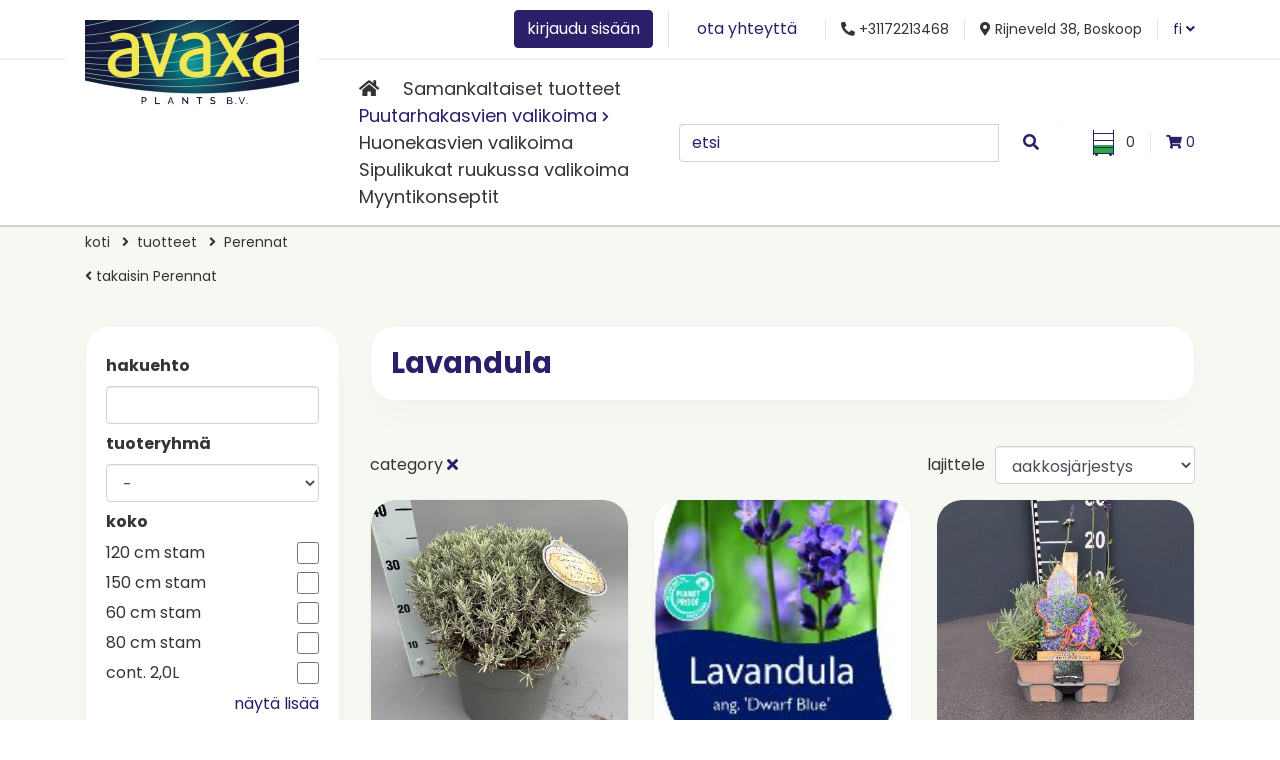

--- FILE ---
content_type: text/html; charset=utf-8
request_url: https://avaxaplants.fi/products/filter(cat-1211)
body_size: 13401
content:
<!DOCTYPE html>
<html lang="fi">
<head>
<!-- Global site tag (gtag.js) - Google Analytics -->
<script async src="https://www.googletagmanager.com/gtag/js?id=UA-131272566-1"></script>
<script>
  window.dataLayer = window.dataLayer || [];
  function gtag(){dataLayer.push(arguments);}
  gtag('js', new Date());
  gtag('config', 'UA-131272566-1');
</script>
<!-- Google Tag Manager -->
<script>(function(w,d,s,l,i){w[l]=w[l]||[];w[l].push({'gtm.start':
new Date().getTime(),event:'gtm.js'});var f=d.getElementsByTagName(s)[0],
j=d.createElement(s),dl=l!='dataLayer'?'&l='+l:'';j.async=true;j.src=
'https://www.googletagmanager.com/gtm.js?id='+i+dl;f.parentNode.insertBefore(j,f);
})(window,document,'script','dataLayer','GTM-T6BRMW8');</script>
<!-- End Google Tag Manager -->
<meta charset=utf-8>
<meta name="author" content="Avaxa Plants B.V.">
<meta name="description" content="">
<meta name="keywords" content="">
<meta name="viewport" content="width=device-width, initial-scale=1.0, maximum-scale=1.0, minimum-scale=1.0, user-scalable=no">
<meta property="og:type" content="website">
<meta property="og:title" content="Näitä kasveja voimme tarjota">
<meta property="og:url" content="https://avaxaplants.fi/">
<meta property="og:image" content="https://avaxaplants.fi/resources/templates/default/images/logo.png">
<meta property="og:site_name" content="Avaxa Plants B.V.">
<meta property="og:description" content="">
<meta name="twitter:card" content="summary_large_image">
<meta name="twitter:title" content="Näitä kasveja voimme tarjota">
<meta name="twitter:description" content="">
<meta name="twitter:image" content="https://avaxaplants.fi/resources/templates/default/images/logo.png">

<title>Näitä kasveja voimme tarjota</title>
<!-- The source code of this website is copyright of Bratpack B.V. - www.bratpack.nl. All rights reserved. Any redistribution or reproduction of part or all of the contents in any form is prohibited. You may not, except with our express written permission, distribute or commercially exploit the source code. Nor may you transmit it or store it in any other website or other form of electronic retrieval system. -->

<link rel="shortcut icon" href="/resources/templates/default/images/favicon.ico" type="image/x-icon">
<link rel="icon" href="/resources/templates/default/images/favicon.ico" type="image/x-icon">
<link rel="stylesheet" href="/resources/templates/default/css/core.css">
	<link rel="stylesheet" href="/resources/templates/default/css/products.css">
<script type="application/ld+json">
{
	"@context": "http://schema.org",
	"@type": "BreadcrumbList",
	"itemListElement": [
		{
			"@type": "ListItem",
			"position": 1,
			"item": {
				"@id": "https://avaxaplants.fi/",
				"name": "koti"
			}
		}
				,{
			"@type": "ListItem",
			"position": 2,
			"item": {
				"@id": "https://avaxaplants.fi/products",
				"name": "tuotteet"
			}
		}
				,{
			"@type": "ListItem",
			"position": 3,
			"item": {
				"@id": "https://avaxaplants.fi/products/filter(cat-139)",
				"name": "Perennat"
			}
		}
			]
}
</script>


</head>

<body>



<div id="mobile-nav"><div class="mobile-nav-in d-flex justify-content-between align-items-center"><a href="/" id="menu-btn"><i class="fas fa-bars"></i></a><div id="mobile-logo"><a href="/" title="Avaxa Plants B.V."><img src="/resources/templates/default/images/logo.png" alt="Avaxa Plants B.V." /></a></div><div class="login-btn-container"><a href="/account/login" class="login-btn btn btn-outline-primary">kirjaudu sisään</a></div><div class="search-btn-container"><a href="/search" id="search-btn" title="etsi"><img src="/resources/templates/default/images/icon_search.png" alt="etsi"></a></div><div id="mobile-language-selector"><div id="mobile-lang-dropdown"><a href="https://avaxaplants.fi">fi <i class="fas fa-angle-down"></i></a></div><div id="mobile-lang-more"><a href="https://avaxaplants.dk"><img src="https://avaxaplants.fi/uploads/site/flag-dk.64d60c.png" alt="Dansk"></a><a href="https://avaxaplants.de"><img src="https://avaxaplants.fi/uploads/site/flag-de.db8545.png" alt="Deutsch"></a><a href="https://avaxaplants.co.uk"><img src="https://avaxaplants.fi/uploads/site/flag-en.1d6116.jpg" alt="English"></a><a href="https://avaxaplants.fr"><img src="https://avaxaplants.fi/uploads/site/franse-vlag.86c83a.jpg" alt="Français"></a><a href="https://avaxaplants.it"><img src="https://avaxaplants.fi/uploads/site/italiaanse-vlag.b9701d.jpg" alt="Italiano"></a><a href="https://avaxaplants.nl"><img src="https://avaxaplants.fi/uploads/site/flag-nl.17631a.png" alt="Nederlands"></a><a href="https://avaxaplants.no"><img src="https://avaxaplants.fi/uploads/site/noorse-vlag.456fbe.jpg" alt="Norsk"></a><a href="https://avaxaplants.at"><img src="https://avaxaplants.fi/uploads/site/flag-at.65eceb.png" alt="Österreich"></a><a href="https://avaxaplants.com/pl"><img src="" alt="Polski"></a><a href="https://avaxaplants.se"><img src="https://avaxaplants.fi/uploads/site/flag-se.230244.png" alt="Svenska"></a></div></div></div><div id="mobile-search" class="mt-3 d-none"><form method=get action="/search"><div class="form-row"><div class="col"><input type=text name=term class="form-control" placeholder="etsi" data-location="/search" value="" /></div><div class="col-2"><button type=submit class="btn btn-light btn-block"><i class="fas fa-search"></i></button></div></div></form></div></div><div id="off-canvas-slide">
	<div id="off-canvas-menu">
		<div id="off-canvas-menu-in">
			<ul>
	<li>
					<a href="/" title="Home">
									<i class="fas fa-home"></i>
							</a>
					</li>
	<li>
					<a href="https://avaxaplants.fi/in-the-spotlights" title="">
									Samankaltaiset tuotteet
							</a>
					</li>
	<li class="has-children">
					<a href="/products" title="Puutarhakasvien valikoima" class=active>
									Puutarhakasvien valikoima
							</a>
				<ul>
	<li class="has-children">
					<a href="/products/filter(cat-1711)" title="">
									Havukasvit
							</a>
				<ul>
	<li>
					<a href="/products/filter(cat-1771)" title="">
									Araucaria
							</a>
					</li>
	<li>
					<a href="/products/filter(cat-1869)" title="">
									Chamaecyparis
							</a>
					</li>
	<li>
					<a href="/products/filter(cat-1772)" title="">
									Cryptomeria
							</a>
					</li>
	<li>
					<a href="/products/filter(cat-1773)" title="">
									Cupressocyparis
							</a>
					</li>
	<li>
					<a href="/products/filter(cat-1778)" title="">
									Cupressus
							</a>
					</li>
	<li>
					<a href="/products/filter(cat-1779)" title="">
									Ginkgo
							</a>
					</li>
	<li>
					<a href="/products/filter(cat-1774)" title="">
									Juniperus
							</a>
					</li>
	<li>
					<a href="/products/filter(cat-1832)" title="">
									Larix
							</a>
					</li>
	<li>
					<a href="/products/filter(cat-1782)" title="">
									Picea
							</a>
					</li>
	<li>
					<a href="/products/filter(cat-1833)" title="">
									Pinus
							</a>
					</li>
	<li>
					<a href="/products/filter(cat-1834)" title="">
									Platycladus
							</a>
					</li>
	<li>
					<a href="/products/filter(cat-1835)" title="">
									Podocarpus
							</a>
					</li>
	<li>
					<a href="/products/filter(cat-1837)" title="">
									Sciadopitys
							</a>
					</li>
	<li>
					<a href="/products/filter(cat-1770)" title="">
									Taxus
							</a>
					</li>
	<li>
					<a href="/products/filter(cat-1839)" title="">
									Thuja
							</a>
					</li>
	<li>
					<a href="/products/filter(cat-1840)" title="">
									Thujopsis
							</a>
					</li>
	<li>
					<a href="/products/filter(cat-1841)" title="">
									Tsuga
							</a>
					</li>
</ul>
	</li>
	<li class="has-children">
					<a href="/products/filter(cat-130)" title="">
									Hedelmä ja marjakasvit
							</a>
				<ul>
	<li>
					<a href="/products/filter(cat-808)" title="">
									Aronia-Koristearonia
							</a>
					</li>
	<li>
					<a href="/products/filter(cat-812)" title="">
									Fragaria
							</a>
					</li>
	<li>
					<a href="/products/filter(cat-816)" title="">
									Lycium
							</a>
					</li>
	<li>
					<a href="/products/filter(cat-821)" title="">
									Prunus
							</a>
					</li>
	<li>
					<a href="/products/filter(cat-822)" title="">
									Punica
							</a>
					</li>
	<li>
					<a href="/products/filter(cat-825)" title="">
									Ribes
							</a>
					</li>
	<li>
					<a href="/products/filter(cat-826)" title="">
									Rubus
							</a>
					</li>
	<li>
					<a href="/products/filter(cat-827)" title="">
									Vaccinium
							</a>
					</li>
	<li>
					<a href="/products/filter(cat-828)" title="">
									Vitis
							</a>
					</li>
</ul>
	</li>
	<li class="has-children">
					<a href="/products/filter(cat-131)" title="">
									Heinät
							</a>
				<ul>
	<li>
					<a href="/products/filter(cat-829)" title="">
									Acorus
							</a>
					</li>
	<li>
					<a href="/products/filter(cat-830)" title="">
									Andropogon
							</a>
					</li>
	<li>
					<a href="/products/filter(cat-835)" title="">
									Briza
							</a>
					</li>
	<li>
					<a href="/products/filter(cat-836)" title="">
									Calamagrostis
							</a>
					</li>
	<li>
					<a href="/products/filter(cat-837)" title="">
									Carex
							</a>
					</li>
	<li>
					<a href="/products/filter(cat-741)" title="">
									Fargesia - Kiiltoruokobambu
							</a>
					</li>
	<li>
					<a href="/products/filter(cat-848)" title="">
									Imperata
							</a>
					</li>
	<li>
					<a href="/products/filter(cat-852)" title="">
									Leymus
							</a>
					</li>
	<li>
					<a href="/products/filter(cat-855)" title="">
									Molinia
							</a>
					</li>
	<li>
					<a href="/products/filter(cat-858)" title="">
									Pennisetum
							</a>
					</li>
	<li>
					<a href="/products/filter(cat-863)" title="">
									Sesleria
							</a>
					</li>
	<li>
					<a href="/products/filter(cat-865)" title="">
									Stipa
							</a>
					</li>
	<li>
					<a href="/products/filter(cat-866)" title="">
									Uncinia
							</a>
					</li>
</ul>
	</li>
	<li class="has-children">
					<a href="/products/filter(cat-1710)" title="">
									Pensaat
							</a>
				<ul>
	<li>
					<a href="/products/filter(cat-1716)" title="">
									Abelia
							</a>
					</li>
	<li>
					<a href="/products/filter(cat-1718)" title="">
									Acer
							</a>
					</li>
	<li>
					<a href="/products/filter(cat-1720)" title="">
									Aesculus
							</a>
					</li>
	<li>
					<a href="/products/filter(cat-1721)" title="">
									Albizia
							</a>
					</li>
	<li>
					<a href="/products/filter(cat-1723)" title="">
									Amelanchier
							</a>
					</li>
	<li>
					<a href="/products/filter(cat-1548)" title="">
									Aucuba
							</a>
					</li>
	<li>
					<a href="/products/filter(cat-1726)" title="">
									Berberis
							</a>
					</li>
	<li>
					<a href="/products/filter(cat-1727)" title="">
									Buddleja
							</a>
					</li>
	<li>
					<a href="/products/filter(cat-1715)" title="">
									Buxus
							</a>
					</li>
	<li>
					<a href="/products/filter(cat-1729)" title="">
									Callicarpa
							</a>
					</li>
	<li>
					<a href="/products/filter(cat-1730)" title="">
									Calycanthus
							</a>
					</li>
	<li>
					<a href="/products/filter(cat-1731)" title="">
									Caragana
							</a>
					</li>
	<li>
					<a href="/products/filter(cat-1734)" title="">
									Ceanothus
							</a>
					</li>
	<li>
					<a href="/products/filter(cat-1735)" title="">
									Cephalanthus
							</a>
					</li>
	<li>
					<a href="/products/filter(cat-1736)" title="">
									Cercis
							</a>
					</li>
	<li>
					<a href="/products/filter(cat-1737)" title="">
									Chaenomeles
							</a>
					</li>
	<li>
					<a href="/products/filter(cat-1740)" title="">
									Choisya
							</a>
					</li>
	<li>
					<a href="/products/filter(cat-1742)" title="">
									Clethra
							</a>
					</li>
	<li>
					<a href="/products/filter(cat-1743)" title="">
									Convolvulus
							</a>
					</li>
	<li>
					<a href="/products/filter(cat-1552)" title="">
									Cornus
							</a>
					</li>
	<li>
					<a href="/products/filter(cat-1745)" title="">
									Cotoneaster
							</a>
					</li>
	<li>
					<a href="/products/filter(cat-1746)" title="">
									Cytisus
							</a>
					</li>
	<li>
					<a href="/products/filter(cat-1747)" title="">
									Daphne
							</a>
					</li>
	<li>
					<a href="/products/filter(cat-1749)" title="">
									Deutzia
							</a>
					</li>
	<li>
					<a href="/products/filter(cat-1750)" title="">
									Diervilla
							</a>
					</li>
	<li>
					<a href="/products/filter(cat-1752)" title="">
									Elaeagnus
							</a>
					</li>
	<li>
					<a href="/products/filter(cat-1754)" title="">
									Escallonia
							</a>
					</li>
	<li>
					<a href="/products/filter(cat-1755)" title="">
									Euonymus
							</a>
					</li>
	<li>
					<a href="/products/filter(cat-1756)" title="">
									Exochorda
							</a>
					</li>
	<li>
					<a href="/products/filter(cat-1757)" title="">
									Fatsia
							</a>
					</li>
	<li>
					<a href="/products/filter(cat-1758)" title="">
									Forsythia
							</a>
					</li>
	<li>
					<a href="/products/filter(cat-1759)" title="">
									Frangula
							</a>
					</li>
	<li>
					<a href="/products/filter(cat-1763)" title="">
									Halimium
							</a>
					</li>
	<li>
					<a href="/products/filter(cat-1558)" title="">
									Hamamelis
							</a>
					</li>
	<li>
					<a href="/products/filter(cat-1764)" title="">
									Hebe
							</a>
					</li>
	<li>
					<a href="/products/filter(cat-1765)" title="">
									Heptacodium
							</a>
					</li>
	<li>
					<a href="/products/filter(cat-1768)" title="">
									Hibiscus
							</a>
					</li>
	<li>
					<a href="/products/filter(cat-1789)" title="">
									Ilex
							</a>
					</li>
	<li>
					<a href="/products/filter(cat-1793)" title="">
									Kolkwitzia
							</a>
					</li>
	<li>
					<a href="/products/filter(cat-1794)" title="">
									Laburnum
							</a>
					</li>
	<li>
					<a href="/products/filter(cat-1795)" title="">
									Lagerstroemia
							</a>
					</li>
	<li>
					<a href="/products/filter(cat-1560)" title="">
									Leucothoe
							</a>
					</li>
	<li>
					<a href="/products/filter(cat-1800)" title="">
									Loropetalum
							</a>
					</li>
	<li>
					<a href="/products/filter(cat-1802)" title="">
									Mahonia
							</a>
					</li>
	<li>
					<a href="/products/filter(cat-1804)" title="">
									Musa
							</a>
					</li>
	<li>
					<a href="/products/filter(cat-1805)" title="">
									Nandina
							</a>
					</li>
	<li>
					<a href="/products/filter(cat-1806)" title="">
									Pachysandra
							</a>
					</li>
	<li>
					<a href="/products/filter(cat-1808)" title="">
									Perovskia
							</a>
					</li>
	<li>
					<a href="/products/filter(cat-1809)" title="">
									Philadelphus
							</a>
					</li>
	<li>
					<a href="/products/filter(cat-1810)" title="">
									Photinia
							</a>
					</li>
	<li>
					<a href="/products/filter(cat-1862)" title="">
									Potentilla
							</a>
					</li>
	<li>
					<a href="/products/filter(cat-1441)" title="">
									Prunus
							</a>
					</li>
	<li>
					<a href="/products/filter(cat-1813)" title="">
									Salix
							</a>
					</li>
	<li>
					<a href="/products/filter(cat-1815)" title="">
									Sarcococca
							</a>
					</li>
	<li>
					<a href="/products/filter(cat-1816)" title="">
									Schizophragma
							</a>
					</li>
	<li>
					<a href="/products/filter(cat-1817)" title="">
									Sorbaria
							</a>
					</li>
	<li>
					<a href="/products/filter(cat-1818)" title="">
									Spiraea
							</a>
					</li>
	<li>
					<a href="/products/filter(cat-1824)" title="">
									Syringa
							</a>
					</li>
	<li>
					<a href="/products/filter(cat-1826)" title="">
									Viburnum
							</a>
					</li>
	<li>
					<a href="/products/filter(cat-1827)" title="">
									Vitex
							</a>
					</li>
	<li>
					<a href="/products/filter(cat-1829)" title="">
									Weigela
							</a>
					</li>
	<li>
					<a href="/products/filter(cat-1877)" title="">
									Abelia
							</a>
					</li>
</ul>
	</li>
	<li class="has-children">
					<a href="/products/filter(cat-1451)" title="">
									Heesters zuurminnend
							</a>
				<ul>
	<li>
					<a href="/products/filter(cat-1546)" title="">
									Andromeda
							</a>
					</li>
	<li>
					<a href="/products/filter(cat-1550)" title="">
									Camellia
							</a>
					</li>
	<li>
					<a href="/products/filter(cat-1753)" title="">
									Enkianthus
							</a>
					</li>
	<li>
					<a href="/products/filter(cat-1556)" title="">
									Gaultheria
							</a>
					</li>
	<li>
					<a href="/products/filter(cat-1537)" title="">
									Hydrangea
							</a>
					</li>
	<li>
					<a href="/products/filter(cat-1559)" title="">
									Kalmia
							</a>
					</li>
	<li>
					<a href="/products/filter(cat-1801)" title="">
									Magnolia
							</a>
					</li>
	<li>
					<a href="/products/filter(cat-1563)" title="">
									Pieris
							</a>
					</li>
	<li>
					<a href="/products/filter(cat-1365)" title="">
									Rhododendron
							</a>
					</li>
	<li>
					<a href="/products/filter(cat-1564)" title="">
									Skimmia
							</a>
					</li>
</ul>
	</li>
	<li class="has-children">
					<a href="/products/filter(cat-1712)" title="">
									Köynnöskasvit
							</a>
				<ul>
	<li>
					<a href="/products/filter(cat-1785)" title="">
									Akebia
							</a>
					</li>
	<li>
					<a href="/products/filter(cat-1842)" title="">
									Campsis
							</a>
					</li>
	<li>
					<a href="/products/filter(cat-1719)" title="">
									Clematis
							</a>
					</li>
	<li>
					<a href="/products/filter(cat-1786)" title="">
									Hedera
							</a>
					</li>
	<li>
					<a href="/products/filter(cat-1847)" title="">
									Jasminum
							</a>
					</li>
	<li>
					<a href="/products/filter(cat-1766)" title="">
									Lonicera
							</a>
					</li>
	<li>
					<a href="/products/filter(cat-1848)" title="">
									Parthenocissus
							</a>
					</li>
	<li>
					<a href="/products/filter(cat-1849)" title="">
									Passiflora
							</a>
					</li>
	<li>
					<a href="/products/filter(cat-1850)" title="">
									Pyracantha
							</a>
					</li>
	<li>
					<a href="/products/filter(cat-1851)" title="">
									Trachelospermum
							</a>
					</li>
	<li>
					<a href="/products/filter(cat-1852)" title="">
									Wisteria
							</a>
					</li>
</ul>
	</li>
	<li class="has-children">
					<a href="/products/filter(cat-134)" title="">
									Yrtit
							</a>
				<ul>
	<li>
					<a href="/products/filter(cat-1667)" title="">
									Apium
							</a>
					</li>
	<li>
					<a href="/products/filter(cat-1049)" title="">
									Artemisia
							</a>
					</li>
	<li>
					<a href="/products/filter(cat-1057)" title="">
									Galium
							</a>
					</li>
	<li>
					<a href="/products/filter(cat-1058)" title="">
									Gynostemma
							</a>
					</li>
	<li>
					<a href="/products/filter(cat-1059)" title="">
									Helichrysum
							</a>
					</li>
	<li>
					<a href="/products/filter(cat-1062)" title="">
									Levisticum
							</a>
					</li>
	<li>
					<a href="/products/filter(cat-1063)" title="">
									Melissa
							</a>
					</li>
	<li>
					<a href="/products/filter(cat-1064)" title="">
									Mentha
							</a>
					</li>
	<li>
					<a href="/products/filter(cat-1065)" title="">
									Origanum
							</a>
					</li>
	<li>
					<a href="/products/filter(cat-1066)" title="">
									Petroselinum
							</a>
					</li>
	<li>
					<a href="/products/filter(cat-1070)" title="">
									Rumex
							</a>
					</li>
	<li>
					<a href="/products/filter(cat-1075)" title="">
									Stevia
							</a>
					</li>
	<li>
					<a href="/products/filter(cat-1076)" title="">
									Thymus
							</a>
					</li>
</ul>
	</li>
	<li class="has-children">
					<a href="/products/filter(cat-135)" title="">
									Patio ja ruukkupuutarha
							</a>
				<ul>
	<li>
					<a href="/products/filter(cat-1080)" title="">
									Adenium
							</a>
					</li>
	<li>
					<a href="/products/filter(cat-1085)" title="">
									Begonia
							</a>
					</li>
	<li>
					<a href="/products/filter(cat-1088)" title="">
									Callistemon
							</a>
					</li>
	<li>
					<a href="/products/filter(cat-1094)" title="">
									Gardenia
							</a>
					</li>
</ul>
	</li>
	<li>
					<a href="/products/filter(cat-137)" title="">
									Rosa
							</a>
					</li>
	<li class="has-children">
					<a href="/products/filter(cat-138)" title="">
									Saniaiset
							</a>
				<ul>
	<li>
					<a href="/products/filter(cat-1132)" title="">
									Adiantum - Tarha-adiantumi
							</a>
					</li>
	<li>
					<a href="/products/filter(cat-1133)" title="">
									Asplenium - Tummaraunioinen
							</a>
					</li>
	<li>
					<a href="/products/filter(cat-1134)" title="">
									Athyrium
							</a>
					</li>
	<li>
					<a href="/products/filter(cat-1136)" title="">
									Dryopteris
							</a>
					</li>
	<li>
					<a href="/products/filter(cat-1139)" title="">
									Polypodium
							</a>
					</li>
	<li>
					<a href="/products/filter(cat-1140)" title="">
									Polystichum
							</a>
					</li>
</ul>
	</li>
	<li class="has-children">
					<a href="/products/filter(cat-139)" title="">
									Perennat
							</a>
				<ul>
	<li>
					<a href="/products/filter(cat-1697)" title="">
									Acanthus
							</a>
					</li>
	<li>
					<a href="/products/filter(cat-1141)" title="">
									Achillea
							</a>
					</li>
	<li>
					<a href="/products/filter(cat-1143)" title="">
									Agapanthus
							</a>
					</li>
	<li>
					<a href="/products/filter(cat-1656)" title="">
									Agastache
							</a>
					</li>
	<li>
					<a href="/products/filter(cat-1144)" title="">
									Ajuga
							</a>
					</li>
	<li>
					<a href="/products/filter(cat-1145)" title="">
									Alcea
							</a>
					</li>
	<li>
					<a href="/products/filter(cat-1146)" title="">
									Alchemilla
							</a>
					</li>
	<li>
					<a href="/products/filter(cat-1149)" title="">
									Anemone
							</a>
					</li>
	<li>
					<a href="/products/filter(cat-1151)" title="">
									Aquilegia
							</a>
					</li>
	<li>
					<a href="/products/filter(cat-1152)" title="">
									Arabis
							</a>
					</li>
	<li>
					<a href="/products/filter(cat-1154)" title="">
									Armeria
							</a>
					</li>
	<li>
					<a href="/products/filter(cat-1155)" title="">
									Aster
							</a>
					</li>
	<li>
					<a href="/products/filter(cat-1156)" title="">
									Astilbe
							</a>
					</li>
	<li>
					<a href="/products/filter(cat-1157)" title="">
									Astrantia
							</a>
					</li>
	<li>
					<a href="/products/filter(cat-1159)" title="">
									Bergenia
							</a>
					</li>
	<li>
					<a href="/products/filter(cat-1160)" title="">
									Brunnera
							</a>
					</li>
	<li>
					<a href="/products/filter(cat-1166)" title="">
									Campanula
							</a>
					</li>
	<li>
					<a href="/products/filter(cat-1167)" title="">
									Centaurea
							</a>
					</li>
	<li>
					<a href="/products/filter(cat-1168)" title="">
									Ceratostigma
							</a>
					</li>
	<li>
					<a href="/products/filter(cat-1172)" title="">
									Coreopsis
							</a>
					</li>
	<li>
					<a href="/products/filter(cat-1174)" title="">
									Cyclamen
							</a>
					</li>
	<li>
					<a href="/products/filter(cat-1175)" title="">
									Cyperus
							</a>
					</li>
	<li>
					<a href="/products/filter(cat-1178)" title="">
									Dianthus
							</a>
					</li>
	<li>
					<a href="/products/filter(cat-1179)" title="">
									Dicentra
							</a>
					</li>
	<li>
					<a href="/products/filter(cat-1181)" title="">
									Digitalis
							</a>
					</li>
	<li>
					<a href="/products/filter(cat-1183)" title="">
									Echinacea
							</a>
					</li>
	<li>
					<a href="/products/filter(cat-1184)" title="">
									Ensete
							</a>
					</li>
	<li>
					<a href="/products/filter(cat-1186)" title="">
									Erysimum
							</a>
					</li>
	<li>
					<a href="/products/filter(cat-1188)" title="">
									Euphorbia
							</a>
					</li>
	<li>
					<a href="/products/filter(cat-1190)" title="">
									Fuchsia
							</a>
					</li>
	<li>
					<a href="/products/filter(cat-1191)" title="">
									Gaillardia
							</a>
					</li>
	<li>
					<a href="/products/filter(cat-1194)" title="">
									Gaura
							</a>
					</li>
	<li>
					<a href="/products/filter(cat-1197)" title="">
									Geranium
							</a>
					</li>
	<li>
					<a href="/products/filter(cat-1198)" title="">
									Geum
							</a>
					</li>
	<li>
					<a href="/products/filter(cat-1200)" title="">
									Gypsophila
							</a>
					</li>
	<li>
					<a href="/products/filter(cat-1202)" title="">
									Helleborus
							</a>
					</li>
	<li>
					<a href="/products/filter(cat-1203)" title="">
									Hemerocallis
							</a>
					</li>
	<li>
					<a href="/products/filter(cat-1204)" title="">
									Heuchera
							</a>
					</li>
	<li>
					<a href="/products/filter(cat-1205)" title="">
									Hosta
							</a>
					</li>
	<li>
					<a href="/products/filter(cat-1208)" title="">
									Iberis
							</a>
					</li>
	<li>
					<a href="/products/filter(cat-1209)" title="">
									Iris
							</a>
					</li>
	<li>
					<a href="/products/filter(cat-1210)" title="">
									Kniphofia
							</a>
					</li>
	<li>
					<a href="/products/filter(cat-1211)" title="">
									Lavandula
							</a>
					</li>
	<li>
					<a href="/products/filter(cat-1213)" title="">
									Leontopodium
							</a>
					</li>
	<li>
					<a href="/products/filter(cat-1214)" title="">
									Leucanthemum
							</a>
					</li>
	<li>
					<a href="/products/filter(cat-1638)" title="">
									Ligularia
							</a>
					</li>
	<li>
					<a href="/products/filter(cat-1220)" title="">
									Lithodora
							</a>
					</li>
	<li>
					<a href="/products/filter(cat-1222)" title="">
									Lupinus
							</a>
					</li>
	<li>
					<a href="/products/filter(cat-1223)" title="">
									Lythrum
							</a>
					</li>
	<li>
					<a href="/products/filter(cat-1225)" title="">
									Monarda
							</a>
					</li>
	<li>
					<a href="/products/filter(cat-1226)" title="">
									Myosotis
							</a>
					</li>
	<li>
					<a href="/products/filter(cat-1228)" title="">
									Nepeta
							</a>
					</li>
	<li>
					<a href="/products/filter(cat-1230)" title="">
									Paeonia
							</a>
					</li>
	<li>
					<a href="/products/filter(cat-1233)" title="">
									Persicaria
							</a>
					</li>
	<li>
					<a href="/products/filter(cat-1234)" title="">
									Phlox
							</a>
					</li>
	<li>
					<a href="/products/filter(cat-1237)" title="">
									Polemonium
							</a>
					</li>
	<li>
					<a href="/products/filter(cat-1239)" title="">
									Prunella
							</a>
					</li>
	<li>
					<a href="/products/filter(cat-1240)" title="">
									Pulmonaria
							</a>
					</li>
	<li>
					<a href="/products/filter(cat-1241)" title="">
									Pulsatilla
							</a>
					</li>
	<li>
					<a href="/products/filter(cat-1242)" title="">
									Ranunculus
							</a>
					</li>
	<li>
					<a href="/products/filter(cat-1244)" title="">
									Rudbeckia
							</a>
					</li>
	<li>
					<a href="/products/filter(cat-1245)" title="">
									Sagina
							</a>
					</li>
	<li>
					<a href="/products/filter(cat-1247)" title="">
									Saxifraga
							</a>
					</li>
	<li>
					<a href="/products/filter(cat-1248)" title="">
									Scabiosa
							</a>
					</li>
	<li>
					<a href="/products/filter(cat-1250)" title="">
									Sempervivum
							</a>
					</li>
	<li>
					<a href="/products/filter(cat-1254)" title="">
									Tiarella
							</a>
					</li>
	<li>
					<a href="/products/filter(cat-1255)" title="">
									Verbascum
							</a>
					</li>
	<li>
					<a href="/products/filter(cat-1256)" title="">
									Verbena
							</a>
					</li>
	<li>
					<a href="/products/filter(cat-1257)" title="">
									Veronica
							</a>
					</li>
	<li>
					<a href="/products/filter(cat-1258)" title="">
									Vinca
							</a>
					</li>
</ul>
	</li>
</ul>
	</li>
	<li>
					<a href="/huonekasvien-valikoima" title="">
									Huonekasvien valikoima
							</a>
					</li>
	<li>
					<a href="/sipulikukat-ruukussa" title="">
									Sipulikukat ruukussa valikoima
							</a>
					</li>
	<li>
					<a href="/myyntikonseptit" title="">
									Myyntikonseptit
							</a>
					</li>
</ul>

			<ul>
</ul>

		</div>
		<a id="close-btn"><i class="fas fa-times"></i></a>
	</div>
</div>
<div id=container>
	<header class="d-none d-lg-block">
		<div id="header-top">
			<div class="container">
				<div class="row header-in">
					<div class="col-12 col-md-auto">
													<a href="/account/login" class="btn btn-primary" title="kirjaudu sisään">kirjaudu sisään</a>
											</div>
					<div class="col-12 col-md-auto">
						<a href="/contact" class="btn btn-link" title="ota yhteyttä">ota yhteyttä</a>
					</div>
					<div class="col-12 col-md-auto">
						<i class="fas fa-phone fa-flip-horizontal"></i> +31172213468
					</div>
					<div class="col-12 col-md-auto">
						<i class="fas fa-map-marker-alt"></i> Rijneveld 38, Boskoop
					</div>
					<div class="col-12 col-md-auto">
						<div id="language-selector">
							<a href="/" class="locale-switch" id="loadLanguageSwitch">
								<span href="https://avaxaplants.fi">fi <i class="fas fa-angle-down"></i></span>
							</a>
						</div>
					</div>
				</div>
			</div>
		</div>
		<div id="header-bottom">
			<div class="container">
				<div id="logo">
					<a href="/" title="Avaxa Plants B.V.">
						<img src="/resources/templates/default/images/logo.png" alt="Avaxa Plants B.V." />
					</a>
				</div>
				<div class="row header-in">
					<div class="col-12 col-xl">
						<nav>
							<ul>
	<li>
					<a href="/" title="Home">
									<i class="fas fa-home"></i>
							</a>
					</li>
	<li>
					<a href="https://avaxaplants.fi/in-the-spotlights" title="">
									Samankaltaiset tuotteet
							</a>
					</li>
	<li class="has-children">
					<a href="/products" title="Puutarhakasvien valikoima" class=active>
									Puutarhakasvien valikoima
							</a>
				<ul>
	<li class="has-children">
					<a href="/products/filter(cat-1711)" title="">
									Havukasvit
							</a>
				<ul>
	<li>
					<a href="/products/filter(cat-1771)" title="">
									Araucaria
							</a>
					</li>
	<li>
					<a href="/products/filter(cat-1869)" title="">
									Chamaecyparis
							</a>
					</li>
	<li>
					<a href="/products/filter(cat-1772)" title="">
									Cryptomeria
							</a>
					</li>
	<li>
					<a href="/products/filter(cat-1773)" title="">
									Cupressocyparis
							</a>
					</li>
	<li>
					<a href="/products/filter(cat-1778)" title="">
									Cupressus
							</a>
					</li>
	<li>
					<a href="/products/filter(cat-1779)" title="">
									Ginkgo
							</a>
					</li>
	<li>
					<a href="/products/filter(cat-1774)" title="">
									Juniperus
							</a>
					</li>
	<li>
					<a href="/products/filter(cat-1832)" title="">
									Larix
							</a>
					</li>
	<li>
					<a href="/products/filter(cat-1782)" title="">
									Picea
							</a>
					</li>
	<li>
					<a href="/products/filter(cat-1833)" title="">
									Pinus
							</a>
					</li>
	<li>
					<a href="/products/filter(cat-1834)" title="">
									Platycladus
							</a>
					</li>
	<li>
					<a href="/products/filter(cat-1835)" title="">
									Podocarpus
							</a>
					</li>
	<li>
					<a href="/products/filter(cat-1837)" title="">
									Sciadopitys
							</a>
					</li>
	<li>
					<a href="/products/filter(cat-1770)" title="">
									Taxus
							</a>
					</li>
	<li>
					<a href="/products/filter(cat-1839)" title="">
									Thuja
							</a>
					</li>
	<li>
					<a href="/products/filter(cat-1840)" title="">
									Thujopsis
							</a>
					</li>
	<li>
					<a href="/products/filter(cat-1841)" title="">
									Tsuga
							</a>
					</li>
</ul>
	</li>
	<li class="has-children">
					<a href="/products/filter(cat-130)" title="">
									Hedelmä ja marjakasvit
							</a>
				<ul>
	<li>
					<a href="/products/filter(cat-808)" title="">
									Aronia-Koristearonia
							</a>
					</li>
	<li>
					<a href="/products/filter(cat-812)" title="">
									Fragaria
							</a>
					</li>
	<li>
					<a href="/products/filter(cat-816)" title="">
									Lycium
							</a>
					</li>
	<li>
					<a href="/products/filter(cat-821)" title="">
									Prunus
							</a>
					</li>
	<li>
					<a href="/products/filter(cat-822)" title="">
									Punica
							</a>
					</li>
	<li>
					<a href="/products/filter(cat-825)" title="">
									Ribes
							</a>
					</li>
	<li>
					<a href="/products/filter(cat-826)" title="">
									Rubus
							</a>
					</li>
	<li>
					<a href="/products/filter(cat-827)" title="">
									Vaccinium
							</a>
					</li>
	<li>
					<a href="/products/filter(cat-828)" title="">
									Vitis
							</a>
					</li>
</ul>
	</li>
	<li class="has-children">
					<a href="/products/filter(cat-131)" title="">
									Heinät
							</a>
				<ul>
	<li>
					<a href="/products/filter(cat-829)" title="">
									Acorus
							</a>
					</li>
	<li>
					<a href="/products/filter(cat-830)" title="">
									Andropogon
							</a>
					</li>
	<li>
					<a href="/products/filter(cat-835)" title="">
									Briza
							</a>
					</li>
	<li>
					<a href="/products/filter(cat-836)" title="">
									Calamagrostis
							</a>
					</li>
	<li>
					<a href="/products/filter(cat-837)" title="">
									Carex
							</a>
					</li>
	<li>
					<a href="/products/filter(cat-741)" title="">
									Fargesia - Kiiltoruokobambu
							</a>
					</li>
	<li>
					<a href="/products/filter(cat-848)" title="">
									Imperata
							</a>
					</li>
	<li>
					<a href="/products/filter(cat-852)" title="">
									Leymus
							</a>
					</li>
	<li>
					<a href="/products/filter(cat-855)" title="">
									Molinia
							</a>
					</li>
	<li>
					<a href="/products/filter(cat-858)" title="">
									Pennisetum
							</a>
					</li>
	<li>
					<a href="/products/filter(cat-863)" title="">
									Sesleria
							</a>
					</li>
	<li>
					<a href="/products/filter(cat-865)" title="">
									Stipa
							</a>
					</li>
	<li>
					<a href="/products/filter(cat-866)" title="">
									Uncinia
							</a>
					</li>
</ul>
	</li>
	<li class="has-children">
					<a href="/products/filter(cat-1710)" title="">
									Pensaat
							</a>
				<ul>
	<li>
					<a href="/products/filter(cat-1716)" title="">
									Abelia
							</a>
					</li>
	<li>
					<a href="/products/filter(cat-1718)" title="">
									Acer
							</a>
					</li>
	<li>
					<a href="/products/filter(cat-1720)" title="">
									Aesculus
							</a>
					</li>
	<li>
					<a href="/products/filter(cat-1721)" title="">
									Albizia
							</a>
					</li>
	<li>
					<a href="/products/filter(cat-1723)" title="">
									Amelanchier
							</a>
					</li>
	<li>
					<a href="/products/filter(cat-1548)" title="">
									Aucuba
							</a>
					</li>
	<li>
					<a href="/products/filter(cat-1726)" title="">
									Berberis
							</a>
					</li>
	<li>
					<a href="/products/filter(cat-1727)" title="">
									Buddleja
							</a>
					</li>
	<li>
					<a href="/products/filter(cat-1715)" title="">
									Buxus
							</a>
					</li>
	<li>
					<a href="/products/filter(cat-1729)" title="">
									Callicarpa
							</a>
					</li>
	<li>
					<a href="/products/filter(cat-1730)" title="">
									Calycanthus
							</a>
					</li>
	<li>
					<a href="/products/filter(cat-1731)" title="">
									Caragana
							</a>
					</li>
	<li>
					<a href="/products/filter(cat-1734)" title="">
									Ceanothus
							</a>
					</li>
	<li>
					<a href="/products/filter(cat-1735)" title="">
									Cephalanthus
							</a>
					</li>
	<li>
					<a href="/products/filter(cat-1736)" title="">
									Cercis
							</a>
					</li>
	<li>
					<a href="/products/filter(cat-1737)" title="">
									Chaenomeles
							</a>
					</li>
	<li>
					<a href="/products/filter(cat-1740)" title="">
									Choisya
							</a>
					</li>
	<li>
					<a href="/products/filter(cat-1742)" title="">
									Clethra
							</a>
					</li>
	<li>
					<a href="/products/filter(cat-1743)" title="">
									Convolvulus
							</a>
					</li>
	<li>
					<a href="/products/filter(cat-1552)" title="">
									Cornus
							</a>
					</li>
	<li>
					<a href="/products/filter(cat-1745)" title="">
									Cotoneaster
							</a>
					</li>
	<li>
					<a href="/products/filter(cat-1746)" title="">
									Cytisus
							</a>
					</li>
	<li>
					<a href="/products/filter(cat-1747)" title="">
									Daphne
							</a>
					</li>
	<li>
					<a href="/products/filter(cat-1749)" title="">
									Deutzia
							</a>
					</li>
	<li>
					<a href="/products/filter(cat-1750)" title="">
									Diervilla
							</a>
					</li>
	<li>
					<a href="/products/filter(cat-1752)" title="">
									Elaeagnus
							</a>
					</li>
	<li>
					<a href="/products/filter(cat-1754)" title="">
									Escallonia
							</a>
					</li>
	<li>
					<a href="/products/filter(cat-1755)" title="">
									Euonymus
							</a>
					</li>
	<li>
					<a href="/products/filter(cat-1756)" title="">
									Exochorda
							</a>
					</li>
	<li>
					<a href="/products/filter(cat-1757)" title="">
									Fatsia
							</a>
					</li>
	<li>
					<a href="/products/filter(cat-1758)" title="">
									Forsythia
							</a>
					</li>
	<li>
					<a href="/products/filter(cat-1759)" title="">
									Frangula
							</a>
					</li>
	<li>
					<a href="/products/filter(cat-1763)" title="">
									Halimium
							</a>
					</li>
	<li>
					<a href="/products/filter(cat-1558)" title="">
									Hamamelis
							</a>
					</li>
	<li>
					<a href="/products/filter(cat-1764)" title="">
									Hebe
							</a>
					</li>
	<li>
					<a href="/products/filter(cat-1765)" title="">
									Heptacodium
							</a>
					</li>
	<li>
					<a href="/products/filter(cat-1768)" title="">
									Hibiscus
							</a>
					</li>
	<li>
					<a href="/products/filter(cat-1789)" title="">
									Ilex
							</a>
					</li>
	<li>
					<a href="/products/filter(cat-1793)" title="">
									Kolkwitzia
							</a>
					</li>
	<li>
					<a href="/products/filter(cat-1794)" title="">
									Laburnum
							</a>
					</li>
	<li>
					<a href="/products/filter(cat-1795)" title="">
									Lagerstroemia
							</a>
					</li>
	<li>
					<a href="/products/filter(cat-1560)" title="">
									Leucothoe
							</a>
					</li>
	<li>
					<a href="/products/filter(cat-1800)" title="">
									Loropetalum
							</a>
					</li>
	<li>
					<a href="/products/filter(cat-1802)" title="">
									Mahonia
							</a>
					</li>
	<li>
					<a href="/products/filter(cat-1804)" title="">
									Musa
							</a>
					</li>
	<li>
					<a href="/products/filter(cat-1805)" title="">
									Nandina
							</a>
					</li>
	<li>
					<a href="/products/filter(cat-1806)" title="">
									Pachysandra
							</a>
					</li>
	<li>
					<a href="/products/filter(cat-1808)" title="">
									Perovskia
							</a>
					</li>
	<li>
					<a href="/products/filter(cat-1809)" title="">
									Philadelphus
							</a>
					</li>
	<li>
					<a href="/products/filter(cat-1810)" title="">
									Photinia
							</a>
					</li>
	<li>
					<a href="/products/filter(cat-1862)" title="">
									Potentilla
							</a>
					</li>
	<li>
					<a href="/products/filter(cat-1441)" title="">
									Prunus
							</a>
					</li>
	<li>
					<a href="/products/filter(cat-1813)" title="">
									Salix
							</a>
					</li>
	<li>
					<a href="/products/filter(cat-1815)" title="">
									Sarcococca
							</a>
					</li>
	<li>
					<a href="/products/filter(cat-1816)" title="">
									Schizophragma
							</a>
					</li>
	<li>
					<a href="/products/filter(cat-1817)" title="">
									Sorbaria
							</a>
					</li>
	<li>
					<a href="/products/filter(cat-1818)" title="">
									Spiraea
							</a>
					</li>
	<li>
					<a href="/products/filter(cat-1824)" title="">
									Syringa
							</a>
					</li>
	<li>
					<a href="/products/filter(cat-1826)" title="">
									Viburnum
							</a>
					</li>
	<li>
					<a href="/products/filter(cat-1827)" title="">
									Vitex
							</a>
					</li>
	<li>
					<a href="/products/filter(cat-1829)" title="">
									Weigela
							</a>
					</li>
	<li>
					<a href="/products/filter(cat-1877)" title="">
									Abelia
							</a>
					</li>
</ul>
	</li>
	<li class="has-children">
					<a href="/products/filter(cat-1451)" title="">
									Heesters zuurminnend
							</a>
				<ul>
	<li>
					<a href="/products/filter(cat-1546)" title="">
									Andromeda
							</a>
					</li>
	<li>
					<a href="/products/filter(cat-1550)" title="">
									Camellia
							</a>
					</li>
	<li>
					<a href="/products/filter(cat-1753)" title="">
									Enkianthus
							</a>
					</li>
	<li>
					<a href="/products/filter(cat-1556)" title="">
									Gaultheria
							</a>
					</li>
	<li>
					<a href="/products/filter(cat-1537)" title="">
									Hydrangea
							</a>
					</li>
	<li>
					<a href="/products/filter(cat-1559)" title="">
									Kalmia
							</a>
					</li>
	<li>
					<a href="/products/filter(cat-1801)" title="">
									Magnolia
							</a>
					</li>
	<li>
					<a href="/products/filter(cat-1563)" title="">
									Pieris
							</a>
					</li>
	<li>
					<a href="/products/filter(cat-1365)" title="">
									Rhododendron
							</a>
					</li>
	<li>
					<a href="/products/filter(cat-1564)" title="">
									Skimmia
							</a>
					</li>
</ul>
	</li>
	<li class="has-children">
					<a href="/products/filter(cat-1712)" title="">
									Köynnöskasvit
							</a>
				<ul>
	<li>
					<a href="/products/filter(cat-1785)" title="">
									Akebia
							</a>
					</li>
	<li>
					<a href="/products/filter(cat-1842)" title="">
									Campsis
							</a>
					</li>
	<li>
					<a href="/products/filter(cat-1719)" title="">
									Clematis
							</a>
					</li>
	<li>
					<a href="/products/filter(cat-1786)" title="">
									Hedera
							</a>
					</li>
	<li>
					<a href="/products/filter(cat-1847)" title="">
									Jasminum
							</a>
					</li>
	<li>
					<a href="/products/filter(cat-1766)" title="">
									Lonicera
							</a>
					</li>
	<li>
					<a href="/products/filter(cat-1848)" title="">
									Parthenocissus
							</a>
					</li>
	<li>
					<a href="/products/filter(cat-1849)" title="">
									Passiflora
							</a>
					</li>
	<li>
					<a href="/products/filter(cat-1850)" title="">
									Pyracantha
							</a>
					</li>
	<li>
					<a href="/products/filter(cat-1851)" title="">
									Trachelospermum
							</a>
					</li>
	<li>
					<a href="/products/filter(cat-1852)" title="">
									Wisteria
							</a>
					</li>
</ul>
	</li>
	<li class="has-children">
					<a href="/products/filter(cat-134)" title="">
									Yrtit
							</a>
				<ul>
	<li>
					<a href="/products/filter(cat-1667)" title="">
									Apium
							</a>
					</li>
	<li>
					<a href="/products/filter(cat-1049)" title="">
									Artemisia
							</a>
					</li>
	<li>
					<a href="/products/filter(cat-1057)" title="">
									Galium
							</a>
					</li>
	<li>
					<a href="/products/filter(cat-1058)" title="">
									Gynostemma
							</a>
					</li>
	<li>
					<a href="/products/filter(cat-1059)" title="">
									Helichrysum
							</a>
					</li>
	<li>
					<a href="/products/filter(cat-1062)" title="">
									Levisticum
							</a>
					</li>
	<li>
					<a href="/products/filter(cat-1063)" title="">
									Melissa
							</a>
					</li>
	<li>
					<a href="/products/filter(cat-1064)" title="">
									Mentha
							</a>
					</li>
	<li>
					<a href="/products/filter(cat-1065)" title="">
									Origanum
							</a>
					</li>
	<li>
					<a href="/products/filter(cat-1066)" title="">
									Petroselinum
							</a>
					</li>
	<li>
					<a href="/products/filter(cat-1070)" title="">
									Rumex
							</a>
					</li>
	<li>
					<a href="/products/filter(cat-1075)" title="">
									Stevia
							</a>
					</li>
	<li>
					<a href="/products/filter(cat-1076)" title="">
									Thymus
							</a>
					</li>
</ul>
	</li>
	<li class="has-children">
					<a href="/products/filter(cat-135)" title="">
									Patio ja ruukkupuutarha
							</a>
				<ul>
	<li>
					<a href="/products/filter(cat-1080)" title="">
									Adenium
							</a>
					</li>
	<li>
					<a href="/products/filter(cat-1085)" title="">
									Begonia
							</a>
					</li>
	<li>
					<a href="/products/filter(cat-1088)" title="">
									Callistemon
							</a>
					</li>
	<li>
					<a href="/products/filter(cat-1094)" title="">
									Gardenia
							</a>
					</li>
</ul>
	</li>
	<li>
					<a href="/products/filter(cat-137)" title="">
									Rosa
							</a>
					</li>
	<li class="has-children">
					<a href="/products/filter(cat-138)" title="">
									Saniaiset
							</a>
				<ul>
	<li>
					<a href="/products/filter(cat-1132)" title="">
									Adiantum - Tarha-adiantumi
							</a>
					</li>
	<li>
					<a href="/products/filter(cat-1133)" title="">
									Asplenium - Tummaraunioinen
							</a>
					</li>
	<li>
					<a href="/products/filter(cat-1134)" title="">
									Athyrium
							</a>
					</li>
	<li>
					<a href="/products/filter(cat-1136)" title="">
									Dryopteris
							</a>
					</li>
	<li>
					<a href="/products/filter(cat-1139)" title="">
									Polypodium
							</a>
					</li>
	<li>
					<a href="/products/filter(cat-1140)" title="">
									Polystichum
							</a>
					</li>
</ul>
	</li>
	<li class="has-children">
					<a href="/products/filter(cat-139)" title="">
									Perennat
							</a>
				<ul>
	<li>
					<a href="/products/filter(cat-1697)" title="">
									Acanthus
							</a>
					</li>
	<li>
					<a href="/products/filter(cat-1141)" title="">
									Achillea
							</a>
					</li>
	<li>
					<a href="/products/filter(cat-1143)" title="">
									Agapanthus
							</a>
					</li>
	<li>
					<a href="/products/filter(cat-1656)" title="">
									Agastache
							</a>
					</li>
	<li>
					<a href="/products/filter(cat-1144)" title="">
									Ajuga
							</a>
					</li>
	<li>
					<a href="/products/filter(cat-1145)" title="">
									Alcea
							</a>
					</li>
	<li>
					<a href="/products/filter(cat-1146)" title="">
									Alchemilla
							</a>
					</li>
	<li>
					<a href="/products/filter(cat-1149)" title="">
									Anemone
							</a>
					</li>
	<li>
					<a href="/products/filter(cat-1151)" title="">
									Aquilegia
							</a>
					</li>
	<li>
					<a href="/products/filter(cat-1152)" title="">
									Arabis
							</a>
					</li>
	<li>
					<a href="/products/filter(cat-1154)" title="">
									Armeria
							</a>
					</li>
	<li>
					<a href="/products/filter(cat-1155)" title="">
									Aster
							</a>
					</li>
	<li>
					<a href="/products/filter(cat-1156)" title="">
									Astilbe
							</a>
					</li>
	<li>
					<a href="/products/filter(cat-1157)" title="">
									Astrantia
							</a>
					</li>
	<li>
					<a href="/products/filter(cat-1159)" title="">
									Bergenia
							</a>
					</li>
	<li>
					<a href="/products/filter(cat-1160)" title="">
									Brunnera
							</a>
					</li>
	<li>
					<a href="/products/filter(cat-1166)" title="">
									Campanula
							</a>
					</li>
	<li>
					<a href="/products/filter(cat-1167)" title="">
									Centaurea
							</a>
					</li>
	<li>
					<a href="/products/filter(cat-1168)" title="">
									Ceratostigma
							</a>
					</li>
	<li>
					<a href="/products/filter(cat-1172)" title="">
									Coreopsis
							</a>
					</li>
	<li>
					<a href="/products/filter(cat-1174)" title="">
									Cyclamen
							</a>
					</li>
	<li>
					<a href="/products/filter(cat-1175)" title="">
									Cyperus
							</a>
					</li>
	<li>
					<a href="/products/filter(cat-1178)" title="">
									Dianthus
							</a>
					</li>
	<li>
					<a href="/products/filter(cat-1179)" title="">
									Dicentra
							</a>
					</li>
	<li>
					<a href="/products/filter(cat-1181)" title="">
									Digitalis
							</a>
					</li>
	<li>
					<a href="/products/filter(cat-1183)" title="">
									Echinacea
							</a>
					</li>
	<li>
					<a href="/products/filter(cat-1184)" title="">
									Ensete
							</a>
					</li>
	<li>
					<a href="/products/filter(cat-1186)" title="">
									Erysimum
							</a>
					</li>
	<li>
					<a href="/products/filter(cat-1188)" title="">
									Euphorbia
							</a>
					</li>
	<li>
					<a href="/products/filter(cat-1190)" title="">
									Fuchsia
							</a>
					</li>
	<li>
					<a href="/products/filter(cat-1191)" title="">
									Gaillardia
							</a>
					</li>
	<li>
					<a href="/products/filter(cat-1194)" title="">
									Gaura
							</a>
					</li>
	<li>
					<a href="/products/filter(cat-1197)" title="">
									Geranium
							</a>
					</li>
	<li>
					<a href="/products/filter(cat-1198)" title="">
									Geum
							</a>
					</li>
	<li>
					<a href="/products/filter(cat-1200)" title="">
									Gypsophila
							</a>
					</li>
	<li>
					<a href="/products/filter(cat-1202)" title="">
									Helleborus
							</a>
					</li>
	<li>
					<a href="/products/filter(cat-1203)" title="">
									Hemerocallis
							</a>
					</li>
	<li>
					<a href="/products/filter(cat-1204)" title="">
									Heuchera
							</a>
					</li>
	<li>
					<a href="/products/filter(cat-1205)" title="">
									Hosta
							</a>
					</li>
	<li>
					<a href="/products/filter(cat-1208)" title="">
									Iberis
							</a>
					</li>
	<li>
					<a href="/products/filter(cat-1209)" title="">
									Iris
							</a>
					</li>
	<li>
					<a href="/products/filter(cat-1210)" title="">
									Kniphofia
							</a>
					</li>
	<li>
					<a href="/products/filter(cat-1211)" title="">
									Lavandula
							</a>
					</li>
	<li>
					<a href="/products/filter(cat-1213)" title="">
									Leontopodium
							</a>
					</li>
	<li>
					<a href="/products/filter(cat-1214)" title="">
									Leucanthemum
							</a>
					</li>
	<li>
					<a href="/products/filter(cat-1638)" title="">
									Ligularia
							</a>
					</li>
	<li>
					<a href="/products/filter(cat-1220)" title="">
									Lithodora
							</a>
					</li>
	<li>
					<a href="/products/filter(cat-1222)" title="">
									Lupinus
							</a>
					</li>
	<li>
					<a href="/products/filter(cat-1223)" title="">
									Lythrum
							</a>
					</li>
	<li>
					<a href="/products/filter(cat-1225)" title="">
									Monarda
							</a>
					</li>
	<li>
					<a href="/products/filter(cat-1226)" title="">
									Myosotis
							</a>
					</li>
	<li>
					<a href="/products/filter(cat-1228)" title="">
									Nepeta
							</a>
					</li>
	<li>
					<a href="/products/filter(cat-1230)" title="">
									Paeonia
							</a>
					</li>
	<li>
					<a href="/products/filter(cat-1233)" title="">
									Persicaria
							</a>
					</li>
	<li>
					<a href="/products/filter(cat-1234)" title="">
									Phlox
							</a>
					</li>
	<li>
					<a href="/products/filter(cat-1237)" title="">
									Polemonium
							</a>
					</li>
	<li>
					<a href="/products/filter(cat-1239)" title="">
									Prunella
							</a>
					</li>
	<li>
					<a href="/products/filter(cat-1240)" title="">
									Pulmonaria
							</a>
					</li>
	<li>
					<a href="/products/filter(cat-1241)" title="">
									Pulsatilla
							</a>
					</li>
	<li>
					<a href="/products/filter(cat-1242)" title="">
									Ranunculus
							</a>
					</li>
	<li>
					<a href="/products/filter(cat-1244)" title="">
									Rudbeckia
							</a>
					</li>
	<li>
					<a href="/products/filter(cat-1245)" title="">
									Sagina
							</a>
					</li>
	<li>
					<a href="/products/filter(cat-1247)" title="">
									Saxifraga
							</a>
					</li>
	<li>
					<a href="/products/filter(cat-1248)" title="">
									Scabiosa
							</a>
					</li>
	<li>
					<a href="/products/filter(cat-1250)" title="">
									Sempervivum
							</a>
					</li>
	<li>
					<a href="/products/filter(cat-1254)" title="">
									Tiarella
							</a>
					</li>
	<li>
					<a href="/products/filter(cat-1255)" title="">
									Verbascum
							</a>
					</li>
	<li>
					<a href="/products/filter(cat-1256)" title="">
									Verbena
							</a>
					</li>
	<li>
					<a href="/products/filter(cat-1257)" title="">
									Veronica
							</a>
					</li>
	<li>
					<a href="/products/filter(cat-1258)" title="">
									Vinca
							</a>
					</li>
</ul>
	</li>
</ul>
	</li>
	<li>
					<a href="/huonekasvien-valikoima" title="">
									Huonekasvien valikoima
							</a>
					</li>
	<li>
					<a href="/sipulikukat-ruukussa" title="">
									Sipulikukat ruukussa valikoima
							</a>
					</li>
	<li>
					<a href="/myyntikonseptit" title="">
									Myyntikonseptit
							</a>
					</li>
</ul>

						</nav>
					</div>
					<div class="col-12 col-md-auto">
						<div id="header-search">
							<form id="quickSearchForm" method="get" action="/search">
								<div class="form-row">
									<div class="col"><input type=text name=term class="form-control" id=quickSearch placeholder="etsi" data-location="/search" value="" /></div>
									<div class="col-2"><button type=submit id=quickSearchSubmit class="btn btn-light btn-block"><i class="fas fa-search"></i></button></div>
								</div>
							</form>
						</div>
					</div>
					<div class="col-12 col-md-auto">
						<div id="header-counter">
							<div id="counter-visual">
								<div id="counter-bar" style="height: 30%;"></div>
							</div>
							<div id="counter-label">0</div>
						</div>
					</div>
					<div class="col-12 col-md-auto">
						<div id=shopping-basket>
															<a href="/cart" title="ostoskori" id=show-cart data-event-name="Header, MiniCart" class="event-link">
									<i class="fas fa-shopping-cart"></i>
									<span>0</span>
								</a>
																	<div id=minicart-content>
																					<div id=minicart-title>ostoskori</div>
											<div id=minicart-empty>ostoskori on tyhjä</div>
											<div id=minicart-help><strong>tarvitsetko apua?</strong><br />ole hyvä ja ota meihin yhteyttä verkkokaupan kautta</div>
																			</div>
																					</div>
					</div>
				</div>
			</div>
		</div>
	</header>
	<main>
					<div class="page-blocks py-0">
				<div class="container">
					<div class="row">
						<div class="col-12 mb-0">
							<div id="breadcrumbs">
																	<a href=/ title="koti">koti</a>
																												<span class=divider><i class="fas fa-angle-right"></i></span><a href="/products" title="tuotteet">tuotteet</a>
																			<span class=divider><i class="fas fa-angle-right"></i></span><a href="/products/filter(cat-139)" title="Perennat">Perennat</a>
																								</div>
						</div>
					</div>
				</div>
			</div>
				<div id="content-center">
						<div class="page-blocks py-1 back-link"><div class="container"><a href="/products/filter(cat-139)"><i class="fas fa-angle-left"></i> takaisin Perennat</a></div></div>
		<div id="ajax-products" class="page-blocks">
		<div class="container">
			<div class="row">
				<div class="col-12 col-md-4 col-lg-3">
					<div class="page-block boxed-text filter">
						<div id="open-filter">
							<a href="#"><i class="fas fa-filter"></i> avaa suodatin</a>
						</div>
						<form id="filters">
							<div class="form-group">
								<input type="hidden" id="filter-cat" name="cat" value="1211" class="form-control">
							</div>
							<div class="form-group">
								<label for="filter-q"><strong>hakuehto</strong></label>
								<input type="text" value="" name="q" id="filter-q" class="form-control" />
							</div>
														<div class="form-group">
	<label for="filter-group"><strong>tuoteryhmä</strong></label>
	<select name="group" id="filter-group" class="form-control">
		<option value="">-</option>
					<option value="63">Coniferen</option>
					<option value="64">Fruit</option>
					<option value="65">Heester</option>
					<option value="66">Klimplanten</option>
					<option value="69">Varens</option>
					<option value="70">Vaste Planten</option>
					<option value="71">Waterplanten</option>
					<option value="72">Uitsluiten voor webshop</option>
			</select>
</div>
							<div class="form-group custom-checkbox-form-group">
	<p class="label"><strong>koko</strong></p>
	<div class="checkbox-container">
														<div class="checkbox">
				<input class="form-control" type="checkbox" id="size-75735" name="size[]" value="75735">
				<label for="size-75735">120 cm stam</label>
			</div>
														<div class="checkbox">
				<input class="form-control" type="checkbox" id="size-71660" name="size[]" value="71660">
				<label for="size-71660">150 cm stam</label>
			</div>
														<div class="checkbox">
				<input class="form-control" type="checkbox" id="size-75571" name="size[]" value="75571">
				<label for="size-75571">60 cm stam</label>
			</div>
														<div class="checkbox">
				<input class="form-control" type="checkbox" id="size-75626" name="size[]" value="75626">
				<label for="size-75626">80 cm stam</label>
			</div>
														<div class="checkbox">
				<input class="form-control" type="checkbox" id="size-70797" name="size[]" value="70797">
				<label for="size-70797">cont. 2,0L</label>
			</div>
														<div class="checkbox">
				<input class="form-control" type="checkbox" id="size-70810" name="size[]" value="70810">
				<label for="size-70810">cont. 3,0L</label>
			</div>
														<div class="checkbox">
				<input class="form-control" type="checkbox" id="size-70829" name="size[]" value="70829">
				<label for="size-70829">cont. 4,0L</label>
			</div>
														<div class="checkbox">
				<input class="form-control" type="checkbox" id="size-70830" name="size[]" value="70830">
				<label for="size-70830">cont. 5,0L</label>
			</div>
														<div class="checkbox">
				<input class="form-control" type="checkbox" id="size-70839" name="size[]" value="70839">
				<label for="size-70839">cont. 7,5L</label>
			</div>
														<div class="checkbox">
				<input class="form-control" type="checkbox" id="size-70745" name="size[]" value="70745">
				<label for="size-70745">hanging basket</label>
			</div>
														<div class="checkbox">
				<input class="form-control" type="checkbox" id="size-71144" name="size[]" value="71144">
				<label for="size-71144">fan trained</label>
			</div>
														<div class="checkbox">
				<input class="form-control" type="checkbox" id="size-70788" name="size[]" value="70788">
				<label for="size-70788">P11</label>
			</div>
														<div class="checkbox">
				<input class="form-control" type="checkbox" id="size-70795" name="size[]" value="70795">
				<label for="size-70795">P13</label>
			</div>
														<div class="checkbox">
				<input class="form-control" type="checkbox" id="size-70901" name="size[]" value="70901">
				<label for="size-70901">P15</label>
			</div>
														<div class="checkbox">
				<input class="form-control" type="checkbox" id="size-70778" name="size[]" value="70778">
				<label for="size-70778">P9</label>
			</div>
														<div class="checkbox">
				<input class="form-control" type="checkbox" id="size-70717" name="size[]" value="70717">
				<label for="size-70717">piramide</label>
			</div>
														<div class="checkbox">
				<input class="form-control" type="checkbox" id="size-70900" name="size[]" value="70900">
				<label for="size-70900">S-pot</label>
			</div>
														<div class="checkbox">
				<input class="form-control" type="checkbox" id="size-70908" name="size[]" value="70908">
				<label for="size-70908">S-Pot 3.0</label>
			</div>
														<div class="checkbox">
				<input class="form-control" type="checkbox" id="size-70909" name="size[]" value="70909">
				<label for="size-70909">SK 120 cm</label>
			</div>
														<div class="checkbox">
				<input class="form-control" type="checkbox" id="size-70917" name="size[]" value="70917">
				<label for="size-70917">SK 215</label>
			</div>
														<div class="checkbox">
				<input class="form-control" type="checkbox" id="size-70918" name="size[]" value="70918">
				<label for="size-70918">SK-Pot 3.0</label>
			</div>
			</div>
			<div class="text-right">
			<a href="#" class="checkbox-link">näytä lisää</a>
		</div>
	</div>							<div class="form-group">
								<label for="filter-supplier"><strong>toimittaja</strong></label>
								<select class="searchable form-control" name="supplier" id="filter-supplier">
									<option value="">-</option>
																	</select>
							</div>
															<div class="form-group custom-checkbox-form-group">
	<p class="label"><strong>Bloemkleur</strong></p>
	<div class="checkbox-container">
														<div class="checkbox">
				<input class="form-control" type="checkbox" id="bloemkleur-11306" name="bloemkleur[]" value="11306">
				<label for="bloemkleur-11306">Rood</label>
			</div>
			</div>
	</div>															<div class="form-group custom-checkbox-form-group">
	<p class="label"><strong>Merken</strong></p>
	<div class="checkbox-container">
														<div class="checkbox">
				<input class="form-control" type="checkbox" id="merken-11808" name="merken[]" value="11808">
				<label for="merken-11808">ProvenWinners®</label>
			</div>
			</div>
	</div>																					<div class="text-right">
								<button class="btn btn-primary">etsi</button>
							</div>
						</form>
					</div>
				</div>
				<div class="col-12 col-md-8 col-lg-9">
																	<div id="products-overview">
																																		<div class="row">
											<div class="col-12">
																									<div class="page-block boxed-text">
														<h1>Lavandula</h1>
																											</div>
																							</div>
										</div>
																		<div class="row products-heading-row">
										<div class="active-filters col-12 col-lg-6 mb-lg-0">
																							<span>category <a class="load-ajax" href="/products"><i class="fas fa-times"></i></a></span>
																																</div>
										<div class="col-12 col-lg-6 mb-0">
											<div class="form-row justify-content-between justify-content-lg-end">
												<label for="sort-sort" class="col-auto col-form-label text-right">lajittele</label>
												<div class="col-auto">
													<select class="form-control sort-order" name="sort" id="sort-sort">
														<option value="">oletus</option>
																													<option selected value="alpha">aakkosjärjestys</option>
																													<option  value="alphar">aakkosjärjestys Z-A</option>
																													<option  value="price">hinta</option>
																													<option  value="pricer">hinta 9-0</option>
																											</select>
												</div>
											</div>
										</div>
									</div>
									<div id="products-overview-in">
										<div class="row products-overview-row">
																							<div class="col-12 col-sm-6 col-md-4 product-block-wrap">
	<div class="page-block item product">
		<div class="item-img action-appearance-container" style="background-image:url(https://avaxaplants.fi/uploads/product/thumb_product-1129484.jpg);">
					</div>
		<div class="item-content">
				<div class="item-head">
				<div class="item-title">Lavandula ang. &#039;Arctic Snow&#039;</div>
			</div>
			<div class="item-size">cont. 7,5L</div>
							<div class="item-more text-center">
					<a href="/product/5424527/lavandula-ang-arctic-snow-1" title="Lavandula ang. &#039;Arctic Snow&#039;" class="btn btn-link">lisätietoja</a>
				</div>
					</div>
	</div>
</div>
																							<div class="col-12 col-sm-6 col-md-4 product-block-wrap">
	<div class="page-block item product">
		<div class="item-img action-appearance-container" style="background-image:url(https://avaxaplants.fi/uploads/product/thumb_product-968694.jpg);">
					</div>
		<div class="item-content">
				<div class="item-head">
				<div class="item-title">Lavandula ang. &#039;Dwarf Blue&#039;</div>
			</div>
			<div class="item-size">P11</div>
							<div class="item-more text-center">
					<a href="/product/5411798/lavandula-ang-dwarf-blue-11" title="Lavandula ang. &#039;Dwarf Blue&#039;" class="btn btn-link">lisätietoja</a>
				</div>
					</div>
	</div>
</div>
																							<div class="col-12 col-sm-6 col-md-4 product-block-wrap">
	<div class="page-block item product">
		<div class="item-img action-appearance-container" style="background-image:url(https://avaxaplants.fi/uploads/product/thumb_product-956610.jpg);">
					</div>
		<div class="item-content">
				<div class="item-head">
				<div class="item-title">Lavandula ang. &#039;Hidcote&#039;</div>
			</div>
			<div class="item-size">4-pack</div>
							<div class="item-more text-center">
					<a href="/product/5424530/lavandula-ang-hidcote-26" title="Lavandula ang. &#039;Hidcote&#039;" class="btn btn-link">lisätietoja</a>
				</div>
					</div>
	</div>
</div>
																							<div class="col-12 col-sm-6 col-md-4 product-block-wrap">
	<div class="page-block item product">
		<div class="item-img action-appearance-container" style="background-image:url(https://avaxaplants.fi/uploads/product/thumb_product-1129487.jpg);">
					</div>
		<div class="item-content">
				<div class="item-head">
				<div class="item-title">Lavandula ang. &#039;Hidcote&#039;</div>
			</div>
			<div class="item-size">cont. 10L</div>
							<div class="item-more text-center">
					<a href="/product/5424531/lavandula-ang-hidcote-33" title="Lavandula ang. &#039;Hidcote&#039;" class="btn btn-link">lisätietoja</a>
				</div>
					</div>
	</div>
</div>
																							<div class="col-12 col-sm-6 col-md-4 product-block-wrap">
	<div class="page-block item product">
		<div class="item-img action-appearance-container" style="background-image:url(https://avaxaplants.fi/uploads/product/thumb_product-847876.jpg);">
					</div>
		<div class="item-content">
				<div class="item-head">
				<div class="item-title">Lavandula ang. &#039;Hidcote&#039;</div>
			</div>
			<div class="item-size">cont. 10L</div>
							<div class="item-more text-center">
					<a href="/product/5424532/lavandula-ang-hidcote-34" title="Lavandula ang. &#039;Hidcote&#039;" class="btn btn-link">lisätietoja</a>
				</div>
					</div>
	</div>
</div>
																							<div class="col-12 col-sm-6 col-md-4 product-block-wrap">
	<div class="page-block item product">
		<div class="item-img action-appearance-container" style="background-image:url(https://avaxaplants.fi/uploads/product/thumb_product-1098855.jpg);">
					</div>
		<div class="item-content">
				<div class="item-head">
				<div class="item-title">Lavandula ang. &#039;Hidcote&#039;</div>
			</div>
			<div class="item-size">cont. 5,0L</div>
							<div class="item-more text-center">
					<a href="/product/5424534/lavandula-ang-hidcote-36" title="Lavandula ang. &#039;Hidcote&#039;" class="btn btn-link">lisätietoja</a>
				</div>
					</div>
	</div>
</div>
																							<div class="col-12 col-sm-6 col-md-4 product-block-wrap">
	<div class="page-block item product">
		<div class="item-img action-appearance-container" style="background-image:url(https://avaxaplants.fi/uploads/product/thumb_product-1088138.jpg);">
					</div>
		<div class="item-content">
				<div class="item-head">
				<div class="item-title">Lavandula ang. &#039;Hidcote&#039;</div>
			</div>
			<div class="item-size">cont. 7,5L</div>
							<div class="item-more text-center">
					<a href="/product/5424535/lavandula-ang-hidcote-38" title="Lavandula ang. &#039;Hidcote&#039;" class="btn btn-link">lisätietoja</a>
				</div>
					</div>
	</div>
</div>
																							<div class="col-12 col-sm-6 col-md-4 product-block-wrap">
	<div class="page-block item product">
		<div class="item-img action-appearance-container" style="background-image:url(https://avaxaplants.fi/uploads/product/thumb_product-955804.jpg);">
					</div>
		<div class="item-content">
				<div class="item-head">
				<div class="item-title">Lavandula ang. &#039;Hidcote&#039;</div>
			</div>
			<div class="item-size">6-pack</div>
							<div class="item-more text-center">
					<a href="/product/5424536/lavandula-ang-hidcote-44" title="Lavandula ang. &#039;Hidcote&#039;" class="btn btn-link">lisätietoja</a>
				</div>
					</div>
	</div>
</div>
																							<div class="col-12 col-sm-6 col-md-4 product-block-wrap">
	<div class="page-block item product">
		<div class="item-img action-appearance-container" style="background-image:url(https://avaxaplants.fi/uploads/product/thumb_product-968578.jpg);">
					</div>
		<div class="item-content">
				<div class="item-head">
				<div class="item-title">Lavandula ang. &#039;Hidcote&#039;</div>
			</div>
			<div class="item-size">P11</div>
							<div class="item-more text-center">
					<a href="/product/5411807/lavandula-ang-hidcote-40" title="Lavandula ang. &#039;Hidcote&#039;" class="btn btn-link">lisätietoja</a>
				</div>
					</div>
	</div>
</div>
																							<div class="col-12 col-sm-6 col-md-4 product-block-wrap">
	<div class="page-block item product">
		<div class="item-img action-appearance-container" style="background-image:url(https://avaxaplants.fi/uploads/product/thumb_product-1130441.jpg);">
					</div>
		<div class="item-content">
				<div class="item-head">
				<div class="item-title">Lavandula ang. &#039;Munstead&#039;</div>
			</div>
			<div class="item-size">cont. 10L</div>
							<div class="item-more text-center">
					<a href="/product/5424537/lavandula-ang-munstead-33" title="Lavandula ang. &#039;Munstead&#039;" class="btn btn-link">lisätietoja</a>
				</div>
					</div>
	</div>
</div>
																							<div class="col-12 col-sm-6 col-md-4 product-block-wrap">
	<div class="page-block item product">
		<div class="item-img action-appearance-container" style="background-image:url(https://avaxaplants.fi/uploads/product/thumb_product-845268.jpg);">
					</div>
		<div class="item-content">
				<div class="item-head">
				<div class="item-title">Lavandula ang. &#039;Munstead&#039;</div>
			</div>
			<div class="item-size">cont. 10L</div>
							<div class="item-more text-center">
					<a href="/product/5424538/lavandula-ang-munstead-39" title="Lavandula ang. &#039;Munstead&#039;" class="btn btn-link">lisätietoja</a>
				</div>
					</div>
	</div>
</div>
																							<div class="col-12 col-sm-6 col-md-4 product-block-wrap">
	<div class="page-block item product">
		<div class="item-img action-appearance-container" style="background-image:url(https://avaxaplants.fi/uploads/product/thumb_product-827409.jpg);">
					</div>
		<div class="item-content">
				<div class="item-head">
				<div class="item-title">Lavandula ang. &#039;Munstead&#039;</div>
			</div>
			<div class="item-size">cont. 5,0L</div>
							<div class="item-more text-center">
					<a href="/product/5424539/lavandula-ang-munstead-40" title="Lavandula ang. &#039;Munstead&#039;" class="btn btn-link">lisätietoja</a>
				</div>
					</div>
	</div>
</div>
																							<div class="col-12 col-sm-6 col-md-4 product-block-wrap">
	<div class="page-block item product">
		<div class="item-img action-appearance-container" style="background-image:url(https://avaxaplants.fi/uploads/product/thumb_product-1088245.jpg);">
					</div>
		<div class="item-content">
				<div class="item-head">
				<div class="item-title">Lavandula ang. &#039;Munstead&#039;</div>
			</div>
			<div class="item-size">cont. 7,5L</div>
							<div class="item-more text-center">
					<a href="/product/5424540/lavandula-ang-munstead-43" title="Lavandula ang. &#039;Munstead&#039;" class="btn btn-link">lisätietoja</a>
				</div>
					</div>
	</div>
</div>
																							<div class="col-12 col-sm-6 col-md-4 product-block-wrap">
	<div class="page-block item product">
		<div class="item-img action-appearance-container" style="background-image:url(https://avaxaplants.fi/uploads/product/thumb_product-850373.jpg);">
					</div>
		<div class="item-content">
				<div class="item-head">
				<div class="item-title">Lavandula ang. &#039;Munstead&#039;</div>
			</div>
			<div class="item-size">P11</div>
							<div class="item-more text-center">
					<a href="/product/5411813/lavandula-ang-munstead-46" title="Lavandula ang. &#039;Munstead&#039;" class="btn btn-link">lisätietoja</a>
				</div>
					</div>
	</div>
</div>
																							<div class="col-12 col-sm-6 col-md-4 product-block-wrap">
	<div class="page-block item product">
		<div class="item-img action-appearance-container" style="background-image:url(https://avaxaplants.fi/uploads/product/thumb_product-864395.jpg);">
					</div>
		<div class="item-content">
				<div class="item-head">
				<div class="item-title">Lavandula ang. &#039;Rosea&#039;</div>
			</div>
			<div class="item-size">P11</div>
							<div class="item-more text-center">
					<a href="/product/5411820/lavandula-ang-rosea-11" title="Lavandula ang. &#039;Rosea&#039;" class="btn btn-link">lisätietoja</a>
				</div>
					</div>
	</div>
</div>
																							<div class="col-12 col-sm-6 col-md-4 product-block-wrap">
	<div class="page-block item product">
		<div class="item-img action-appearance-container" style="background-image:url(https://avaxaplants.fi/uploads/product/thumb_product-882949.jpg);">
					</div>
		<div class="item-content">
				<div class="item-head">
				<div class="item-title">Lavandula ang. White #</div>
			</div>
			<div class="item-size">6-pack</div>
							<div class="item-more text-center">
					<a href="/product/5424547/lavandula-ang-white" title="Lavandula ang. White #" class="btn btn-link">lisätietoja</a>
				</div>
					</div>
	</div>
</div>
																							<div class="col-12 col-sm-6 col-md-4 product-block-wrap">
	<div class="page-block item product">
		<div class="item-img action-appearance-container" style="background-image:url(https://avaxaplants.fi/uploads/product/thumb_product-871922.jpg);">
					</div>
		<div class="item-content">
				<div class="item-head">
				<div class="item-title">Lavandula angustifolia</div>
			</div>
			<div class="item-size">6-pack</div>
							<div class="item-more text-center">
					<a href="/product/5424542/lavandula-angustifolia-17" title="Lavandula angustifolia" class="btn btn-link">lisätietoja</a>
				</div>
					</div>
	</div>
</div>
																							<div class="col-12 col-sm-6 col-md-4 product-block-wrap">
	<div class="page-block item product">
		<div class="item-img action-appearance-container" style="background-image:url(https://avaxaplants.fi/uploads/product/thumb_product-968164.jpg);">
					</div>
		<div class="item-content">
				<div class="item-head">
				<div class="item-title">Lavandula angustifolia</div>
			</div>
			<div class="item-size">P11</div>
							<div class="item-more text-center">
					<a href="/product/5411815/lavandula-angustifolia-15" title="Lavandula angustifolia" class="btn btn-link">lisätietoja</a>
				</div>
					</div>
	</div>
</div>
																							<div class="col-12 col-sm-6 col-md-4 product-block-wrap">
	<div class="page-block item product">
		<div class="item-img action-appearance-container" style="background-image:url(https://avaxaplants.fi/uploads/product/thumb_product-956893.jpg);">
					</div>
		<div class="item-content">
				<div class="item-head">
				<div class="item-title">Lavandula int. &#039;Edelweiss&#039;</div>
			</div>
			<div class="item-size">4-pack</div>
							<div class="item-more text-center">
					<a href="/product/5424553/lavandula-int-edelweiss-5" title="Lavandula int. &#039;Edelweiss&#039;" class="btn btn-link">lisätietoja</a>
				</div>
					</div>
	</div>
</div>
																							<div class="col-12 col-sm-6 col-md-4 product-block-wrap">
	<div class="page-block item product">
		<div class="item-img action-appearance-container" style="background-image:url(https://avaxaplants.fi/uploads/product/thumb_product-863314.jpg);">
					</div>
		<div class="item-content">
				<div class="item-head">
				<div class="item-title">Lavandula int. &#039;Edelweiss&#039;</div>
			</div>
			<div class="item-size">P9</div>
							<div class="item-more text-center">
					<a href="/product/5424554/lavandula-int-edelweiss-12" title="Lavandula int. &#039;Edelweiss&#039;" class="btn btn-link">lisätietoja</a>
				</div>
					</div>
	</div>
</div>
																							<div class="col-12 col-sm-6 col-md-4 product-block-wrap">
	<div class="page-block item product">
		<div class="item-img action-appearance-container" style="background-image:url(https://avaxaplants.fi/uploads/product/thumb_product-956726.jpg);">
					</div>
		<div class="item-content">
				<div class="item-head">
				<div class="item-title">Lavandula int. &#039;Edelweiss&#039;</div>
			</div>
			<div class="item-size">6-pack</div>
							<div class="item-more text-center">
					<a href="/product/5424555/lavandula-int-edelweiss-13" title="Lavandula int. &#039;Edelweiss&#039;" class="btn btn-link">lisätietoja</a>
				</div>
					</div>
	</div>
</div>
																							<div class="col-12 col-sm-6 col-md-4 product-block-wrap">
	<div class="page-block item product">
		<div class="item-img action-appearance-container" style="background-image:url(https://avaxaplants.fi/uploads/product/thumb_product-843874.jpg);">
					</div>
		<div class="item-content">
				<div class="item-head">
				<div class="item-title">Lavandula int. &#039;Edelweiss&#039;</div>
			</div>
			<div class="item-size">P11</div>
							<div class="item-more text-center">
					<a href="/product/5411831/lavandula-int-edelweiss-8" title="Lavandula int. &#039;Edelweiss&#039;" class="btn btn-link">lisätietoja</a>
				</div>
					</div>
	</div>
</div>
																					</div>
										<div class="row">
	<div class="col-12">
					<div class="page-block pagination">
															<a class="load-ajax active" href="/products/filter(cat-1211)">1</a>
												</div>
			</div>
</div>
									</div>
																					</div>
						<div class="row">
							<div class="col-12">
																							</div>
						</div>
									</div>
			</div>
		</div>
	</div>

		</div>
	</main>
	<footer>
		<div class="container">
			<div class="row">
				<div id=footer-left class="col-12 col-lg-8">
					<div id="seo-columns">
						<div class="seo-col closed">
							<a class="seo-col-link">
								<div class="text h6">Tietoja Avaxa Plants</div>
								<div class="icon">
									<i class="fa fa-minus open"></i>
									<i class="fa fa-plus close"></i>
								</div>
							</a>
							<ul>
																<li><a href="https://avaxaplants.fi/meista" title="Meistä">Meistä</a></li>
																<li><a href="https://avaxaplants.fi/avaxa-plants-nimen-tarina" title="Nimen tarina">Nimen tarina</a></li>
																<li><a href="https://avaxaplants.fi/yleiset-myynti-ja-toimitusehdot" title="Yleiset myynti- ja toimitusehdot">Yleiset myynti- ja toimitusehdot</a></li>
															</ul>
						</div><div class="seo-col closed">
							<a class="seo-col-link">
								<div class="text h6">Asiakkaamme</div>
								<div class="icon">
									<i class="fa fa-minus open"></i>
									<i class="fa fa-plus close"></i>
								</div>
							</a>
							<ul>
															</ul>
						</div><div class="seo-col closed">
							<a class="seo-col-link">
								<div class="text h6">Valikoimamme</div>
								<div class="icon">
									<i class="fa fa-minus open"></i>
									<i class="fa fa-plus close"></i>
								</div>
							</a>
							<ul>
																<li><a href="https://avaxaplants.fi/products" title="Puutarhakasvien valikoima">Puutarhakasvien valikoima</a></li>
																<li><a href="https://avaxaplants.fi/huonekasvien-valikoima" title="Huonekasvien valikoima">Huonekasvien valikoima</a></li>
																<li><a href="https://www.avaxaplants.fi/products/filter(brand-89)" title="Sipulikukat ruukussa">Sipulikukat ruukussa</a></li>
															</ul>
						</div></div>
				</div>
				<div id=footer-right class="col-12 col-lg-4">
					<div class="contact-col"><div class="h6">osoite</div><p>Rijneveld 38<br />2771 XT Boskoop<br />Nederland</p></div><div class="contact-col"><div class="h6">yhteystiedot</div><p>tavoitettavissa arkisin 8:30-17.00 Verkkokauppa 24/7<br />puhelin: <a href="tel:+31172213468">+31172213468</a><br /><a href="/cdn-cgi/l/email-protection#7e0d1f121b0d3e1f081f061f0e121f100a0d501d1113"><span class="__cf_email__" data-cfemail="b5c6d4d9d0c6f5d4c3d4cdd4c5d9d4dbc1c69bd6dad8">[email&#160;protected]</span></a></p></div>				</div>
				<div id=footer-bottom class="col-12">
					<p><a href="https://get.teamviewer.com/avaxaplants" target="_blank" rel="noopener noreferrer"><img src="/resources/templates/default/images/logo-TeamViewer.svg" width="160" height="36" alt="TeamViewer"></a></p>
				</div>
			</div>
		</div>
	</footer>
	<div id="copyright">
		<div class="container">
			<div class="row">
				<div id="copyright-left" class="col-12 col-md-auto">
					tekijänoikeus 2026 - <a href="/terms-conditions" target="_blank">toimitus- ja maksuehdot</a>
					<div class=social-list>
	<ul>
				<li><a href="https://www.facebook.com/avaxaplants" target="_blank" rel="noopener noreferrer" title="avaxaplants"><i class="fab fa-facebook-f"></i></a></li>		<li><a href="https://www.instagram.com/avaxaplants/" target="_blank" rel="noopener noreferrer" title="avaxaplants/"><i class="fab fa-instagram"></i></a></li>		<li><a href="https://www.linkedin.com/company/avaxaplants" target="_blank" rel="noopener noreferrer" title="company/avaxaplants"><i class="fab fa-linkedin"></i></a></li>		<li><a href="https://www.youtube.com/StolkerPlants" target="_blank" rel="noopener noreferrer" title="StolkerPlants"><i class="fab fa-youtube"></i></a></li>	</ul>
</div>
				</div>
				<div id="copyright-right" class="col-12 col-md-auto">
					<a href="https://www.gardenconnect.com" title="Garden Connect" target="_blank" rel="noopener noreferrer">Garden Connect</a>
				</div>
			</div>
		</div>
	</div>
	<div class="mobile-footer-menu">
		<div class="mobile-footer-menu-in">
			<a class="link-block" href="/cart">
				<div class="img-wrap">
					<img src="/resources/templates/default/images/icon_cart.png" alt="ostoskori">
				</div>
				<p class="text">ostoskori</p>
			</a>
			<a class="link-block" href="/account/quote-overview">
				<div class="img-wrap">
					<img src="/resources/templates/default/images/icon_quote.png" alt="Quote">
				</div>
				<p class="text">Quote</p>
			</a>
			<a class="link-block" href="/account/favorites">
				<div class="img-wrap">
					<img src="/resources/templates/default/images/icon_wishlist.png" alt="toivelista">
				</div>
				<p class="text">toivelista</p>
			</a>
		</div>
	</div>
</div>
<div id=language-switch-overlay>
	<div id=language-switch-overlay-in>
		<div id=language-switch-intro class="row">
			<div class="col-12">
				<div id="language-switch-title">Choose your language</div>
				<p>Make your choice below.</p>
			</div>
		</div>
		<div id=language-switch-overview>
			<div class="row xno-gutters"><div class="col-12 col-md-3 first" data-url="">
						<div class="item">
						<a href="https://avaxaplants.dk" title="Dansk">
															<div class=item-img style="background-image:url(https://avaxaplants.fi/uploads/site/flag-dk.64d60c.png);"></div>
														<div class="item-content">
								<div class="item-title">
									Danmark
								</div>
								<div class="item-text">
									Dansk
								</div>
							</div>
						</a>
						</div>
					</div>
				<div class="col-12 col-md-3">
						<div class="item">
						<a href="https://avaxaplants.de" title="Deutsch">
															<div class=item-img style="background-image:url(https://avaxaplants.fi/uploads/site/flag-de.db8545.png);"></div>
														<div class="item-content">
								<div class="item-title">
									Deutschland
								</div>
								<div class="item-text">
									Deutsch
								</div>
							</div>
						</a>
						</div>
					</div>
				<div class="col-12 col-md-3">
						<div class="item">
						<a href="https://avaxaplants.co.uk" title="English">
															<div class=item-img style="background-image:url(https://avaxaplants.fi/uploads/site/flag-en.1d6116.jpg);"></div>
														<div class="item-content">
								<div class="item-title">
									England
								</div>
								<div class="item-text">
									English
								</div>
							</div>
						</a>
						</div>
					</div>
				<div class="col-12 col-md-3">
						<div class="item">
						<a href="https://avaxaplants.fr" title="Français">
															<div class=item-img style="background-image:url(https://avaxaplants.fi/uploads/site/franse-vlag.86c83a.jpg);"></div>
														<div class="item-content">
								<div class="item-title">
									France
								</div>
								<div class="item-text">
									Français
								</div>
							</div>
						</a>
						</div>
					</div>
				<div class="col-12 col-md-3">
						<div class="item">
						<a href="https://avaxaplants.it" title="Italiano">
															<div class=item-img style="background-image:url(https://avaxaplants.fi/uploads/site/italiaanse-vlag.b9701d.jpg);"></div>
														<div class="item-content">
								<div class="item-title">
									Italia
								</div>
								<div class="item-text">
									Italiano
								</div>
							</div>
						</a>
						</div>
					</div>
				<div class="col-12 col-md-3">
						<div class="item">
						<a href="https://avaxaplants.nl" title="Nederlands">
															<div class=item-img style="background-image:url(https://avaxaplants.fi/uploads/site/flag-nl.17631a.png);"></div>
														<div class="item-content">
								<div class="item-title">
									Nederland
								</div>
								<div class="item-text">
									Nederlands
								</div>
							</div>
						</a>
						</div>
					</div>
				<div class="col-12 col-md-3">
						<div class="item">
						<a href="https://avaxaplants.no" title="Norsk">
															<div class=item-img style="background-image:url(https://avaxaplants.fi/uploads/site/noorse-vlag.456fbe.jpg);"></div>
														<div class="item-content">
								<div class="item-title">
									Norge
								</div>
								<div class="item-text">
									Norsk
								</div>
							</div>
						</a>
						</div>
					</div>
				<div class="col-12 col-md-3">
						<div class="item">
						<a href="https://avaxaplants.at" title="Österreich">
															<div class=item-img style="background-image:url(https://avaxaplants.fi/uploads/site/flag-at.65eceb.png);"></div>
														<div class="item-content">
								<div class="item-title">
									Österreich
								</div>
								<div class="item-text">
									Österreich
								</div>
							</div>
						</a>
						</div>
					</div>
				<div class="col-12 col-md-3">
						<div class="item">
						<a href="https://avaxaplants.com/pl" title="Polski">
															<div class=item-img>
									&nbsp;
								</div>
														<div class="item-content">
								<div class="item-title">
									Polska
								</div>
								<div class="item-text">
									Polski
								</div>
							</div>
						</a>
						</div>
					</div>
				<div class="col-12 col-md-3">
						<div class="item">
						<a href="https://avaxaplants.fi" title="Suomi">
															<div class=item-img style="background-image:url(https://avaxaplants.fi/uploads/site/finse-vlag.085076.png);"></div>
														<div class="item-content">
								<div class="item-title">
									Suomi
								</div>
								<div class="item-text">
									Suomi
								</div>
							</div>
						</a>
						</div>
					</div>
				<div class="col-12 col-md-3">
						<div class="item">
						<a href="https://avaxaplants.se" title="Svenska">
															<div class=item-img style="background-image:url(https://avaxaplants.fi/uploads/site/flag-se.230244.png);"></div>
														<div class="item-content">
								<div class="item-title">
									Sverige
								</div>
								<div class="item-text">
									Svenska
								</div>
							</div>
						</a>
						</div>
					</div>
							</div>
		</div>
	</div>
</div><!-- DebugPlaceholder -->
<link rel=stylesheet href="https://ajax.googleapis.com/ajax/libs/jqueryui/1.12.1/themes/smoothness/jquery-ui.min.css">
<link rel=stylesheet href="/resources/css/animate.min.30.css">
<link rel=stylesheet href="/resources/css/fancybox.min.30.css">
	<link rel=stylesheet href="/resources/templates/default/css/non-critical.30.css">
<script data-cfasync="false" src="/cdn-cgi/scripts/5c5dd728/cloudflare-static/email-decode.min.js"></script><script>
rootCsrfToken = "05c3287228a10dd52ddc76";
accountPath = "/account";
rootCurrentHost = "https://avaxaplants.fi/";
rootGenericError = "jokin meni vikaan";
selectOrderPath = "/modal/select-order";
onBPReady = [];
onBPReady.push(function(){
	// load language switch
	$('#loadLanguageSwitch').on('click',function(e){
		e.preventDefault();
		console.log('click');
		$('#language-switch-overlay').css("height", '100%');
	});
	// function closeOverlay()
	// {
	// 	console.log('close');
	// 	$('#language-switch-overlay').css("height", '0');
	// }
	// $('#lang-dropdown').on('click', function(e){
	// 	e.preventDefault();
	// 	$('#language-selector').toggleClass('active');
	// });
	$('#mobile-lang-dropdown').on('click', function(e){
		e.preventDefault();
		$('#mobile-language-selector').toggleClass('active');
	});
			var viewportWidth = $(window).width();

	if(viewportWidth >= 768){
		$(document).on('click', '#show-cart', function(e){
			e.preventDefault();

			var miniCartContent = $('#minicart-content');

			if(miniCartContent.is(':hidden')){
				miniCartContent.animateCss('bounceInDown');
				miniCartContent.addClass('active');
			} else{
				miniCartContent.removeClass('active');
			}
		});
	}
			$('#search-btn').click(function(e){
		e.preventDefault();

		$('#mobile-search').toggleClass('d-none');
	});
});
</script>
	<script>
var currentRequest = null;

onBPReady.push(function(){
	initFilter();

	
	bindModalLink('.add-to-favorites', {
		url: "/modal/add-to-favorites",
		data: function(el) {
			el.addClass('current');
			return {
				product: el.data('product-slug')
			}
		}
	});

	$(document).on('click', '.remove-from-favorites', function(e) {
		e.preventDefault();

		var btn = $(this),
			btnContent = btn.html();

		if (btn.hasClass('busy')) return;

		btn.html('<i class="fas fa-circle-notch fa-spin"></i>').addClass('busy');

		$.ajax({
			url: "/modal/add-to-favorites",
			type: 'post',
			data: {
				token: rootCsrfToken,
				action: 'removeFromCurrentList',
				product: btn.data('product-slug')
			},
			success: function(json)
			{
				if (typeof json.error == 'string' && json.error.length)
					alert(json.error);

				if (typeof json.buttonHtml == 'string' && json.buttonHtml.length) {
					btn.replaceWith(json.buttonHtml);
					return;
				}

				btn.html(btnContent).removeClass('busy');
			}
		});
	});

	// Don't allow the entering of negative values
	$('body').on('keydown change', '.quantity-input', function(e) {
		if (e.target.value.includes('-') || e.target.value < 0)
			e.target.value = 0;
	});

	// Enable click on order button for direct order
	$('body').on('click', '.product .order', function(e){
		e.preventDefault();

		var btn = $(this),
			box = btn.closest('.product'),
			icon = btn.find('i'),
			data = box.find(':input').serializeArray(),
			origClass = icon.attr('class'),
			viewportWidth = $(window).width();

		btn.attr('disabled', true);
		icon.attr('class','fas fa-circle-notch fa-spin');

		data.push({name: 'action', value: 'addVariations'});
		data.push({name: 'token', value: rootCsrfToken});

		$.post('/cart', data, 'json')
		.done(function(json){

		if (typeof json.noOrderError != 'undefined' && json.noOrderError)
			showNoOrderModal();

		if(json.success){
				icon.attr('class','fas fa-check');
				btn.switchClass('btn-secondary','btn-success', 0);

				$('#shopping-basket').html(json.miniCart);
				$('#cart-popup').html(json.miniCartPopup);

				if (typeof json.percentageOfCart == 'string')
					$('#counter-label').text(json.percentageOfCart);

				box.find('.quantity-input').val('');

				if(viewportWidth >= 768){
										$('body').append(json.miniCartPopup);
					$('#cart-popup').modal('show');
					$('#cart-popup').on('hidden.bs.modal', function(){
						$('#cart-popup').remove();
					});
									} else{
					$('body').displayMessage('tuote on lisätty ostoskoriin');
				}
			}
			else{
				if (typeof json.message == 'string' && json.message.length) {
					$('body').displayMessage(json.message, 'alert-danger', 0);
					icon.attr('class','fas fa-exclamation-circle');
					btn.switchClass('btn-secondary','btn-danger');
				}
			}
		})
		.always(function(){
			btn.attr('disabled', false);
			setTimeout(function(){
				icon.attr('class',origClass);
				btn.switchClass('btn-success btn-danger','btn-secondary');
			}, 2000);
		});
	});
});

// Filter functions
function productsFilter(){
	var formdata = $('#filterForm').serializeArray();

	if($('#price_min').val() == $('#price_default_min').val() && $('#price_max').val() == $('#price_default_max').val())
	{
		formdata.push({name: 'price[min]', value: ''});
		formdata.push({name: 'price[max]', value: ''});
	}

	formdata.push({name: 'order', value: $('#pageSort').val()});
	formdata.push({name: 'limit', value: $('#pageItems').val()});
	formdata.push({name: 'filter', value: true});

	var currentRequest = $.ajax({
		url: '',
		dataType: 'json',
		type: 'post',
		data: formdata,
		beforeSend: function(){
			if(currentRequest != null){ currentRequest.abort(); }

			$.blockUI.defaults.css = {};
			$('#ajax-products').block({ message: '<div class=block-message-in><h2>ladataan</h2></div>', overlayCSS: { backgroundColor: '#fff', cursor: 'default' } });
		},
		success: function(response){
			if(response.error){
				$('body').displayMessage(response.error, 'alert-danger');
				$('#ajax-products').unblock();
			} else{
				$('#ajax-products').html(response.content);

				reinitializeFilter();

				
				reachedEnd = response.lastPage;

				History.pushState(response, document.title, response.currentUrl);
			}
		},
		error: function(response){
			$('#ajax-products').unblock();
		}
	});
}

function clearFilter(filter_id, tag){
	if(tag == 'select'){
		$('#'+filter_id).find('option').prop('selected', false);
	} else if(tag == 'checkbox' || tag == 'radio'){
		$('#'+filter_id).find('input').prop('checked', false);
	} else if(filter_id == 'searchTerms' && tag == 'text'){
		$('#'+filter_id).val('');
	} else if(tag == 'slider'){
		var default_min = $('#'+filter_id+'_default_min').val(),
			default_max = $('#'+filter_id+'_default_max').val();

		$('#'+filter_id).slider('values', 0, default_min);
		$('#'+filter_id).slider('values', 1, default_max);
		$('#'+filter_id+'_min').val(default_min);
		$('#'+filter_id+'_max').val(default_max);
		$('#'+filter_id+'_already_selected').val('0');
	}
	productsFilter();
}

function initFilter(){
	// Filter actions
	$('#open-filter a').on('click',function(e){
		e.preventDefault();

		$(this).parent().toggleClass('active');
		$('#filters').toggleClass('active');
	});

	$('.limit-more').on('click', function(){
		var limit_more_id = $(this).attr('id'),
			limit_more_object = limit_more_id.slice(0, -11);

		$(this).toggleClass('active');
		$(this).parents('div').find('.limited-item').toggle();

		$(this).html($(this).html() == '<i class="fas fa-angle-double-up"></i> vähemmän' ? '<i class="fas fa-angle-double-down"></i> lisää' : '<i class="fas fa-angle-double-up"></i> vähemmän');

		$('input[name="less_more['+limit_more_object+']"]').val($('input[name="less_more['+limit_more_object+']"]').val() == 'less' ? 'more' : 'less');
	});

	$('.erase-selection').on('click', function(e){
		e.preventDefault();
		clearFilter($(this).data('id'), $(this).data('type'));
	});

	reinitPriceSlider();
	reinitializeFilter();
}

function reinitializeFilter(){
	$('#filter-tags a.deleteTag').on('click', function(e){
		e.preventDefault();
		$(this).parents('li').remove();
		var id = $(this).attr('data-id');

		if(id == 'price'){
			$('#price_min').val($('#price_default_min').val());
			$('#price_max').val($('#price_default_max').val());
			reinitPriceSlider();
		} else if(id == 'text'){
			$('#filterForm .ps-block-content input[type=text]#searchTerms').val('');
		} else{
			$('.product-specs-block input#'+id).prop('checked', false);
		}
		productsFilter();
	});

	$('#pageSort').on('change', $.debounce(500, productsFilter));
	$('#pageItems').on('change', $.debounce(500, productsFilter));
}

function reinitPriceSlider(){
	$('.slider-range').each(function(){
		var slider_id = $(this).attr('id'),
			default_min = parseInt($('#'+slider_id+'_default_min').val()),
			default_max = parseInt($('#'+slider_id+'_default_max').val()),
			value_min = $('#'+slider_id+'_min').val(),
			value_max = $('#'+slider_id+'_max').val(),
			already_selected_int = parseInt($('#'+slider_id+'_already_selected').val()),
			already_selected = (already_selected_int == 1) ? true : false;

		$('#'+slider_id).slider({
			range: true,
			min: default_min,
			max: default_max,
			step: 1,
			values: [value_min, value_max],
			slide: function(event, ui){
				$('#'+slider_id+'_min').val(ui.values[0]);
				$('#'+slider_id+'_max').val(ui.values[1]);
			},
			stop: function(event, ui) {
				if (ui.values[1] < ui.values[0]) {
					$('body').displayMessage('maksimin pitää olla suurempi kuin minimi', 'alert-warning');
					return false;
				}

				productsFilter();
			}
		});

		$('#'+slider_id+'_min').blur(function(){
			var current_min = parseInt(this.value),
				current_max = parseInt($('#'+slider_id+'_max').val());

			$('#'+slider_id).slider('values', 0, [current_min]);
			if (current_max < current_min) {
				$('body').displayMessage('maksimin pitää olla suurempi kuin minimi', 'alert-warning');
				return false;
			}
			if (current_min < default_min) {
				$('body').displayMessage('väärä minimiarvo', 'alert-warning');
				return false;
			}

			productsFilter();
		});

		$('#'+slider_id+'_max').blur(function(){
			var current_min = parseInt($('#'+slider_id+'_min').val()),
				current_max = parseInt(this.value);

			$('#'+slider_id).slider('values', 1, [current_max]);
			if (this.value < current_min) {
				$('body').displayMessage('maksimin pitää olla suurempi kuin minimi', 'alert-warning');
				return false;
			}
			if (current_max > default_max) {
				$('body').displayMessage('väärä maksimiarvo', 'alert-warning');
				return false;
			}

			productsFilter();
		});
	});
}
</script>
	<script>
        onBPReady.push(function() {

			$('.searchable').each(function(){

				var el = $(this),
					name = el.attr('name');

				var State = History.getState();
				var trgt = State.url;

				$(this).select2({
					language: 'nl',
					ajax: {
						url: trgt,
						type: 'post',
						data: function(params) {
							return {
								name: name,
								token: rootCsrfToken,
								search: (params.term || ''),
								page: (params.page || 1),
								action: 'autocomplete'
							}
						}
					}
				});
			});

			$(document).on('change', '.sort-order', function(e) {
				$('#filters').trigger('getResults');
			});

			$(document).on('submit getResults', '#filters', function(e) {

				e.preventDefault();

				var form = $(this),
					elements = $('#filters :input:enabled, .sort-order:enabled'),
					allElements = $('#filters :input, .sort-order'),
					data = elements.serializeArray(),
					btn = form.find('button');

				if (form.hasClass('busy'))
					return;

				form.addClass('busy');
				elements.prop('disabled', true);
				allElements.css('opacity', .5);
				btn.attr('data-original', btn.html()).html('<i class="fas fa-circle-notch fa-spin"></i>');

				function restoreInnerForm()
				{
					form.removeClass('busy');
					elements.prop('disabled', false);
					allElements.css('opacity', 1);
					btn.html(btn.attr('data-original'))

				    $('#products-overview').scrollToMe();
				}

				data.push({name: 'token', value: rootCsrfToken});
				data.push({name: 'action', value: 'composeUrl'});

				$.ajax({
					url: "/products",
					type: 'post',
					data: data,
					success: function(json) {

						if(isPopulatedString(json.url)) {
							filterGoto(json.url);
						}

						if (isPopulatedString(json.error))
						{
							alert(json.error);
							restoreInnerForm();
						}
					}
				})

				form.on('loaded', function() {
					restoreInnerForm();
				});
			})

			/**
			 * State change listener
			 */
			History.Adapter.bind(window, 'statechange', function() {
				var State = History.getState();
				var trgt = State.url;

				$('#products-overview-in').css('opacity', .5);

				$.ajax({
					url: trgt,
					type: 'post',
					data: {action: 'getList', token: rootCsrfToken},
					async: true,
					success: function(data) {
						if (typeof data.productCategoriesHtml == 'string') {
							$('#product-categories-overview').html(data.productCategoriesHtml);
						}
						if (typeof data.productsHtml == 'string') {
							$('#products-overview').html(data.productsHtml);
							// $('#product-categories-overview').html('');
						}
						$('#filters').trigger('loaded');
					}
				});
			});

			$(document).on('click', '.load-ajax', function(e)
			{
				e.preventDefault();

				if ($(this).hasClass('disabled'))
					return false;

				$(this).addClass('disabled').html('<i class="fas fa-circle-notch fa-spin"></i>');

				filterGoto($(this).attr('href'));

				$('#products-overview').scrollToMe();
			});

			// Handle the custom checkbox for the multiple select filter
			$('body').on('click', '.custom-checkbox-form-group .checkbox-link', function(e)
			{
				e.preventDefault();

				let parent = $(this).parents('.custom-checkbox-form-group');

				if (parent.hasClass('show-all'))
				{
					parent.removeClass('show-all');
					$(this).text('näytä lisää');
				}
				else
				{
					parent.addClass('show-all');
					$(this).text('näytä vähemmän');
				}
			});
		});
	</script>

<script async defer src="/system/js/script.combined.efac888226fb24a3cf7913b00fd66041.js"></script>

<script defer src="https://static.cloudflareinsights.com/beacon.min.js/vcd15cbe7772f49c399c6a5babf22c1241717689176015" integrity="sha512-ZpsOmlRQV6y907TI0dKBHq9Md29nnaEIPlkf84rnaERnq6zvWvPUqr2ft8M1aS28oN72PdrCzSjY4U6VaAw1EQ==" data-cf-beacon='{"version":"2024.11.0","token":"57c87ac5452349028da841a0d8e12650","r":1,"server_timing":{"name":{"cfCacheStatus":true,"cfEdge":true,"cfExtPri":true,"cfL4":true,"cfOrigin":true,"cfSpeedBrain":true},"location_startswith":null}}' crossorigin="anonymous"></script>
</body>
</html>


--- FILE ---
content_type: text/css
request_url: https://avaxaplants.fi/resources/templates/default/css/products.css
body_size: 4015
content:
.select2-container{box-sizing:border-box;display:inline-block;margin:0;position:relative;vertical-align:middle}.select2-container .select2-selection--single{box-sizing:border-box;cursor:pointer;display:block;height:28px;user-select:none;-webkit-user-select:none}.select2-container .select2-selection--single .select2-selection__rendered{display:block;padding-left:8px;padding-right:20px;overflow:hidden;text-overflow:ellipsis;white-space:nowrap}.select2-container .select2-selection--single .select2-selection__clear{background-color:transparent;border:none;font-size:1em}.select2-container[dir=rtl] .select2-selection--single .select2-selection__rendered{padding-right:8px;padding-left:20px}.select2-container .select2-selection--multiple{box-sizing:border-box;cursor:pointer;display:block;min-height:32px;user-select:none;-webkit-user-select:none}.select2-container .select2-selection--multiple .select2-selection__rendered{display:inline;list-style:none;padding:0}.select2-container .select2-selection--multiple .select2-selection__clear{background-color:transparent;border:none;font-size:1em}.select2-container .select2-search--inline .select2-search__field{box-sizing:border-box;border:none;font-size:100%;margin-top:5px;margin-left:5px;padding:0}.select2-container .select2-search--inline .select2-search__field::-webkit-search-cancel-button{-webkit-appearance:none}.select2-dropdown{background-color:#fff;border:1px solid #aaa;border-radius:4px;box-sizing:border-box;display:block;position:absolute;left:-100000px;width:100%;z-index:1051}.select2-results{display:block}.select2-results__options{list-style:none;margin:0;padding:0}.select2-results__option{padding:6px;user-select:none;-webkit-user-select:none}.select2-results__option--selectable{cursor:pointer}.select2-container--open .select2-dropdown{left:0}.select2-container--open .select2-dropdown--above{border-bottom:none;border-bottom-left-radius:0;border-bottom-right-radius:0}.select2-container--open .select2-dropdown--below{border-top:none;border-top-left-radius:0;border-top-right-radius:0}.select2-search--dropdown{display:block;padding:4px}.select2-search--dropdown .select2-search__field{padding:4px;width:100%;box-sizing:border-box}.select2-search--dropdown .select2-search__field::-webkit-search-cancel-button{-webkit-appearance:none}.select2-search--dropdown.select2-search--hide{display:none}.select2-close-mask{border:0;margin:0;padding:0;display:block;position:fixed;left:0;top:0;min-height:100%;min-width:100%;height:auto;width:auto;opacity:0;z-index:99;background-color:#fff;filter:alpha(opacity=0)}.select2-hidden-accessible{border:0 !important;clip:rect(0 0 0 0) !important;-webkit-clip-path:inset(50%) !important;clip-path:inset(50%) !important;height:1px !important;overflow:hidden !important;padding:0 !important;position:absolute !important;width:1px !important;white-space:nowrap !important}.select2-container--default .select2-selection--single{background-color:#fff;border:1px solid #aaa;border-radius:4px}.select2-container--default .select2-selection--single .select2-selection__rendered{color:#444;line-height:28px}.select2-container--default .select2-selection--single .select2-selection__clear{cursor:pointer;float:right;font-weight:bold;height:26px;margin-right:20px;padding-right:0px}.select2-container--default .select2-selection--single .select2-selection__placeholder{color:#999}.select2-container--default .select2-selection--single .select2-selection__arrow{height:26px;position:absolute;top:1px;right:1px;width:20px}.select2-container--default .select2-selection--single .select2-selection__arrow b{border-color:#888 transparent transparent transparent;border-style:solid;border-width:5px 4px 0 4px;height:0;left:50%;margin-left:-4px;margin-top:-2px;position:absolute;top:50%;width:0}.select2-container--default[dir=rtl] .select2-selection--single .select2-selection__clear{float:left}.select2-container--default[dir=rtl] .select2-selection--single .select2-selection__arrow{left:1px;right:auto}.select2-container--default.select2-container--disabled .select2-selection--single{background-color:#eee;cursor:default}.select2-container--default.select2-container--disabled .select2-selection--single .select2-selection__clear{display:none}.select2-container--default.select2-container--open .select2-selection--single .select2-selection__arrow b{border-color:transparent transparent #888 transparent;border-width:0 4px 5px 4px}.select2-container--default .select2-selection--multiple{background-color:#fff;border:1px solid #aaa;border-radius:4px;cursor:text;padding-bottom:5px;padding-right:5px}.select2-container--default .select2-selection--multiple .select2-selection__clear{cursor:pointer;float:right;font-weight:bold;height:20px;margin-right:10px;margin-top:5px;padding:1px}.select2-container--default .select2-selection--multiple .select2-selection__choice{background-color:#e4e4e4;border:1px solid #aaa;border-radius:4px;display:inline-block;margin-left:5px;margin-top:5px;padding:0}.select2-container--default .select2-selection--multiple .select2-selection__choice__display{cursor:default;padding-left:2px;padding-right:5px}.select2-container--default .select2-selection--multiple .select2-selection__choice__remove{background-color:transparent;border:none;border-right:1px solid #aaa;border-top-left-radius:4px;border-bottom-left-radius:4px;color:#999;cursor:pointer;font-size:1em;font-weight:bold;padding:0 4px}.select2-container--default .select2-selection--multiple .select2-selection__choice__remove:hover,.select2-container--default .select2-selection--multiple .select2-selection__choice__remove:focus{background-color:#f1f1f1;color:#333;outline:none}.select2-container--default[dir=rtl] .select2-selection--multiple .select2-selection__choice{margin-left:5px;margin-right:auto}.select2-container--default[dir=rtl] .select2-selection--multiple .select2-selection__choice__display{padding-left:5px;padding-right:2px}.select2-container--default[dir=rtl] .select2-selection--multiple .select2-selection__choice__remove{border-left:1px solid #aaa;border-right:none;border-top-left-radius:0;border-bottom-left-radius:0;border-top-right-radius:4px;border-bottom-right-radius:4px}.select2-container--default[dir=rtl] .select2-selection--multiple .select2-selection__clear{float:left;margin-left:10px;margin-right:auto}.select2-container--default.select2-container--focus .select2-selection--multiple{border:solid #000 1px;outline:0}.select2-container--default.select2-container--disabled .select2-selection--multiple{background-color:#eee;cursor:default}.select2-container--default.select2-container--disabled .select2-selection__choice__remove{display:none}.select2-container--default.select2-container--open.select2-container--above .select2-selection--single,.select2-container--default.select2-container--open.select2-container--above .select2-selection--multiple{border-top-left-radius:0;border-top-right-radius:0}.select2-container--default.select2-container--open.select2-container--below .select2-selection--single,.select2-container--default.select2-container--open.select2-container--below .select2-selection--multiple{border-bottom-left-radius:0;border-bottom-right-radius:0}.select2-container--default .select2-search--dropdown .select2-search__field{border:1px solid #aaa}.select2-container--default .select2-search--inline .select2-search__field{background:transparent;border:none;outline:0;box-shadow:none;-webkit-appearance:textfield}.select2-container--default .select2-results>.select2-results__options{max-height:200px;overflow-y:auto}.select2-container--default .select2-results__option .select2-results__option{padding-left:1em}.select2-container--default .select2-results__option .select2-results__option .select2-results__group{padding-left:0}.select2-container--default .select2-results__option .select2-results__option .select2-results__option{margin-left:-1em;padding-left:2em}.select2-container--default .select2-results__option .select2-results__option .select2-results__option .select2-results__option{margin-left:-2em;padding-left:3em}.select2-container--default .select2-results__option .select2-results__option .select2-results__option .select2-results__option .select2-results__option{margin-left:-3em;padding-left:4em}.select2-container--default .select2-results__option .select2-results__option .select2-results__option .select2-results__option .select2-results__option .select2-results__option{margin-left:-4em;padding-left:5em}.select2-container--default .select2-results__option .select2-results__option .select2-results__option .select2-results__option .select2-results__option .select2-results__option .select2-results__option{margin-left:-5em;padding-left:6em}.select2-container--default .select2-results__option--group{padding:0}.select2-container--default .select2-results__option--disabled{color:#999}.select2-container--default .select2-results__option--selected{background-color:#ddd}.select2-container--default .select2-results__option--highlighted.select2-results__option--selectable{background-color:#5897fb;color:#fff}.select2-container--default .select2-results__group{cursor:default;display:block;padding:6px}.select2-container--classic .select2-selection--single{background-color:#f7f7f7;border:1px solid #aaa;border-radius:4px;outline:0;background-image:-webkit-linear-gradient(top, white 50%, #eeeeee 100%);background-image:-o-linear-gradient(top, white 50%, #eeeeee 100%);background-image:linear-gradient(to bottom, white 50%, #eeeeee 100%);background-repeat:repeat-x;filter:progid:DXImageTransform.Microsoft.gradient(startColorstr="#FFFFFFFF", endColorstr="#FFEEEEEE", GradientType=0)}.select2-container--classic .select2-selection--single:focus{border:1px solid #5897fb}.select2-container--classic .select2-selection--single .select2-selection__rendered{color:#444;line-height:28px}.select2-container--classic .select2-selection--single .select2-selection__clear{cursor:pointer;float:right;font-weight:bold;height:26px;margin-right:20px}.select2-container--classic .select2-selection--single .select2-selection__placeholder{color:#999}.select2-container--classic .select2-selection--single .select2-selection__arrow{background-color:#ddd;border:none;border-left:1px solid #aaa;border-top-right-radius:4px;border-bottom-right-radius:4px;height:26px;position:absolute;top:1px;right:1px;width:20px;background-image:-webkit-linear-gradient(top, #eeeeee 50%, #cccccc 100%);background-image:-o-linear-gradient(top, #eeeeee 50%, #cccccc 100%);background-image:linear-gradient(to bottom, #eeeeee 50%, #cccccc 100%);background-repeat:repeat-x;filter:progid:DXImageTransform.Microsoft.gradient(startColorstr="#FFEEEEEE", endColorstr="#FFCCCCCC", GradientType=0)}.select2-container--classic .select2-selection--single .select2-selection__arrow b{border-color:#888 transparent transparent transparent;border-style:solid;border-width:5px 4px 0 4px;height:0;left:50%;margin-left:-4px;margin-top:-2px;position:absolute;top:50%;width:0}.select2-container--classic[dir=rtl] .select2-selection--single .select2-selection__clear{float:left}.select2-container--classic[dir=rtl] .select2-selection--single .select2-selection__arrow{border:none;border-right:1px solid #aaa;border-radius:0;border-top-left-radius:4px;border-bottom-left-radius:4px;left:1px;right:auto}.select2-container--classic.select2-container--open .select2-selection--single{border:1px solid #5897fb}.select2-container--classic.select2-container--open .select2-selection--single .select2-selection__arrow{background:transparent;border:none}.select2-container--classic.select2-container--open .select2-selection--single .select2-selection__arrow b{border-color:transparent transparent #888 transparent;border-width:0 4px 5px 4px}.select2-container--classic.select2-container--open.select2-container--above .select2-selection--single{border-top:none;border-top-left-radius:0;border-top-right-radius:0;background-image:-webkit-linear-gradient(top, white 0%, #eeeeee 50%);background-image:-o-linear-gradient(top, white 0%, #eeeeee 50%);background-image:linear-gradient(to bottom, white 0%, #eeeeee 50%);background-repeat:repeat-x;filter:progid:DXImageTransform.Microsoft.gradient(startColorstr="#FFFFFFFF", endColorstr="#FFEEEEEE", GradientType=0)}.select2-container--classic.select2-container--open.select2-container--below .select2-selection--single{border-bottom:none;border-bottom-left-radius:0;border-bottom-right-radius:0;background-image:-webkit-linear-gradient(top, #eeeeee 50%, white 100%);background-image:-o-linear-gradient(top, #eeeeee 50%, white 100%);background-image:linear-gradient(to bottom, #eeeeee 50%, white 100%);background-repeat:repeat-x;filter:progid:DXImageTransform.Microsoft.gradient(startColorstr="#FFEEEEEE", endColorstr="#FFFFFFFF", GradientType=0)}.select2-container--classic .select2-selection--multiple{background-color:#fff;border:1px solid #aaa;border-radius:4px;cursor:text;outline:0;padding-bottom:5px;padding-right:5px}.select2-container--classic .select2-selection--multiple:focus{border:1px solid #5897fb}.select2-container--classic .select2-selection--multiple .select2-selection__clear{display:none}.select2-container--classic .select2-selection--multiple .select2-selection__choice{background-color:#e4e4e4;border:1px solid #aaa;border-radius:4px;display:inline-block;margin-left:5px;margin-top:5px;padding:0}.select2-container--classic .select2-selection--multiple .select2-selection__choice__display{cursor:default;padding-left:2px;padding-right:5px}.select2-container--classic .select2-selection--multiple .select2-selection__choice__remove{background-color:transparent;border:none;border-top-left-radius:4px;border-bottom-left-radius:4px;color:#888;cursor:pointer;font-size:1em;font-weight:bold;padding:0 4px}.select2-container--classic .select2-selection--multiple .select2-selection__choice__remove:hover{color:#555;outline:none}.select2-container--classic[dir=rtl] .select2-selection--multiple .select2-selection__choice{margin-left:5px;margin-right:auto}.select2-container--classic[dir=rtl] .select2-selection--multiple .select2-selection__choice__display{padding-left:5px;padding-right:2px}.select2-container--classic[dir=rtl] .select2-selection--multiple .select2-selection__choice__remove{border-top-left-radius:0;border-bottom-left-radius:0;border-top-right-radius:4px;border-bottom-right-radius:4px}.select2-container--classic.select2-container--open .select2-selection--multiple{border:1px solid #5897fb}.select2-container--classic.select2-container--open.select2-container--above .select2-selection--multiple{border-top:none;border-top-left-radius:0;border-top-right-radius:0}.select2-container--classic.select2-container--open.select2-container--below .select2-selection--multiple{border-bottom:none;border-bottom-left-radius:0;border-bottom-right-radius:0}.select2-container--classic .select2-search--dropdown .select2-search__field{border:1px solid #aaa;outline:0}.select2-container--classic .select2-search--inline .select2-search__field{outline:0;box-shadow:none}.select2-container--classic .select2-dropdown{background-color:#fff;border:1px solid transparent}.select2-container--classic .select2-dropdown--above{border-bottom:none}.select2-container--classic .select2-dropdown--below{border-top:none}.select2-container--classic .select2-results>.select2-results__options{max-height:200px;overflow-y:auto}.select2-container--classic .select2-results__option--group{padding:0}.select2-container--classic .select2-results__option--disabled{color:gray}.select2-container--classic .select2-results__option--highlighted.select2-results__option--selectable{background-color:#3875d7;color:#fff}.select2-container--classic .select2-results__group{cursor:default;display:block;padding:6px}.select2-container--classic.select2-container--open .select2-dropdown{border-color:#5897fb}.slick-slider{position:relative;display:block;box-sizing:border-box;-webkit-touch-callout:none;-webkit-user-select:none;-khtml-user-select:none;-moz-user-select:none;-ms-user-select:none;user-select:none;-ms-touch-action:pan-y;touch-action:pan-y;-webkit-tap-highlight-color:transparent}.slick-list{position:relative;overflow:hidden;display:block;margin:0;padding:0}.slick-list:focus{outline:none}.slick-list.dragging{cursor:pointer;cursor:hand}.slick-slider .slick-track,.slick-slider .slick-list{-webkit-transform:translate3d(0, 0, 0);-moz-transform:translate3d(0, 0, 0);-ms-transform:translate3d(0, 0, 0);-o-transform:translate3d(0, 0, 0);transform:translate3d(0, 0, 0)}.slick-track{position:relative;left:0;top:0;display:block}.slick-track:before,.slick-track:after{content:"";display:table}.slick-track:after{clear:both}.slick-loading .slick-track{visibility:hidden}.slick-slide{float:left;height:100%;min-height:1px;display:none}[dir=rtl] .slick-slide{float:right}.slick-slide img{display:block}.slick-slide.slick-loading img{display:none}.slick-slide.dragging img{pointer-events:none}.slick-initialized .slick-slide{display:block}.slick-loading .slick-slide{visibility:hidden}.slick-vertical .slick-slide{display:block;height:auto;border:1px solid transparent}.slick-arrow.slick-hidden{display:none}.slick-loading .slick-list{background:#fff url("../../../images/ajax-loader.gif") center center no-repeat}@font-face{font-family:"slick";src:url("../../../fonts/slick/slick.eot");src:url("../../../fonts/slick/slick.eot?#iefix") format("embedded-opentype"),url("../../../fonts/slick/slick.woff") format("woff"),url("../../../fonts/slick/slick.ttf") format("truetype"),url("../../../fonts/slick/slick.svg#slick") format("svg");font-weight:normal;font-style:normal}.slick-prev,.slick-next{position:absolute;display:block;height:20px;width:20px;line-height:0px;font-size:0px;cursor:pointer;background:transparent;color:transparent;top:50%;-webkit-transform:translate(0, -50%);-ms-transform:translate(0, -50%);transform:translate(0, -50%);padding:0;border:none;outline:none}.slick-prev:hover,.slick-prev:focus,.slick-next:hover,.slick-next:focus{outline:none;background:transparent;color:transparent}.slick-prev:hover:before,.slick-prev:focus:before,.slick-next:hover:before,.slick-next:focus:before{opacity:1}.slick-prev.slick-disabled:before,.slick-next.slick-disabled:before{opacity:.25}.slick-prev:before,.slick-next:before{font-family:"slick";font-size:20px;line-height:1;color:#fff;opacity:.75;-webkit-font-smoothing:antialiased;-moz-osx-font-smoothing:grayscale}.slick-prev{left:-25px}[dir=rtl] .slick-prev{left:auto;right:-25px}.slick-prev:before{content:"←"}[dir=rtl] .slick-prev:before{content:"→"}.slick-next{right:-25px}[dir=rtl] .slick-next{left:-25px;right:auto}.slick-next:before{content:"→"}[dir=rtl] .slick-next:before{content:"←"}.slick-dotted.slick-slider{margin-bottom:30px}.slick-dots{position:absolute;bottom:-25px;list-style:none;display:block;text-align:center;padding:0;margin:0;width:100%}.slick-dots li{position:relative;display:inline-block;height:20px;width:20px;margin:0 5px;padding:0;cursor:pointer}.slick-dots li button{border:0;background:transparent;display:block;height:20px;width:20px;outline:none;line-height:0px;font-size:0px;color:transparent;padding:5px;cursor:pointer}.slick-dots li button:hover,.slick-dots li button:focus{outline:none}.slick-dots li button:hover:before,.slick-dots li button:focus:before{opacity:1}.slick-dots li button:before{position:absolute;top:0;left:0;content:"•";width:20px;height:20px;font-family:"slick";font-size:6px;line-height:20px;text-align:center;color:#000;opacity:.25;-webkit-font-smoothing:antialiased;-moz-osx-font-smoothing:grayscale}.slick-dots li.slick-active button:before{color:#000;opacity:.75}.back-link{font-size:.875rem;line-height:30px}.back-link a{color:#343434}#ajax-products{width:100%}#ajax-products .blockMsg{background:#fff;width:300px;height:150px;padding:20px;box-shadow:0 0 10px rgba(0,0,0,.5)}#ajax-products .blockMsg .block-message-in{background:#f9f9f9;width:100%;height:100%;border:1px solid #ebebeb;text-align:center}#ajax-products .blockMsg .block-message-in h2{margin:0;line-height:108px}@media(min-width: 768px){#open-filter{display:none}}#open-filter a{width:100%;display:block}#filters{display:none}#filters .select2-container{width:100% !important}#filters.active{margin-top:15px;display:block}#filters .custom-checkbox-form-group.show-all .checkbox-container .checkbox{display:flex !important}#filters .custom-checkbox-form-group p.label{margin-bottom:.5rem}#filters .custom-checkbox-form-group .checkbox-container .checkbox{flex-direction:row-reverse;display:none}#filters .custom-checkbox-form-group .checkbox-container .checkbox:nth-child(1),#filters .custom-checkbox-form-group .checkbox-container .checkbox:nth-child(2),#filters .custom-checkbox-form-group .checkbox-container .checkbox:nth-child(3),#filters .custom-checkbox-form-group .checkbox-container .checkbox:nth-child(4),#filters .custom-checkbox-form-group .checkbox-container .checkbox:nth-child(5){display:flex}#filters .custom-checkbox-form-group .checkbox-container .checkbox input{flex:0 0 22px;height:22px}#filters .custom-checkbox-form-group .checkbox-container .checkbox label{flex:1 0 calc(100% - 22px);padding-right:15px;line-height:22px;cursor:pointer}@media(min-width: 768px){#filters{display:block}}#filter-choices{width:100%;margin-bottom:15px}#filter-choices #filter-label{padding-right:15px;line-height:22px;font-size:11px;display:inline-block}#filter-choices ul{margin:0;padding:0;list-style:none;display:inline-block}#filter-choices ul li{padding:0 7.5px 7.5px 0;display:inline-block}#filter-choices ul li a{height:22px;line-height:20px;padding:0 8px;font-size:11px;color:#666;border:1px solid #ccc;border-radius:12px;display:block}#filter-choices ul li a:hover{color:#c30;text-decoration:line-through}#products-overview .row,#product-also-bought .row,#product-categories-overview .row{margin-bottom:15px}#products-overview .products-overview-row,#product-also-bought .products-overview-row,#product-categories-overview .products-overview-row{margin:0 -6px;width:calc(100% + 2 * 6px);margin-bottom:15px}#products-overview .products-overview-row>*,#product-also-bought .products-overview-row>*,#product-categories-overview .products-overview-row>*{padding:0 6px}#products-overview .products-overview-row>*,#product-also-bought .products-overview-row>*,#product-categories-overview .products-overview-row>*{margin-bottom:12px}#products-overview .products-heading-row>*:first-child,#product-also-bought .products-heading-row>*:first-child,#product-categories-overview .products-heading-row>*:first-child{margin-bottom:8px}@media(min-width: 768px){#products-overview .product-block-wrap,#product-also-bought .product-block-wrap,#product-categories-overview .product-block-wrap{flex:0 0 50%;max-width:50%}#products-overview .item .item-content .item-head,#product-also-bought .item .item-content .item-head,#product-categories-overview .item .item-content .item-head{display:flex;justify-content:space-between}#products-overview .item .item-content .item-head .item-title,#product-also-bought .item .item-content .item-head .item-title,#product-categories-overview .item .item-content .item-head .item-title{flex:0 0 100%;max-width:100%}}@media(min-width: 992px){#products-overview .products-overview-row,#product-also-bought .products-overview-row,#product-categories-overview .products-overview-row{margin:0 -12px;width:calc(100% + 2 * 12px)}#products-overview .products-overview-row>*,#product-also-bought .products-overview-row>*,#product-categories-overview .products-overview-row>*{padding:0 12px}#products-overview .products-overview-row>*,#product-also-bought .products-overview-row>*,#product-categories-overview .products-overview-row>*{margin-bottom:24px !important}#products-overview .product-block-wrap,#product-also-bought .product-block-wrap,#product-categories-overview .product-block-wrap{flex:0 0 33.333333%;max-width:33.333333%}#products-overview .products-heading-row .active-filters span,#product-also-bought .products-heading-row .active-filters span,#product-categories-overview .products-heading-row .active-filters span{display:inline-block;margin-right:6px;line-height:38px}}#products-details{width:100%}#products-details #product-top{width:100%;margin-bottom:15px}#products-details #product-images{position:relative}#products-details #product-images #big-image{border-radius:25px}#products-details #product-images #big-image a{width:100%;display:block}#products-details #product-images #big-image a img{width:100%;border-radius:25px}#products-details #product-images #thumbnails{position:absolute;left:0;bottom:0;width:100%;padding:15px}#products-details #product-images #thumbnails .thumb{width:20%;height:30px;display:block}#products-details #product-images #thumbnails .thumb a{width:calc(100% - 10px);height:100%;margin-right:5px;margin-left:5px;display:block;border:2px solid #fff;border-radius:25px}#products-details #product-images #thumbnails .thumb a .thumb-img{background-color:#fff;background-position:50% 50%;background-repeat:no-repeat;background-size:cover;width:100%;height:100%;border-radius:23px}#products-details #product-information{font-size:.875rem}#products-details #product-information #product-name{width:100%}#products-details #product-information #product-overall-rating{width:100%;padding-bottom:15px}#products-details #product-information #product-overall-rating #product-rating{width:100%}#products-details #product-information #product-overall-rating #product-rating #product-rating-label{padding-right:7.5px;display:inline-block}#products-details #product-information #product-overall-rating #product-rating #raty-overall{display:inline-block}#products-details #product-information #product-overall-rating #product-rating>a{width:100%;padding-top:7.5px;display:block}#products-details #product-information .grower-info{margin:15px 0}#products-details #product-information .grower-info>*{margin-bottom:2px}#products-details #product-information .grower-info>*:last-child{margin-bottom:0}#products-details #product-information #product-description{position:relative;width:100%}#products-details #product-information #product-description.collapsed:after{position:absolute;width:100%;height:80px;bottom:0;left:0;content:"";background:-moz-linear-gradient(top, rgba(255, 255, 255, 0) 0%, white 100%);background:-webkit-linear-gradient(top, rgba(255, 255, 255, 0) 0%, white 100%);background:linear-gradient(to bottom, rgba(255, 255, 255, 0) 0%, white 100%);filter:progid:DXImageTransform.Microsoft.gradient(startColorstr="#00ffffff", endColorstr="#ffffff", GradientType=0)}#products-details #product-information .read-more-link,#products-details #product-information .read-less-link{padding:5px 0}#products-details #product-information #product-price{border-top:1px solid #cecece;width:100%;margin:15px 0;padding:0}#products-details #product-information #product-price .price-old{text-decoration:line-through}#products-details #product-information #product-price .price-new{font-weight:bold}#products-details #product-information #product-order{width:100%;margin-top:30px}#products-details #product-information #product-order .item-order{width:100%;margin-bottom:.5rem}#products-details #product-information #product-order .item-order .form-row{align-items:center !important}#products-details #product-information #product-order .sales-price-column{margin-bottom:1rem}#products-details #product-information #product-order .sales-price-column .input-group input{height:38px}#products-details #product-related,#products-details #product-also-bought{width:100%;margin-top:15px;padding-top:15px;border-top:1px solid #cecece}@media(min-width: 768px){#products-details #product-images #thumbnails{padding:30px}#products-details #product-images #thumbnails .thumb{height:72px}#products-details #product-information #product-order .item-order{width:100%}}@media(min-width: 992px){#products-details #product-order .bottom-row button{margin-top:29px}}#product-properties{background-color:#fff}#product-properties #product-tabs #tab-buttons{margin-bottom:30px}#product-properties #product-tabs .tab{display:none}#product-properties #product-tabs .tab.active{display:block}#product-properties #product-tabs .tab .row{padding-top:15px;padding-bottom:15px}#product-properties #product-tabs .tab .row:nth-child(odd){background-color:#f5f9f1}#product-properties #product-tabs .tab .row>div{margin-bottom:0}#product-properties .property .property-icon{margin-right:10px;display:inline-block;vertical-align:middle}#product-properties .property .property-icon img{height:29px}#product-properties .property .property-content{display:inline-block;vertical-align:middle}#product-properties .property .property-content strong{color:#2a1f68}@media(min-width: 768px){#cart-popup .modal-dialog{max-width:700px}}#cart-popup .modal-body #cart-info-left{border-right:1px solid #eee}#cart-popup .modal-body #cart-info-left #cart-product-image{width:50%;padding:7.5px;border:1px solid #eee}#cart-popup .modal-body #cart-info-left #cart-product-image img{width:100%}#cart-popup .modal-body #cart-info-left #cart-product-info{width:50%;padding-left:15px}#cart-popup .modal-body #cart-info-left #cart-product-info #cart-product-totals{width:100%}#cart-popup .modal-body #cart-info-left #cart-product-info #cart-product-totals ul{width:100%;margin:0;padding:0;list-style:none}#cart-popup .modal-body #cart-info-left #cart-product-info #cart-product-totals ul li{width:100%;padding:7.5px 0}#cart-popup .modal-body #cart-info-left #cart-product-info #cart-product-totals ul li .totals-left,#cart-popup .modal-body #cart-info-left #cart-product-info #cart-product-totals ul li .totals-right{width:50%;display:inline-block}#cart-popup .modal-body #cart-info-right #cart-info-totals{width:100%}#cart-popup .modal-body #cart-info-right #cart-info-totals ul{width:100%;margin:0;padding:0;list-style:none}#cart-popup .modal-body #cart-info-right #cart-info-totals ul li{width:100%;padding:7.5px 0}#cart-popup .modal-body #cart-info-right #cart-info-totals ul li .totals-left,#cart-popup .modal-body #cart-info-right #cart-info-totals ul li .totals-right{width:50%;display:inline-block}#cart-popup .modal-body #cart-info-right #cart-info-totals ul li .totals-right span{font-weight:bold}#cart-popup .modal-body #cart-info-buttons{padding-top:7.5px}#cart-popup .modal-body #cart-info-buttons .btn-link{padding-left:0}#cart-popup .modal-body #cart-related{width:100%;margin-top:30px;padding-top:30px;border-top:1px solid #eee}.related-products-row{margin:0 -7.5px;width:calc(100% + 2 * 7.5px)}.related-products-row>*{padding:0 7.5px}@media(min-width: 768px){.related-products-row .product-block-wrap{flex:0 0 50%;max-width:50%}}@media(min-width: 992px){.related-products-row{margin:0 -12px;width:calc(100% + 2 * 12px)}.related-products-row>*{padding:0 12px}.related-products-row .product-block-wrap{flex:0 0 25%;max-width:25%}}.featured-products-row{margin:0 -7.5px;width:calc(100% + 2 * 7.5px)}.featured-products-row>*{padding:0 7.5px}@media(min-width: 768px){.featured-products-row .product-block-wrap{flex:0 0 25%;max-width:25%}}@media(min-width: 1200px){.featured-products-row{margin:0 -12px;width:calc(100% + 2 * 12px)}.featured-products-row>*{padding:0 12px}}


--- FILE ---
content_type: text/javascript;charset=UTF-8
request_url: https://avaxaplants.fi/system/js/script.combined.efac888226fb24a3cf7913b00fd66041.js
body_size: 144033
content:
/*
 jQuery v3.2.1 | (c) JS Foundation and other contributors | jquery.org/license */
!function(F,Wa){"object"==typeof module&&"object"==typeof module.exports?module.exports=F.document?Wa(F,!0):function(Xa){if(!Xa.document)throw Error("jQuery requires a window with a document");return Wa(Xa)}:Wa(F)}("undefined"!=typeof window?window:this,function(F,Wa){function Xa(a,b){b=b||N;var c=b.createElement("script");c.text=a;b.head.appendChild(c).parentNode.removeChild(c)}function tb(a){var b=!!a&&"length"in a&&a.length,c=d.type(a);return"function"!==c&&!d.isWindow(a)&&("array"===c||0===b||
"number"==typeof b&&0<b&&b-1 in a)}function wa(a,b){return a.nodeName&&a.nodeName.toLowerCase()===b.toLowerCase()}function ub(a,b,c){return d.isFunction(b)?d.grep(a,function(e,f){return!!b.call(e,f,e)!==c}):b.nodeType?d.grep(a,function(e){return e===b!==c}):"string"!=typeof b?d.grep(a,function(e){return-1<Ya.call(b,e)!==c}):Ec.test(b)?d.filter(b,a,c):(b=d.filter(b,a),d.grep(a,function(e){return-1<Ya.call(b,e)!==c&&1===e.nodeType}))}function Lb(a,b){for(;(a=a[b])&&1!==a.nodeType;);return a}function Fc(a){var b=
{};return d.each(a.match(ra)||[],function(c,e){b[e]=!0}),b}function Pa(a){return a}function fb(a){throw a;}function Mb(a,b,c,e){var f;try{a&&d.isFunction(f=a.promise)?f.call(a).done(b).fail(c):a&&d.isFunction(f=a.then)?f.call(a,b,c):b.apply(void 0,[a].slice(e))}catch(g){c.apply(void 0,[g])}}function gb(){N.removeEventListener("DOMContentLoaded",gb);F.removeEventListener("load",gb);d.ready()}function Za(){this.expando=d.expando+Za.uid++}function Nb(a,b,c){var e;if(void 0===c&&1===a.nodeType)if(e="data-"+
b.replace(Gc,"-$&").toLowerCase(),c=a.getAttribute(e),"string"==typeof c){try{e=c,c="true"===e||"false"!==e&&("null"===e?null:e===+e+""?+e:Hc.test(e)?JSON.parse(e):e)}catch(f){}ma.set(a,b,c)}else c=void 0;return c}function Ob(a,b,c,e){var f,g=1,k=20,m=e?function(){return e.cur()}:function(){return d.css(a,b,"")},q=m(),t=c&&c[3]||(d.cssNumber[b]?"":"px"),p=(d.cssNumber[b]||"px"!==t&&+q)&&$a.exec(d.css(a,b));if(p&&p[3]!==t){t=t||p[3];c=c||[];p=+q||1;do g=g||".5",p/=g,d.style(a,b,p+t);while(g!==(g=m()/
q)&&1!==g&&--k)}return c&&(p=+p||+q||0,f=c[1]?p+(c[1]+1)*c[2]:+c[2],e&&(e.unit=t,e.start=p,e.end=f)),f}function Qa(a,b){for(var c,e,f=[],g=0,k=a.length;g<k;g++)if(e=a[g],e.style)if(c=e.style.display,b){if("none"===c&&(f[g]=G.get(e,"display")||null,f[g]||(e.style.display="")),""===e.style.display&&hb(e)){c=g;var m=void 0;var q=e.ownerDocument;e=e.nodeName;var t=Pb[e];q=t?t:(m=q.body.appendChild(q.createElement(e)),t=d.css(m,"display"),m.parentNode.removeChild(m),"none"===t&&(t="block"),Pb[e]=t,t);
f[c]=q}}else"none"!==c&&(f[g]="none",G.set(e,"display",c));for(g=0;g<k;g++)null!=f[g]&&(a[g].style.display=f[g]);return a}function na(a,b){var c;return c="undefined"!=typeof a.getElementsByTagName?a.getElementsByTagName(b||"*"):"undefined"!=typeof a.querySelectorAll?a.querySelectorAll(b||"*"):[],void 0===b||b&&wa(a,b)?d.merge([a],c):c}function vb(a,b){for(var c=0,e=a.length;c<e;c++)G.set(a[c],"globalEval",!b||G.get(b[c],"globalEval"))}function Qb(a,b,c,e,f){for(var g,k,m,q,t=b.createDocumentFragment(),
p=[],x=0,A=a.length;x<A;x++)if(g=a[x],g||0===g)if("object"===d.type(g))d.merge(p,g.nodeType?[g]:g);else if(Ic.test(g)){k=k||t.appendChild(b.createElement("div"));m=(Rb.exec(g)||["",""])[1].toLowerCase();m=sa[m]||sa._default;k.innerHTML=m[1]+d.htmlPrefilter(g)+m[2];for(m=m[0];m--;)k=k.lastChild;d.merge(p,k.childNodes);k=t.firstChild;k.textContent=""}else p.push(b.createTextNode(g));t.textContent="";for(x=0;g=p[x++];)if(e&&-1<d.inArray(g,e))f&&f.push(g);else if(q=d.contains(g.ownerDocument,g),k=na(t.appendChild(g),
"script"),q&&vb(k),c)for(m=0;g=k[m++];)Sb.test(g.type||"")&&c.push(g);return t}function ib(){return!0}function Ra(){return!1}function Tb(){try{return N.activeElement}catch(a){}}function wb(a,b,c,e,f,g){var k,m;if("object"==typeof b){"string"!=typeof c&&(e=e||c,c=void 0);for(m in b)wb(a,m,c,e,b[m],g);return a}if(null==e&&null==f?(f=c,e=c=void 0):null==f&&("string"==typeof c?(f=e,e=void 0):(f=e,e=c,c=void 0)),!1===f)f=Ra;else if(!f)return a;return 1===g&&(k=f,f=function(q){return d().off(q),k.apply(this,
arguments)},f.guid=k.guid||(k.guid=d.guid++)),a.each(function(){d.event.add(this,b,f,e,c)})}function Ub(a,b){return wa(a,"table")&&wa(11!==b.nodeType?b:b.firstChild,"tr")?d(">tbody",a)[0]||a:a}function Jc(a){return a.type=(null!==a.getAttribute("type"))+"/"+a.type,a}function Kc(a){var b=Lc.exec(a.type);return b?a.type=b[1]:a.removeAttribute("type"),a}function Vb(a,b){var c,e,f,g,k,m;if(1===b.nodeType){if(G.hasData(a)&&(c=G.access(a),e=G.set(b,c),m=c.events))for(f in delete e.handle,e.events={},m)for(c=
0,e=m[f].length;c<e;c++)d.event.add(b,f,m[f][c]);ma.hasData(a)&&(g=ma.access(a),k=d.extend({},g),ma.set(b,k))}}function Sa(a,b,c,e){b=Wb.apply([],b);var f,g,k,m=0,q=a.length,t=q-1,p=b[0],x=d.isFunction(p);if(x||1<q&&"string"==typeof p&&!S.checkClone&&Mc.test(p))return a.each(function(M){var B=a.eq(M);x&&(b[0]=p.call(this,M,B.html()));Sa(B,b,c,e)});if(q&&(f=Qb(b,a[0].ownerDocument,!1,a,e),g=f.firstChild,1===f.childNodes.length&&(f=g),g||e)){g=d.map(na(f,"script"),Jc);for(k=g.length;m<q;m++){var A=
f;m!==t&&(A=d.clone(A,!0,!0),k&&d.merge(g,na(A,"script")));c.call(a[m],A,m)}if(k)for(f=g[g.length-1].ownerDocument,d.map(g,Kc),m=0;m<k;m++)A=g[m],Sb.test(A.type||"")&&!G.access(A,"globalEval")&&d.contains(f,A)&&(A.src?d._evalUrl&&d._evalUrl(A.src):Xa(A.textContent.replace(Nc,""),f))}return a}function Xb(a,b,c){for(var e=b?d.filter(b,a):a,f=0;null!=(b=e[f]);f++)c||1!==b.nodeType||d.cleanData(na(b)),b.parentNode&&(c&&d.contains(b.ownerDocument,b)&&vb(na(b,"script")),b.parentNode.removeChild(b));return a}
function ab(a,b,c){var e,f,g,k,m=a.style;return c=c||jb(a),c&&(k=c.getPropertyValue(b)||c[b],""!==k||d.contains(a.ownerDocument,a)||(k=d.style(a,b)),!S.pixelMarginRight()&&xb.test(k)&&Yb.test(b)&&(e=m.width,f=m.minWidth,g=m.maxWidth,m.minWidth=m.maxWidth=m.width=k,k=c.width,m.width=e,m.minWidth=f,m.maxWidth=g)),void 0!==k?k+"":k}function Zb(a,b){return{get:function(){return a()?void delete this.get:(this.get=b).apply(this,arguments)}}}function $b(a){var b=d.cssProps[a];if(!b){b=d.cssProps;a:{var c=
a;if(!(c in ac)){for(var e=c[0].toUpperCase()+c.slice(1),f=bc.length;f--;)if(c=bc[f]+e,c in ac)break a;c=void 0}}b=b[a]=c||a}return b}function cc(a,b,c){return(a=$a.exec(b))?Math.max(0,a[2]-(c||0))+(a[3]||"px"):b}function dc(a,b,c,e,f){var g=0;for(b=c===(e?"border":"content")?4:"width"===b?1:0;4>b;b+=2)"margin"===c&&(g+=d.css(a,c+Ha[b],!0,f)),e?("content"===c&&(g-=d.css(a,"padding"+Ha[b],!0,f)),"margin"!==c&&(g-=d.css(a,"border"+Ha[b]+"Width",!0,f))):(g+=d.css(a,"padding"+Ha[b],!0,f),"padding"!==
c&&(g+=d.css(a,"border"+Ha[b]+"Width",!0,f)));return g}function ec(a,b,c){var e,f=jb(a),g=ab(a,b,f),k="border-box"===d.css(a,"boxSizing",!1,f);return xb.test(g)?g:(e=k&&(S.boxSizingReliable()||g===a.style[b]),"auto"===g&&(g=a["offset"+b[0].toUpperCase()+b.slice(1)]),g=parseFloat(g)||0,g+dc(a,b,c||(k?"border":"content"),e,f)+"px")}function oa(a,b,c,e,f){return new oa.prototype.init(a,b,c,e,f)}function yb(){kb&&(!1===N.hidden&&F.requestAnimationFrame?F.requestAnimationFrame(yb):F.setTimeout(yb,d.fx.interval),
d.fx.tick())}function fc(){return F.setTimeout(function(){Ta=void 0}),Ta=d.now()}function lb(a,b){var c=0,e={height:a};for(b=b?1:0;4>c;c+=2-b){var f=Ha[c];e["margin"+f]=e["padding"+f]=a}return b&&(e.opacity=e.width=a),e}function gc(a,b,c){for(var e,f=(xa.tweeners[b]||[]).concat(xa.tweeners["*"]),g=0,k=f.length;g<k;g++)if(e=f[g].call(c,b,a))return e}function Oc(a,b){var c,e,f,g,k;for(c in a)if(e=d.camelCase(c),f=b[e],g=a[c],Array.isArray(g)&&(f=g[1],g=a[c]=g[0]),c!==e&&(a[e]=g,delete a[c]),k=d.cssHooks[e],
k&&"expand"in k)for(c in g=k.expand(g),delete a[e],g)c in a||(a[c]=g[c],b[c]=f);else b[e]=f}function xa(a,b,c){var e,f=0,g=xa.prefilters.length,k=d.Deferred().always(function(){delete m.elem}),m=function(){if(e)return!1;var t=Ta||fc();t=Math.max(0,q.startTime+q.duration-t);for(var p=1-(t/q.duration||0),x=0,A=q.tweens.length;x<A;x++)q.tweens[x].run(p);return k.notifyWith(a,[q,p,t]),1>p&&A?t:(A||k.notifyWith(a,[q,1,0]),k.resolveWith(a,[q]),!1)},q=k.promise({elem:a,props:d.extend({},b),opts:d.extend(!0,
{specialEasing:{},easing:d.easing._default},c),originalProperties:b,originalOptions:c,startTime:Ta||fc(),duration:c.duration,tweens:[],createTween:function(t,p){var x=d.Tween(a,q.opts,t,p,q.opts.specialEasing[t]||q.opts.easing);return q.tweens.push(x),x},stop:function(t){var p=0,x=t?q.tweens.length:0;if(e)return this;for(e=!0;p<x;p++)q.tweens[p].run(1);return t?(k.notifyWith(a,[q,1,0]),k.resolveWith(a,[q,t])):k.rejectWith(a,[q,t]),this}});c=q.props;for(Oc(c,q.opts.specialEasing);f<g;f++)if(b=xa.prefilters[f].call(q,
a,c,q.opts))return d.isFunction(b.stop)&&(d._queueHooks(q.elem,q.opts.queue).stop=d.proxy(b.stop,b)),b;return d.map(c,gc,q),d.isFunction(q.opts.start)&&q.opts.start.call(a,q),q.progress(q.opts.progress).done(q.opts.done,q.opts.complete).fail(q.opts.fail).always(q.opts.always),d.fx.timer(d.extend(m,{elem:a,anim:q,queue:q.opts.queue})),q}function Ia(a){return(a.match(ra)||[]).join(" ")}function Ja(a){return a.getAttribute&&a.getAttribute("class")||""}function zb(a,b,c,e){var f;if(Array.isArray(b))d.each(b,
function(g,k){c||Pc.test(a)?e(a,k):zb(a+"["+("object"==typeof k&&null!=k?g:"")+"]",k,c,e)});else if(c||"object"!==d.type(b))e(a,b);else for(f in b)zb(a+"["+f+"]",b[f],c,e)}function hc(a){return function(b,c){"string"!=typeof b&&(c=b,b="*");var e,f=0,g=b.toLowerCase().match(ra)||[];if(d.isFunction(c))for(;e=g[f++];)"+"===e[0]?(e=e.slice(1)||"*",(a[e]=a[e]||[]).unshift(c)):(a[e]=a[e]||[]).push(c)}}function ic(a,b,c,e){function f(m){var q;return g[m]=!0,d.each(a[m]||[],function(t,p){var x=p(b,c,e);return"string"!=
typeof x||k||g[x]?k?!(q=x):void 0:(b.dataTypes.unshift(x),f(x),!1)}),q}var g={},k=a===Ab;return f(b.dataTypes[0])||!g["*"]&&f("*")}function Bb(a,b){var c,e,f=d.ajaxSettings.flatOptions||{};for(c in b)void 0!==b[c]&&((f[c]?a:e||(e={}))[c]=b[c]);return e&&d.extend(!0,a,e),a}var Ka=[],N=F.document,Qc=Object.getPrototypeOf,La=Ka.slice,Wb=Ka.concat,Cb=Ka.push,Ya=Ka.indexOf,mb={},jc=mb.toString,nb=mb.hasOwnProperty,kc=nb.toString,Rc=kc.call(Object),S={},d=function(a,b){return new d.fn.init(a,b)},Sc=/^[\s\uFEFF\xA0]+|[\s\uFEFF\xA0]+$/g,
Tc=/^-ms-/,Uc=/-([a-z])/g,Vc=function(a,b){return b.toUpperCase()};d.fn=d.prototype={jquery:"3.2.1",constructor:d,length:0,toArray:function(){return La.call(this)},get:function(a){return null==a?La.call(this):0>a?this[a+this.length]:this[a]},pushStack:function(a){a=d.merge(this.constructor(),a);return a.prevObject=this,a},each:function(a){return d.each(this,a)},map:function(a){return this.pushStack(d.map(this,function(b,c){return a.call(b,c,b)}))},slice:function(){return this.pushStack(La.apply(this,
arguments))},first:function(){return this.eq(0)},last:function(){return this.eq(-1)},eq:function(a){var b=this.length;a=+a+(0>a?b:0);return this.pushStack(0<=a&&a<b?[this[a]]:[])},end:function(){return this.prevObject||this.constructor()},push:Cb,sort:Ka.sort,splice:Ka.splice};d.extend=d.fn.extend=function(){var a,b,c,e,f=arguments[0]||{},g=1,k=arguments.length,m=!1;"boolean"==typeof f&&(m=f,f=arguments[g]||{},g++);"object"==typeof f||d.isFunction(f)||(f={});for(g===k&&(f=this,g--);g<k;g++)if(null!=
(a=arguments[g]))for(b in a){var q=f[b];var t=a[b];f!==t&&(m&&t&&(d.isPlainObject(t)||(c=Array.isArray(t)))?(c?(c=!1,e=q&&Array.isArray(q)?q:[]):e=q&&d.isPlainObject(q)?q:{},f[b]=d.extend(m,e,t)):void 0!==t&&(f[b]=t))}return f};d.extend({expando:"jQuery"+("3.2.1"+Math.random()).replace(/\D/g,""),isReady:!0,error:function(a){throw Error(a);},noop:function(){},isFunction:function(a){return"function"===d.type(a)},isWindow:function(a){return null!=a&&a===a.window},isNumeric:function(a){var b=d.type(a);
return("number"===b||"string"===b)&&!isNaN(a-parseFloat(a))},isPlainObject:function(a){var b,c;return!(!a||"[object Object]"!==jc.call(a))&&(!(b=Qc(a))||(c=nb.call(b,"constructor")&&b.constructor,"function"==typeof c&&kc.call(c)===Rc))},isEmptyObject:function(a){for(var b in a)return!1;return!0},type:function(a){return null==a?a+"":"object"==typeof a||"function"==typeof a?mb[jc.call(a)]||"object":typeof a},globalEval:function(a){Xa(a)},camelCase:function(a){return a.replace(Tc,"ms-").replace(Uc,Vc)},
each:function(a,b){var c,e=0;if(tb(a))for(c=a.length;e<c&&!1!==b.call(a[e],e,a[e]);e++);else for(e in a)if(!1===b.call(a[e],e,a[e]))break;return a},trim:function(a){return null==a?"":(a+"").replace(Sc,"")},makeArray:function(a,b){var c=b||[];return null!=a&&(tb(Object(a))?d.merge(c,"string"==typeof a?[a]:a):Cb.call(c,a)),c},inArray:function(a,b,c){return null==b?-1:Ya.call(b,a,c)},merge:function(a,b){for(var c=+b.length,e=0,f=a.length;e<c;e++)a[f++]=b[e];return a.length=f,a},grep:function(a,b,c){for(var e=
[],f=0,g=a.length,k=!c;f<g;f++)c=!b(a[f],f),c!==k&&e.push(a[f]);return e},map:function(a,b,c){var e,f=0,g=[];if(tb(a))for(e=a.length;f<e;f++){var k=b(a[f],f,c);null!=k&&g.push(k)}else for(f in a)k=b(a[f],f,c),null!=k&&g.push(k);return Wb.apply([],g)},guid:1,proxy:function(a,b){var c,e,f;if("string"==typeof b&&(c=a[b],b=a,a=c),d.isFunction(a))return e=La.call(arguments,2),f=function(){return a.apply(b||this,e.concat(La.call(arguments)))},f.guid=a.guid=a.guid||d.guid++,f},now:Date.now,support:S});"function"==
typeof Symbol&&(d.fn[Symbol.iterator]=Ka[Symbol.iterator]);d.each("Boolean Number String Function Array Date RegExp Object Error Symbol".split(" "),function(a,b){mb["[object "+b+"]"]=b.toLowerCase()});var Oa=function(a){function b(h,l,n,r){var u,v,y,z,w=l&&l.ownerDocument,D=l?l.nodeType:9;if(n=n||[],"string"!=typeof h||!h||1!==D&&9!==D&&11!==D)return n;if(!r&&((l?l.ownerDocument||l:W)!==H&&Ma(l),l=l||H,ea)){if(11!==D&&(z=Wc.exec(h)))if(u=z[1])if(9===D){if(!(v=l.getElementById(u)))return n;if(v.id===
u)return n.push(v),n}else{if(w&&(v=w.getElementById(u))&&ta(l,v)&&v.id===u)return n.push(v),n}else{if(z[2])return Ga.apply(n,l.getElementsByTagName(h)),n;if((u=z[3])&&X.getElementsByClassName&&l.getElementsByClassName)return Ga.apply(n,l.getElementsByClassName(u)),n}if(!(!X.qsa||fa[h+" "]||U&&U.test(h))){if(1!==D){w=l;var E=h}else if("object"!==l.nodeName.toLowerCase()){(y=l.getAttribute("id"))?y=y.replace(lc,mc):l.setAttribute("id",y=J);v=ob(h);for(u=v.length;u--;)v[u]="#"+y+" "+M(v[u]);E=v.join(",");
w=Db.test(h)&&x(l.parentNode)||l}if(E)try{return Ga.apply(n,w.querySelectorAll(E)),n}catch(C){}finally{y===J&&l.removeAttribute("id")}}}return pa(h.replace(pb,"$1"),l,n,r)}function c(){function h(n,r){return l.push(n+" ")>O.cacheLength&&delete h[l.shift()],h[n+" "]=r}var l=[];return h}function e(h){return h[J]=!0,h}function f(h){var l=H.createElement("fieldset");try{return!!h(l)}catch(n){return!1}finally{l.parentNode&&l.parentNode.removeChild(l)}}function g(h,l){for(var n=h.split("|"),r=n.length;r--;)O.attrHandle[n[r]]=
l}function k(h,l){var n=l&&h,r=n&&1===h.nodeType&&1===l.nodeType&&h.sourceIndex-l.sourceIndex;if(r)return r;if(n)for(;n=n.nextSibling;)if(n===l)return-1;return h?1:-1}function m(h){return function(l){return"input"===l.nodeName.toLowerCase()&&l.type===h}}function q(h){return function(l){var n=l.nodeName.toLowerCase();return("input"===n||"button"===n)&&l.type===h}}function t(h){return function(l){return"form"in l?l.parentNode&&!1===l.disabled?"label"in l?"label"in l.parentNode?l.parentNode.disabled===
h:l.disabled===h:l.isDisabled===h||l.isDisabled!==!h&&Xc(l)===h:l.disabled===h:"label"in l&&l.disabled===h}}function p(h){return e(function(l){return l=+l,e(function(n,r){for(var u,v=h([],n.length,l),y=v.length;y--;)n[u=v[y]]&&(n[u]=!(r[u]=n[u]))})})}function x(h){return h&&"undefined"!=typeof h.getElementsByTagName&&h}function A(){}function M(h){for(var l=0,n=h.length,r="";l<n;l++)r+=h[l].value;return r}function B(h,l,n){var r=l.dir,u=l.next,v=u||r,y=n&&"parentNode"===v,z=ca++;return l.first?function(w,
D,E){for(;w=w[r];)if(1===w.nodeType||y)return h(w,D,E);return!1}:function(w,D,E){var C,R,aa,Y=[ba,z];if(E)for(;w=w[r];){if((1===w.nodeType||y)&&h(w,D,E))return!0}else for(;w=w[r];)if(1===w.nodeType||y)if(aa=w[J]||(w[J]={}),R=aa[w.uniqueID]||(aa[w.uniqueID]={}),u&&u===w.nodeName.toLowerCase())w=w[r]||w;else{if((C=R[v])&&C[0]===ba&&C[1]===z)return Y[2]=C[2];if(R[v]=Y,Y[2]=h(w,D,E))return!0}return!1}}function Q(h){return 1<h.length?function(l,n,r){for(var u=h.length;u--;)if(!h[u](l,n,r))return!1;return!0}:
h[0]}function P(h,l,n,r,u){for(var v,y=[],z=0,w=h.length,D=null!=l;z<w;z++)(v=h[z])&&(n&&!n(v,r,u)||(y.push(v),D&&l.push(z)));return y}function ya(h,l,n,r,u,v){return r&&!r[J]&&(r=ya(r)),u&&!u[J]&&(u=ya(u,v)),e(function(y,z,w,D){var E,C=[],R=[],aa=z.length,Y;if(!(Y=y)){Y=l||"*";for(var I=w.nodeType?[w]:w,Aa=[],la=0,za=I.length;la<za;la++)b(Y,I[la],Aa);Y=Aa}Y=!h||!y&&l?Y:P(Y,C,h,w,D);I=n?u||(y?h:aa||r)?[]:z:Y;if(n&&n(Y,I,w,D),r){var ha=P(I,R);r(ha,[],w,D);for(w=ha.length;w--;)(E=ha[w])&&(I[R[w]]=!(Y[R[w]]=
E))}if(y){if(u||h){if(u){ha=[];for(w=I.length;w--;)(E=I[w])&&ha.push(Y[w]=E);u(null,I=[],ha,D)}for(w=I.length;w--;)(E=I[w])&&-1<(ha=u?Na(y,E):C[w])&&(y[ha]=!(z[ha]=E))}}else I=P(I===z?I.splice(aa,I.length):I),u?u(null,z,I,D):Ga.apply(z,I)})}function da(h){var l,n,r=h.length,u=O.relative[h[0].type];var v=u||O.relative[" "];for(var y=u?1:0,z=B(function(E){return E===l},v,!0),w=B(function(E){return-1<Na(l,E)},v,!0),D=[function(E,C,R){E=!u&&(R||C!==K)||((l=C).nodeType?z(E,C,R):w(E,C,R));return l=null,
E}];y<r;y++)if(v=O.relative[h[y].type])D=[B(Q(D),v)];else{if(v=O.filter[h[y].type].apply(null,h[y].matches),v[J]){for(n=++y;n<r&&!O.relative[h[n].type];n++);return ya(1<y&&Q(D),1<y&&M(h.slice(0,y-1).concat({value:" "===h[y-2].type?"*":""})).replace(pb,"$1"),v,y<n&&da(h.slice(y,n)),n<r&&da(h=h.slice(n)),n<r&&M(h))}D.push(v)}return Q(D)}function L(h,l){var n=0<l.length,r=0<h.length,u=function(v,y,z,w,D){var E,C,R=0,aa="0",Y=v&&[],I=[],Aa=K,la=v||r&&O.find.TAG("*",D),za=ba+=null==Aa?1:Math.random()||
.1,ha=la.length;for(D&&(K=y===H||y||D);aa!==ha&&null!=(E=la[aa]);aa++){if(r&&E){var Eb=0;for(y||E.ownerDocument===H||(Ma(E),z=!ea);C=h[Eb++];)if(C(E,y||H,z)){w.push(E);break}D&&(ba=za)}n&&((E=!C&&E)&&R--,v&&Y.push(E))}if(R+=aa,n&&aa!==R){for(Eb=0;C=l[Eb++];)C(Y,I,y,z);if(v){if(0<R)for(;aa--;)Y[aa]||I[aa]||(I[aa]=Fb.call(w));I=P(I)}Ga.apply(w,I);D&&!v&&0<I.length&&1<R+l.length&&b.uniqueSort(w)}return D&&(ba=za,K=Aa),Y};return n?e(u):u}var ua,ja,pa,K,T,Z,H,ka,ea,U,ia,V,ta,J="sizzle"+1*new Date,W=a.document,
ba=0,ca=0,Ua=c(),va=c(),fa=c(),Ba=function(h,l){return h===l&&(Z=!0),0},Ca={}.hasOwnProperty,qa=[],Fb=qa.pop,Yc=qa.push,Ga=qa.push,nc=qa.slice,Na=function(h,l){for(var n=0,r=h.length;n<r;n++)if(h[n]===l)return n;return-1},Zc=RegExp("[\\x20\\t\\r\\n\\f]+","g"),pb=RegExp("^[\\x20\\t\\r\\n\\f]+|((?:^|[^\\\\])(?:\\\\.)*)[\\x20\\t\\r\\n\\f]+$","g"),$c=RegExp("^[\\x20\\t\\r\\n\\f]*,[\\x20\\t\\r\\n\\f]*"),ad=RegExp("^[\\x20\\t\\r\\n\\f]*([>+~]|[\\x20\\t\\r\\n\\f])[\\x20\\t\\r\\n\\f]*"),bd=RegExp("=[\\x20\\t\\r\\n\\f]*([^\\]'\"]*?)[\\x20\\t\\r\\n\\f]*\\]",
"g"),cd=RegExp(":((?:\\\\.|[\\w-]|[^\x00-\\xa0])+)(?:\\((('((?:\\\\.|[^\\\\'])*)'|\"((?:\\\\.|[^\\\\\"])*)\")|((?:\\\\.|[^\\\\()[\\]]|\\[[\\x20\\t\\r\\n\\f]*((?:\\\\.|[\\w-]|[^\x00-\\xa0])+)(?:[\\x20\\t\\r\\n\\f]*([*^$|!~]?=)[\\x20\\t\\r\\n\\f]*(?:'((?:\\\\.|[^\\\\'])*)'|\"((?:\\\\.|[^\\\\\"])*)\"|((?:\\\\.|[\\w-]|[^\x00-\\xa0])+))|)[\\x20\\t\\r\\n\\f]*\\])*)|.*)\\)|)"),dd=RegExp("^(?:\\\\.|[\\w-]|[^\x00-\\xa0])+$"),qb={ID:RegExp("^#((?:\\\\.|[\\w-]|[^\x00-\\xa0])+)"),CLASS:RegExp("^\\.((?:\\\\.|[\\w-]|[^\x00-\\xa0])+)"),
TAG:RegExp("^((?:\\\\.|[\\w-]|[^\x00-\\xa0])+|[*])"),ATTR:RegExp("^\\[[\\x20\\t\\r\\n\\f]*((?:\\\\.|[\\w-]|[^\x00-\\xa0])+)(?:[\\x20\\t\\r\\n\\f]*([*^$|!~]?=)[\\x20\\t\\r\\n\\f]*(?:'((?:\\\\.|[^\\\\'])*)'|\"((?:\\\\.|[^\\\\\"])*)\"|((?:\\\\.|[\\w-]|[^\x00-\\xa0])+))|)[\\x20\\t\\r\\n\\f]*\\]"),PSEUDO:RegExp("^:((?:\\\\.|[\\w-]|[^\x00-\\xa0])+)(?:\\((('((?:\\\\.|[^\\\\'])*)'|\"((?:\\\\.|[^\\\\\"])*)\")|((?:\\\\.|[^\\\\()[\\]]|\\[[\\x20\\t\\r\\n\\f]*((?:\\\\.|[\\w-]|[^\x00-\\xa0])+)(?:[\\x20\\t\\r\\n\\f]*([*^$|!~]?=)[\\x20\\t\\r\\n\\f]*(?:'((?:\\\\.|[^\\\\'])*)'|\"((?:\\\\.|[^\\\\\"])*)\"|((?:\\\\.|[\\w-]|[^\x00-\\xa0])+))|)[\\x20\\t\\r\\n\\f]*\\])*)|.*)\\)|)"),
CHILD:RegExp("^:(only|first|last|nth|nth-last)-(child|of-type)(?:\\([\\x20\\t\\r\\n\\f]*(even|odd|(([+-]|)(\\d*)n|)[\\x20\\t\\r\\n\\f]*(?:([+-]|)[\\x20\\t\\r\\n\\f]*(\\d+)|))[\\x20\\t\\r\\n\\f]*\\)|)","i"),bool:RegExp("^(?:checked|selected|async|autofocus|autoplay|controls|defer|disabled|hidden|ismap|loop|multiple|open|readonly|required|scoped)$","i"),needsContext:RegExp("^[\\x20\\t\\r\\n\\f]*[>+~]|:(even|odd|eq|gt|lt|nth|first|last)(?:\\([\\x20\\t\\r\\n\\f]*((?:-\\d)?\\d*)[\\x20\\t\\r\\n\\f]*\\)|)(?=[^-]|$)",
"i")},ed=/^(?:input|select|textarea|button)$/i,fd=/^h\d$/i,bb=/^[^{]+\{\s*\[native \w/,Wc=/^(?:#([\w-]+)|(\w+)|\.([\w-]+))$/,Db=/[+~]/,Da=RegExp("\\\\([\\da-f]{1,6}[\\x20\\t\\r\\n\\f]?|([\\x20\\t\\r\\n\\f])|.)","ig"),Ea=function(h,l,n){h="0x"+l-65536;return h!==h||n?l:0>h?String.fromCharCode(h+65536):String.fromCharCode(h>>10|55296,1023&h|56320)},lc=/([\0-\x1f\x7f]|^-?\d)|^-$|[^\0-\x1f\x7f-\uFFFF\w-]/g,mc=function(h,l){return l?"\x00"===h?"\ufffd":h.slice(0,-1)+"\\"+h.charCodeAt(h.length-1).toString(16)+
" ":"\\"+h},oc=function(){Ma()},Xc=B(function(h){return!0===h.disabled&&("form"in h||"label"in h)},{dir:"parentNode",next:"legend"});try{Ga.apply(qa=nc.call(W.childNodes),W.childNodes),qa[W.childNodes.length].nodeType}catch(h){Ga={apply:qa.length?function(l,n){Yc.apply(l,nc.call(n))}:function(l,n){for(var r=l.length,u=0;l[r++]=n[u++];);l.length=r-1}}}var X=b.support={};var gd=b.isXML=function(h){h=h&&(h.ownerDocument||h).documentElement;return!!h&&"HTML"!==h.nodeName};var Ma=b.setDocument=function(h){var l,
n;h=h?h.ownerDocument||h:W;return h!==H&&9===h.nodeType&&h.documentElement?(H=h,ka=H.documentElement,ea=!gd(H),W!==H&&(n=H.defaultView)&&n.top!==n&&(n.addEventListener?n.addEventListener("unload",oc,!1):n.attachEvent&&n.attachEvent("onunload",oc)),X.attributes=f(function(r){return r.className="i",!r.getAttribute("className")}),X.getElementsByTagName=f(function(r){return r.appendChild(H.createComment("")),!r.getElementsByTagName("*").length}),X.getElementsByClassName=bb.test(H.getElementsByClassName),
X.getById=f(function(r){return ka.appendChild(r).id=J,!H.getElementsByName||!H.getElementsByName(J).length}),X.getById?(O.filter.ID=function(r){var u=r.replace(Da,Ea);return function(v){return v.getAttribute("id")===u}},O.find.ID=function(r,u){if("undefined"!=typeof u.getElementById&&ea){var v=u.getElementById(r);return v?[v]:[]}}):(O.filter.ID=function(r){var u=r.replace(Da,Ea);return function(v){return(v="undefined"!=typeof v.getAttributeNode&&v.getAttributeNode("id"))&&v.value===u}},O.find.ID=
function(r,u){if("undefined"!=typeof u.getElementById&&ea){var v,y,z=u.getElementById(r);if(z){if(v=z.getAttributeNode("id"),v&&v.value===r)return[z];var w=u.getElementsByName(r);for(y=0;z=w[y++];)if(v=z.getAttributeNode("id"),v&&v.value===r)return[z]}return[]}}),O.find.TAG=X.getElementsByTagName?function(r,u){return"undefined"!=typeof u.getElementsByTagName?u.getElementsByTagName(r):X.qsa?u.querySelectorAll(r):void 0}:function(r,u){var v,y=[],z=0,w=u.getElementsByTagName(r);if("*"===r){for(;v=w[z++];)1===
v.nodeType&&y.push(v);return y}return w},O.find.CLASS=X.getElementsByClassName&&function(r,u){if("undefined"!=typeof u.getElementsByClassName&&ea)return u.getElementsByClassName(r)},ia=[],U=[],(X.qsa=bb.test(H.querySelectorAll))&&(f(function(r){ka.appendChild(r).innerHTML="<a id='"+J+"'></a><select id='"+J+"-\r\\' msallowcapture=''><option selected=''></option></select>";r.querySelectorAll("[msallowcapture^='']").length&&U.push("[*^$]=[\\x20\\t\\r\\n\\f]*(?:''|\"\")");r.querySelectorAll("[selected]").length||
U.push("\\[[\\x20\\t\\r\\n\\f]*(?:value|checked|selected|async|autofocus|autoplay|controls|defer|disabled|hidden|ismap|loop|multiple|open|readonly|required|scoped)");r.querySelectorAll("[id~="+J+"-]").length||U.push("~=");r.querySelectorAll(":checked").length||U.push(":checked");r.querySelectorAll("a#"+J+"+*").length||U.push(".#.+[+~]")}),f(function(r){r.innerHTML="<a href='' disabled='disabled'></a><select disabled='disabled'><option/></select>";var u=H.createElement("input");u.setAttribute("type",
"hidden");r.appendChild(u).setAttribute("name","D");r.querySelectorAll("[name=d]").length&&U.push("name[\\x20\\t\\r\\n\\f]*[*^$|!~]?=");2!==r.querySelectorAll(":enabled").length&&U.push(":enabled",":disabled");ka.appendChild(r).disabled=!0;2!==r.querySelectorAll(":disabled").length&&U.push(":enabled",":disabled");r.querySelectorAll("*,:x");U.push(",.*:")})),(X.matchesSelector=bb.test(V=ka.matches||ka.webkitMatchesSelector||ka.mozMatchesSelector||ka.oMatchesSelector||ka.msMatchesSelector))&&f(function(r){X.disconnectedMatch=
V.call(r,"*");V.call(r,"[s!='']:x");ia.push("!=",":((?:\\\\.|[\\w-]|[^\x00-\\xa0])+)(?:\\((('((?:\\\\.|[^\\\\'])*)'|\"((?:\\\\.|[^\\\\\"])*)\")|((?:\\\\.|[^\\\\()[\\]]|\\[[\\x20\\t\\r\\n\\f]*((?:\\\\.|[\\w-]|[^\x00-\\xa0])+)(?:[\\x20\\t\\r\\n\\f]*([*^$|!~]?=)[\\x20\\t\\r\\n\\f]*(?:'((?:\\\\.|[^\\\\'])*)'|\"((?:\\\\.|[^\\\\\"])*)\"|((?:\\\\.|[\\w-]|[^\x00-\\xa0])+))|)[\\x20\\t\\r\\n\\f]*\\])*)|.*)\\)|)")}),U=U.length&&new RegExp(U.join("|")),ia=ia.length&&new RegExp(ia.join("|")),l=bb.test(ka.compareDocumentPosition),
ta=l||bb.test(ka.contains)?function(r,u){var v=9===r.nodeType?r.documentElement:r,y=u&&u.parentNode;return r===y||!(!y||1!==y.nodeType||!(v.contains?v.contains(y):r.compareDocumentPosition&&16&r.compareDocumentPosition(y)))}:function(r,u){if(u)for(;u=u.parentNode;)if(u===r)return!0;return!1},Ba=l?function(r,u){if(r===u)return Z=!0,0;var v=!r.compareDocumentPosition-!u.compareDocumentPosition;return v?v:(v=(r.ownerDocument||r)===(u.ownerDocument||u)?r.compareDocumentPosition(u):1,1&v||!X.sortDetached&&
u.compareDocumentPosition(r)===v?r===H||r.ownerDocument===W&&ta(W,r)?-1:u===H||u.ownerDocument===W&&ta(W,u)?1:T?Na(T,r)-Na(T,u):0:4&v?-1:1)}:function(r,u){if(r===u)return Z=!0,0;var v=0;var y=r.parentNode;var z=u.parentNode,w=[r],D=[u];if(!y||!z)return r===H?-1:u===H?1:y?-1:z?1:T?Na(T,r)-Na(T,u):0;if(y===z)return k(r,u);for(y=r;y=y.parentNode;)w.unshift(y);for(y=u;y=y.parentNode;)D.unshift(y);for(;w[v]===D[v];)v++;return v?k(w[v],D[v]):w[v]===W?-1:D[v]===W?1:0},H):H};b.matches=function(h,l){return b(h,
null,null,l)};b.matchesSelector=function(h,l){if((h.ownerDocument||h)!==H&&Ma(h),l=l.replace(bd,"='$1']"),!(!X.matchesSelector||!ea||fa[l+" "]||ia&&ia.test(l)||U&&U.test(l)))try{var n=V.call(h,l);if(n||X.disconnectedMatch||h.document&&11!==h.document.nodeType)return n}catch(r){}return 0<b(l,H,null,[h]).length};b.contains=function(h,l){return(h.ownerDocument||h)!==H&&Ma(h),ta(h,l)};b.attr=function(h,l){(h.ownerDocument||h)!==H&&Ma(h);var n=O.attrHandle[l.toLowerCase()];n=n&&Ca.call(O.attrHandle,l.toLowerCase())?
n(h,l,!ea):void 0;return void 0!==n?n:X.attributes||!ea?h.getAttribute(l):(n=h.getAttributeNode(l))&&n.specified?n.value:null};b.escape=function(h){return(h+"").replace(lc,mc)};b.error=function(h){throw Error("Syntax error, unrecognized expression: "+h);};b.uniqueSort=function(h){var l,n=[],r=0,u=0;if(Z=!X.detectDuplicates,T=!X.sortStable&&h.slice(0),h.sort(Ba),Z){for(;l=h[u++];)l===h[u]&&(r=n.push(u));for(;r--;)h.splice(n[r],1)}return T=null,h};var Gb=b.getText=function(h){var l,n="",r=0;if(l=h.nodeType)if(1===
l||9===l||11===l){if("string"==typeof h.textContent)return h.textContent;for(h=h.firstChild;h;h=h.nextSibling)n+=Gb(h)}else{if(3===l||4===l)return h.nodeValue}else for(;l=h[r++];)n+=Gb(l);return n};var O=b.selectors={cacheLength:50,createPseudo:e,match:qb,attrHandle:{},find:{},relative:{">":{dir:"parentNode",first:!0}," ":{dir:"parentNode"},"+":{dir:"previousSibling",first:!0},"~":{dir:"previousSibling"}},preFilter:{ATTR:function(h){return h[1]=h[1].replace(Da,Ea),h[3]=(h[3]||h[4]||h[5]||"").replace(Da,
Ea),"~="===h[2]&&(h[3]=" "+h[3]+" "),h.slice(0,4)},CHILD:function(h){return h[1]=h[1].toLowerCase(),"nth"===h[1].slice(0,3)?(h[3]||b.error(h[0]),h[4]=+(h[4]?h[5]+(h[6]||1):2*("even"===h[3]||"odd"===h[3])),h[5]=+(h[7]+h[8]||"odd"===h[3])):h[3]&&b.error(h[0]),h},PSEUDO:function(h){var l,n=!h[6]&&h[2];return qb.CHILD.test(h[0])?null:(h[3]?h[2]=h[4]||h[5]||"":n&&cd.test(n)&&(l=ob(n,!0))&&(l=n.indexOf(")",n.length-l)-n.length)&&(h[0]=h[0].slice(0,l),h[2]=n.slice(0,l)),h.slice(0,3))}},filter:{TAG:function(h){var l=
h.replace(Da,Ea).toLowerCase();return"*"===h?function(){return!0}:function(n){return n.nodeName&&n.nodeName.toLowerCase()===l}},CLASS:function(h){var l=Ua[h+" "];return l||(l=new RegExp("(^|[\\x20\\t\\r\\n\\f])"+h+"([\\x20\\t\\r\\n\\f]|$)"),Ua(h,function(n){return l.test("string"==typeof n.className&&n.className||"undefined"!=typeof n.getAttribute&&n.getAttribute("class")||"")}))},ATTR:function(h,l,n){return function(r){r=b.attr(r,h);return null==r?"!="===l:!l||(r+="","="===l?r===n:"!="===l?r!==n:
"^="===l?n&&0===r.indexOf(n):"*="===l?n&&-1<r.indexOf(n):"$="===l?n&&r.slice(-n.length)===n:"~="===l?-1<(" "+r.replace(Zc," ")+" ").indexOf(n):"|="===l&&(r===n||r.slice(0,n.length+1)===n+"-"))}},CHILD:function(h,l,n,r,u){var v="nth"!==h.slice(0,3),y="last"!==h.slice(-4),z="of-type"===l;return 1===r&&0===u?function(w){return!!w.parentNode}:function(w,D,E){var C,R;D=v!==y?"nextSibling":"previousSibling";var aa=w.parentNode,Y=z&&w.nodeName.toLowerCase();E=!E&&!z;var I=!1;if(aa){if(v){for(;D;){for(C=
w;C=C[D];)if(z?C.nodeName.toLowerCase()===Y:1===C.nodeType)return!1;var Aa=D="only"===h&&!Aa&&"nextSibling"}return!0}if(Aa=[y?aa.firstChild:aa.lastChild],y&&E){C=aa;var la=C[J]||(C[J]={});var za=la[C.uniqueID]||(la[C.uniqueID]={});var ha=za[h]||[];I=(R=ha[0]===ba&&ha[1])&&ha[2];for(C=R&&aa.childNodes[R];C=++R&&C&&C[D]||(I=R=0)||Aa.pop();)if(1===C.nodeType&&++I&&C===w){za[h]=[ba,R,I];break}}else if(E&&(C=w,la=C[J]||(C[J]={}),za=la[C.uniqueID]||(la[C.uniqueID]={}),ha=za[h]||[],R=ha[0]===ba&&ha[1],I=
R),!1===I)for(;(C=++R&&C&&C[D]||(I=R=0)||Aa.pop())&&((z?C.nodeName.toLowerCase()!==Y:1!==C.nodeType)||!++I||(E&&(la=C[J]||(C[J]={}),za=la[C.uniqueID]||(la[C.uniqueID]={}),za[h]=[ba,I]),C!==w)););return I-=u,I===r||0===I%r&&0<=I/r}}},PSEUDO:function(h,l){var n,r=O.pseudos[h]||O.setFilters[h.toLowerCase()]||b.error("unsupported pseudo: "+h);return r[J]?r(l):1<r.length?(n=[h,h,"",l],O.setFilters.hasOwnProperty(h.toLowerCase())?e(function(u,v){for(var y,z=r(u,l),w=z.length;w--;)y=Na(u,z[w]),u[y]=!(v[y]=
z[w])}):function(u){return r(u,0,n)}):r}},pseudos:{not:e(function(h){var l=[],n=[],r=ja(h.replace(pb,"$1"));return r[J]?e(function(u,v,y,z){var w;y=r(u,null,z,[]);for(z=u.length;z--;)(w=y[z])&&(u[z]=!(v[z]=w))}):function(u,v,y){return l[0]=u,r(l,null,y,n),l[0]=null,!n.pop()}}),has:e(function(h){return function(l){return 0<b(h,l).length}}),contains:e(function(h){return h=h.replace(Da,Ea),function(l){return-1<(l.textContent||l.innerText||Gb(l)).indexOf(h)}}),lang:e(function(h){return dd.test(h||"")||
b.error("unsupported lang: "+h),h=h.replace(Da,Ea).toLowerCase(),function(l){var n;do if(n=ea?l.lang:l.getAttribute("xml:lang")||l.getAttribute("lang"))return n=n.toLowerCase(),n===h||0===n.indexOf(h+"-");while((l=l.parentNode)&&1===l.nodeType);return!1}}),target:function(h){var l=a.location&&a.location.hash;return l&&l.slice(1)===h.id},root:function(h){return h===ka},focus:function(h){return h===H.activeElement&&(!H.hasFocus||H.hasFocus())&&!!(h.type||h.href||~h.tabIndex)},enabled:t(!1),disabled:t(!0),
checked:function(h){var l=h.nodeName.toLowerCase();return"input"===l&&!!h.checked||"option"===l&&!!h.selected},selected:function(h){return h.parentNode&&h.parentNode.selectedIndex,!0===h.selected},empty:function(h){for(h=h.firstChild;h;h=h.nextSibling)if(6>h.nodeType)return!1;return!0},parent:function(h){return!O.pseudos.empty(h)},header:function(h){return fd.test(h.nodeName)},input:function(h){return ed.test(h.nodeName)},button:function(h){var l=h.nodeName.toLowerCase();return"input"===l&&"button"===
h.type||"button"===l},text:function(h){var l;return"input"===h.nodeName.toLowerCase()&&"text"===h.type&&(null==(l=h.getAttribute("type"))||"text"===l.toLowerCase())},first:p(function(){return[0]}),last:p(function(h,l){return[l-1]}),eq:p(function(h,l,n){return[0>n?n+l:n]}),even:p(function(h,l){for(var n=0;n<l;n+=2)h.push(n);return h}),odd:p(function(h,l){for(var n=1;n<l;n+=2)h.push(n);return h}),lt:p(function(h,l,n){for(l=0>n?n+l:n;0<=--l;)h.push(l);return h}),gt:p(function(h,l,n){for(n=0>n?n+l:n;++n<
l;)h.push(n);return h})}};O.pseudos.nth=O.pseudos.eq;for(ua in{radio:!0,checkbox:!0,file:!0,password:!0,image:!0})O.pseudos[ua]=m(ua);for(ua in{submit:!0,reset:!0})O.pseudos[ua]=q(ua);A.prototype=O.filters=O.pseudos;O.setFilters=new A;var ob=b.tokenize=function(h,l){var n,r,u,v,y;if(v=va[h+" "])return l?0:v.slice(0);v=h;var z=[];for(y=O.preFilter;v;){w&&!(n=$c.exec(v))||(n&&(v=v.slice(n[0].length)||v),z.push(r=[]));var w=!1;(n=ad.exec(v))&&(w=n.shift(),r.push({value:w,type:n[0].replace(pb," ")}),
v=v.slice(w.length));for(u in O.filter)!(n=qb[u].exec(v))||y[u]&&!(n=y[u](n))||(w=n.shift(),r.push({value:w,type:u,matches:n}),v=v.slice(w.length));if(!w)break}return l?v.length:v?b.error(h):va(h,z).slice(0)};return ja=b.compile=function(h,l){var n,r=[],u=[],v=fa[h+" "];if(!v){l||(l=ob(h));for(n=l.length;n--;)v=da(l[n]),v[J]?r.push(v):u.push(v);v=fa(h,L(u,r));v.selector=h}return v},pa=b.select=function(h,l,n,r){var u,v,y,z,w,D="function"==typeof h&&h,E=!r&&ob(h=D.selector||h);if(n=n||[],1===E.length){if(v=
E[0]=E[0].slice(0),2<v.length&&"ID"===(y=v[0]).type&&9===l.nodeType&&ea&&O.relative[v[1].type]){if(l=(O.find.ID(y.matches[0].replace(Da,Ea),l)||[])[0],!l)return n;D&&(l=l.parentNode);h=h.slice(v.shift().value.length)}for(u=qb.needsContext.test(h)?0:v.length;u--&&(y=v[u],!O.relative[z=y.type]);)if((w=O.find[z])&&(r=w(y.matches[0].replace(Da,Ea),Db.test(v[0].type)&&x(l.parentNode)||l))){if(v.splice(u,1),h=r.length&&M(v),!h)return Ga.apply(n,r),n;break}}return(D||ja(h,E))(r,l,!ea,n,!l||Db.test(h)&&x(l.parentNode)||
l),n},X.sortStable=J.split("").sort(Ba).join("")===J,X.detectDuplicates=!!Z,Ma(),X.sortDetached=f(function(h){return 1&h.compareDocumentPosition(H.createElement("fieldset"))}),f(function(h){return h.innerHTML="<a href='#'></a>","#"===h.firstChild.getAttribute("href")})||g("type|href|height|width",function(h,l,n){if(!n)return h.getAttribute(l,"type"===l.toLowerCase()?1:2)}),X.attributes&&f(function(h){return h.innerHTML="<input/>",h.firstChild.setAttribute("value",""),""===h.firstChild.getAttribute("value")})||
g("value",function(h,l,n){if(!n&&"input"===h.nodeName.toLowerCase())return h.defaultValue}),f(function(h){return null==h.getAttribute("disabled")})||g("checked|selected|async|autofocus|autoplay|controls|defer|disabled|hidden|ismap|loop|multiple|open|readonly|required|scoped",function(h,l,n){var r;if(!n)return!0===h[l]?l.toLowerCase():(r=h.getAttributeNode(l))&&r.specified?r.value:null}),b}(F);d.find=Oa;d.expr=Oa.selectors;d.expr[":"]=d.expr.pseudos;d.uniqueSort=d.unique=Oa.uniqueSort;d.text=Oa.getText;
d.isXMLDoc=Oa.isXML;d.contains=Oa.contains;d.escapeSelector=Oa.escape;var Va=function(a,b,c){for(var e=[],f=void 0!==c;(a=a[b])&&9!==a.nodeType;)if(1===a.nodeType){if(f&&d(a).is(c))break;e.push(a)}return e},pc=function(a,b){for(var c=[];a;a=a.nextSibling)1===a.nodeType&&a!==b&&c.push(a);return c},qc=d.expr.match.needsContext,rc=/^<([a-z][^\/\0>:\x20\t\r\n\f]*)[\x20\t\r\n\f]*\/?>(?:<\/\1>|)$/i,Ec=/^.[^:#\[\.,]*$/;d.filter=function(a,b,c){var e=b[0];return c&&(a=":not("+a+")"),1===b.length&&1===e.nodeType?
d.find.matchesSelector(e,a)?[e]:[]:d.find.matches(a,d.grep(b,function(f){return 1===f.nodeType}))};d.fn.extend({find:function(a){var b,c=this.length,e=this;if("string"!=typeof a)return this.pushStack(d(a).filter(function(){for(b=0;b<c;b++)if(d.contains(e[b],this))return!0}));var f=this.pushStack([]);for(b=0;b<c;b++)d.find(a,e[b],f);return 1<c?d.uniqueSort(f):f},filter:function(a){return this.pushStack(ub(this,a||[],!1))},not:function(a){return this.pushStack(ub(this,a||[],!0))},is:function(a){return!!ub(this,
"string"==typeof a&&qc.test(a)?d(a):a||[],!1).length}});var hd=/^(?:\s*(<[\w\W]+>)[^>]*|#([\w-]+))$/;(d.fn.init=function(a,b,c){var e,f;if(!a)return this;if(c=c||id,"string"==typeof a){if(e="<"===a[0]&&">"===a[a.length-1]&&3<=a.length?[null,a,null]:hd.exec(a),!e||!e[1]&&b)return!b||b.jquery?(b||c).find(a):this.constructor(b).find(a);if(e[1]){if(b=b instanceof d?b[0]:b,d.merge(this,d.parseHTML(e[1],b&&b.nodeType?b.ownerDocument||b:N,!0)),rc.test(e[1])&&d.isPlainObject(b))for(e in b)d.isFunction(this[e])?
this[e](b[e]):this.attr(e,b[e]);return this}return f=N.getElementById(e[2]),f&&(this[0]=f,this.length=1),this}return a.nodeType?(this[0]=a,this.length=1,this):d.isFunction(a)?void 0!==c.ready?c.ready(a):a(d):d.makeArray(a,this)}).prototype=d.fn;var id=d(N);var jd=/^(?:parents|prev(?:Until|All))/,kd={children:!0,contents:!0,next:!0,prev:!0};d.fn.extend({has:function(a){var b=d(a,this),c=b.length;return this.filter(function(){for(var e=0;e<c;e++)if(d.contains(this,b[e]))return!0})},closest:function(a,
b){var c,e=0,f=this.length,g=[],k="string"!=typeof a&&d(a);if(!qc.test(a))for(;e<f;e++)for(c=this[e];c&&c!==b;c=c.parentNode)if(11>c.nodeType&&(k?-1<k.index(c):1===c.nodeType&&d.find.matchesSelector(c,a))){g.push(c);break}return this.pushStack(1<g.length?d.uniqueSort(g):g)},index:function(a){return a?"string"==typeof a?Ya.call(d(a),this[0]):Ya.call(this,a.jquery?a[0]:a):this[0]&&this[0].parentNode?this.first().prevAll().length:-1},add:function(a,b){return this.pushStack(d.uniqueSort(d.merge(this.get(),
d(a,b))))},addBack:function(a){return this.add(null==a?this.prevObject:this.prevObject.filter(a))}});d.each({parent:function(a){return(a=a.parentNode)&&11!==a.nodeType?a:null},parents:function(a){return Va(a,"parentNode")},parentsUntil:function(a,b,c){return Va(a,"parentNode",c)},next:function(a){return Lb(a,"nextSibling")},prev:function(a){return Lb(a,"previousSibling")},nextAll:function(a){return Va(a,"nextSibling")},prevAll:function(a){return Va(a,"previousSibling")},nextUntil:function(a,b,c){return Va(a,
"nextSibling",c)},prevUntil:function(a,b,c){return Va(a,"previousSibling",c)},siblings:function(a){return pc((a.parentNode||{}).firstChild,a)},children:function(a){return pc(a.firstChild)},contents:function(a){return wa(a,"iframe")?a.contentDocument:(wa(a,"template")&&(a=a.content||a),d.merge([],a.childNodes))}},function(a,b){d.fn[a]=function(c,e){var f=d.map(this,b,c);return"Until"!==a.slice(-5)&&(e=c),e&&"string"==typeof e&&(f=d.filter(e,f)),1<this.length&&(kd[a]||d.uniqueSort(f),jd.test(a)&&f.reverse()),
this.pushStack(f)}});var ra=/[^\x20\t\r\n\f]+/g;d.Callbacks=function(a){a="string"==typeof a?Fc(a):d.extend({},a);var b,c,e,f,g=[],k=[],m=-1,q=function(){f=f||a.once;for(e=b=!0;k.length;m=-1)for(c=k.shift();++m<g.length;)!1===g[m].apply(c[0],c[1])&&a.stopOnFalse&&(m=g.length,c=!1);a.memory||(c=!1);b=!1;f&&(g=c?[]:"")},t={add:function(){return g&&(c&&!b&&(m=g.length-1,k.push(c)),function A(x){d.each(x,function(M,B){d.isFunction(B)?a.unique&&t.has(B)||g.push(B):B&&B.length&&"string"!==d.type(B)&&A(B)})}(arguments),
c&&!b&&q()),this},remove:function(){return d.each(arguments,function(p,x){for(var A;-1<(A=d.inArray(x,g,A));)g.splice(A,1),A<=m&&m--}),this},has:function(p){return p?-1<d.inArray(p,g):0<g.length},empty:function(){return g&&(g=[]),this},disable:function(){return f=k=[],g=c="",this},disabled:function(){return!g},lock:function(){return f=k=[],c||b||(g=c=""),this},locked:function(){return!!f},fireWith:function(p,x){return f||(x=x||[],x=[p,x.slice?x.slice():x],k.push(x),b||q()),this},fire:function(){return t.fireWith(this,
arguments),this},fired:function(){return!!e}};return t};d.extend({Deferred:function(a){var b=[["notify","progress",d.Callbacks("memory"),d.Callbacks("memory"),2],["resolve","done",d.Callbacks("once memory"),d.Callbacks("once memory"),0,"resolved"],["reject","fail",d.Callbacks("once memory"),d.Callbacks("once memory"),1,"rejected"]],c="pending",e={state:function(){return c},always:function(){return f.done(arguments).fail(arguments),this},"catch":function(g){return e.then(null,g)},pipe:function(){var g=
arguments;return d.Deferred(function(k){d.each(b,function(m,q){var t=d.isFunction(g[q[4]])&&g[q[4]];f[q[1]](function(){var p=t&&t.apply(this,arguments);p&&d.isFunction(p.promise)?p.promise().progress(k.notify).done(k.resolve).fail(k.reject):k[q[0]+"With"](this,t?[p]:arguments)})});g=null}).promise()},then:function(g,k,m){function q(p,x,A,M){return function(){var B=this,Q=arguments,P=function(){var da;if(!(p<t)){if(da=A.apply(B,Q),da===x.promise())throw new TypeError("Thenable self-resolution");var L=
da&&("object"==typeof da||"function"==typeof da)&&da.then;d.isFunction(L)?M?L.call(da,q(t,x,Pa,M),q(t,x,fb,M)):(t++,L.call(da,q(t,x,Pa,M),q(t,x,fb,M),q(t,x,Pa,x.notifyWith))):(A!==Pa&&(B=void 0,Q=[da]),(M||x.resolveWith)(B,Q))}},ya=M?P:function(){try{P()}catch(da){d.Deferred.exceptionHook&&d.Deferred.exceptionHook(da,ya.stackTrace),p+1>=t&&(A!==fb&&(B=void 0,Q=[da]),x.rejectWith(B,Q))}};p?ya():(d.Deferred.getStackHook&&(ya.stackTrace=d.Deferred.getStackHook()),F.setTimeout(ya))}}var t=0;return d.Deferred(function(p){b[0][3].add(q(0,
p,d.isFunction(m)?m:Pa,p.notifyWith));b[1][3].add(q(0,p,d.isFunction(g)?g:Pa));b[2][3].add(q(0,p,d.isFunction(k)?k:fb))}).promise()},promise:function(g){return null!=g?d.extend(g,e):e}},f={};return d.each(b,function(g,k){var m=k[2],q=k[5];e[k[1]]=m.add;q&&m.add(function(){c=q},b[3-g][2].disable,b[0][2].lock);m.add(k[3].fire);f[k[0]]=function(){return f[k[0]+"With"](this===f?void 0:this,arguments),this};f[k[0]+"With"]=m.fireWith}),e.promise(f),a&&a.call(f,f),f},when:function(a){var b=arguments.length,
c=b,e=Array(c),f=La.call(arguments),g=d.Deferred(),k=function(m){return function(q){e[m]=this;f[m]=1<arguments.length?La.call(arguments):q;--b||g.resolveWith(e,f)}};if(1>=b&&(Mb(a,g.done(k(c)).resolve,g.reject,!b),"pending"===g.state()||d.isFunction(f[c]&&f[c].then)))return g.then();for(;c--;)Mb(f[c],k(c),g.reject);return g.promise()}});var ld=/^(Eval|Internal|Range|Reference|Syntax|Type|URI)Error$/;d.Deferred.exceptionHook=function(a,b){F.console&&F.console.warn&&a&&ld.test(a.name)&&F.console.warn("jQuery.Deferred exception: "+
a.message,a.stack,b)};d.readyException=function(a){F.setTimeout(function(){throw a;})};var Hb=d.Deferred();d.fn.ready=function(a){return Hb.then(a)["catch"](function(b){d.readyException(b)}),this};d.extend({isReady:!1,readyWait:1,ready:function(a){(!0===a?--d.readyWait:d.isReady)||(d.isReady=!0,!0!==a&&0<--d.readyWait||Hb.resolveWith(N,[d]))}});d.ready.then=Hb.then;"complete"===N.readyState||"loading"!==N.readyState&&!N.documentElement.doScroll?F.setTimeout(d.ready):(N.addEventListener("DOMContentLoaded",
gb),F.addEventListener("load",gb));var Fa=function(a,b,c,e,f,g,k){var m=0,q=a.length,t=null==c;if("object"===d.type(c))for(m in f=!0,c)Fa(a,b,m,c[m],!0,g,k);else if(void 0!==e&&(f=!0,d.isFunction(e)||(k=!0),t&&(k?(b.call(a,e),b=null):(t=b,b=function(p,x,A){return t.call(d(p),A)})),b))for(;m<q;m++)b(a[m],c,k?e:e.call(a[m],m,b(a[m],c)));return f?a:t?b.call(a):q?b(a[0],c):g},rb=function(a){return 1===a.nodeType||9===a.nodeType||!+a.nodeType};Za.uid=1;Za.prototype={cache:function(a){var b=a[this.expando];
return b||(b={},rb(a)&&(a.nodeType?a[this.expando]=b:Object.defineProperty(a,this.expando,{value:b,configurable:!0}))),b},set:function(a,b,c){var e;a=this.cache(a);if("string"==typeof b)a[d.camelCase(b)]=c;else for(e in b)a[d.camelCase(e)]=b[e];return a},get:function(a,b){return void 0===b?this.cache(a):a[this.expando]&&a[this.expando][d.camelCase(b)]},access:function(a,b,c){return void 0===b||b&&"string"==typeof b&&void 0===c?this.get(a,b):(this.set(a,b,c),void 0!==c?c:b)},remove:function(a,b){var c,
e=a[this.expando];if(void 0!==e){if(void 0!==b)for(Array.isArray(b)?b=b.map(d.camelCase):(b=d.camelCase(b),b=b in e?[b]:b.match(ra)||[]),c=b.length;c--;)delete e[b[c]];(void 0===b||d.isEmptyObject(e))&&(a.nodeType?a[this.expando]=void 0:delete a[this.expando])}},hasData:function(a){a=a[this.expando];return void 0!==a&&!d.isEmptyObject(a)}};var G=new Za,ma=new Za,Hc=/^(?:\{[\w\W]*\}|\[[\w\W]*\])$/,Gc=/[A-Z]/g;d.extend({hasData:function(a){return ma.hasData(a)||G.hasData(a)},data:function(a,b,c){return ma.access(a,
b,c)},removeData:function(a,b){ma.remove(a,b)},_data:function(a,b,c){return G.access(a,b,c)},_removeData:function(a,b){G.remove(a,b)}});d.fn.extend({data:function(a,b){var c,e,f,g=this[0],k=g&&g.attributes;if(void 0===a){if(this.length&&(f=ma.get(g),1===g.nodeType&&!G.get(g,"hasDataAttrs"))){for(c=k.length;c--;)k[c]&&(e=k[c].name,0===e.indexOf("data-")&&(e=d.camelCase(e.slice(5)),Nb(g,e,f[e])));G.set(g,"hasDataAttrs",!0)}return f}return"object"==typeof a?this.each(function(){ma.set(this,a)}):Fa(this,
function(m){var q;if(g&&void 0===m){if((q=ma.get(g,a),void 0!==q)||(q=Nb(g,a),void 0!==q))return q}else this.each(function(){ma.set(this,a,m)})},null,b,1<arguments.length,null,!0)},removeData:function(a){return this.each(function(){ma.remove(this,a)})}});d.extend({queue:function(a,b,c){var e;if(a)return b=(b||"fx")+"queue",e=G.get(a,b),c&&(!e||Array.isArray(c)?e=G.access(a,b,d.makeArray(c)):e.push(c)),e||[]},dequeue:function(a,b){b=b||"fx";var c=d.queue(a,b),e=c.length,f=c.shift(),g=d._queueHooks(a,
b),k=function(){d.dequeue(a,b)};"inprogress"===f&&(f=c.shift(),e--);f&&("fx"===b&&c.unshift("inprogress"),delete g.stop,f.call(a,k,g));!e&&g&&g.empty.fire()},_queueHooks:function(a,b){var c=b+"queueHooks";return G.get(a,c)||G.access(a,c,{empty:d.Callbacks("once memory").add(function(){G.remove(a,[b+"queue",c])})})}});d.fn.extend({queue:function(a,b){var c=2;return"string"!=typeof a&&(b=a,a="fx",c--),arguments.length<c?d.queue(this[0],a):void 0===b?this:this.each(function(){var e=d.queue(this,a,b);
d._queueHooks(this,a);"fx"===a&&"inprogress"!==e[0]&&d.dequeue(this,a)})},dequeue:function(a){return this.each(function(){d.dequeue(this,a)})},clearQueue:function(a){return this.queue(a||"fx",[])},promise:function(a,b){var c,e=1,f=d.Deferred(),g=this,k=this.length,m=function(){--e||f.resolveWith(g,[g])};"string"!=typeof a&&(b=a,a=void 0);for(a=a||"fx";k--;)(c=G.get(g[k],a+"queueHooks"))&&c.empty&&(e++,c.empty.add(m));return m(),f.promise(b)}});var sc=/[+-]?(?:\d*\.|)\d+(?:[eE][+-]?\d+|)/.source,$a=
new RegExp("^(?:([+-])=|)("+sc+")([a-z%]*)$","i"),Ha=["Top","Right","Bottom","Left"],hb=function(a,b){return a=b||a,"none"===a.style.display||""===a.style.display&&d.contains(a.ownerDocument,a)&&"none"===d.css(a,"display")},tc=function(a,b,c,e){var f,g={};for(f in b)g[f]=a.style[f],a.style[f]=b[f];c=c.apply(a,e||[]);for(f in b)a.style[f]=g[f];return c},Pb={};d.fn.extend({show:function(){return Qa(this,!0)},hide:function(){return Qa(this)},toggle:function(a){return"boolean"==typeof a?a?this.show():
this.hide():this.each(function(){hb(this)?d(this).show():d(this).hide()})}});var uc=/^(?:checkbox|radio)$/i,Rb=/<([a-z][^\/\0>\x20\t\r\n\f]+)/i,Sb=/^$|\/(?:java|ecma)script/i,sa={option:[1,"<select multiple='multiple'>","</select>"],thead:[1,"<table>","</table>"],col:[2,"<table><colgroup>","</colgroup></table>"],tr:[2,"<table><tbody>","</tbody></table>"],td:[3,"<table><tbody><tr>","</tr></tbody></table>"],_default:[0,"",""]};sa.optgroup=sa.option;sa.tbody=sa.tfoot=sa.colgroup=sa.caption=sa.thead;
sa.th=sa.td;var Ic=/<|&#?\w+;/;!function(){var a=N.createDocumentFragment().appendChild(N.createElement("div")),b=N.createElement("input");b.setAttribute("type","radio");b.setAttribute("checked","checked");b.setAttribute("name","t");a.appendChild(b);S.checkClone=a.cloneNode(!0).cloneNode(!0).lastChild.checked;a.innerHTML="<textarea>x</textarea>";S.noCloneChecked=!!a.cloneNode(!0).lastChild.defaultValue}();var sb=N.documentElement,md=/^key/,nd=/^(?:mouse|pointer|contextmenu|drag|drop)|click/,vc=/^([^.]*)(?:\.(.+)|)/;
d.event={global:{},add:function(a,b,c,e,f){var g,k,m,q,t,p,x,A;if(q=G.get(a))for(c.handler&&(g=c,c=g.handler,f=g.selector),f&&d.find.matchesSelector(sb,f),c.guid||(c.guid=d.guid++),(m=q.events)||(m=q.events={}),(k=q.handle)||(k=q.handle=function(Q){return"undefined"!=typeof d&&d.event.triggered!==Q.type?d.event.dispatch.apply(a,arguments):void 0}),b=(b||"").match(ra)||[""],q=b.length;q--;){var M=vc.exec(b[q])||[];var B=A=M[1];M=(M[2]||"").split(".").sort();B&&(p=d.event.special[B]||{},B=(f?p.delegateType:
p.bindType)||B,p=d.event.special[B]||{},t=d.extend({type:B,origType:A,data:e,handler:c,guid:c.guid,selector:f,needsContext:f&&d.expr.match.needsContext.test(f),namespace:M.join(".")},g),(x=m[B])||(x=m[B]=[],x.delegateCount=0,p.setup&&!1!==p.setup.call(a,e,M,k)||a.addEventListener&&a.addEventListener(B,k)),p.add&&(p.add.call(a,t),t.handler.guid||(t.handler.guid=c.guid)),f?x.splice(x.delegateCount++,0,t):x.push(t),d.event.global[B]=!0)}},remove:function(a,b,c,e,f){var g,k,m,q,t,p,x,A,M=G.hasData(a)&&
G.get(a);if(M&&(q=M.events)){b=(b||"").match(ra)||[""];for(t=b.length;t--;)if(m=vc.exec(b[t])||[],p=A=m[1],x=(m[2]||"").split(".").sort(),p){var B=d.event.special[p]||{};p=(e?B.delegateType:B.bindType)||p;var Q=q[p]||[];m=m[2]&&new RegExp("(^|\\.)"+x.join("\\.(?:.*\\.|)")+"(\\.|$)");for(k=g=Q.length;g--;){var P=Q[g];!f&&A!==P.origType||c&&c.guid!==P.guid||m&&!m.test(P.namespace)||e&&e!==P.selector&&("**"!==e||!P.selector)||(Q.splice(g,1),P.selector&&Q.delegateCount--,B.remove&&B.remove.call(a,P))}k&&
!Q.length&&(B.teardown&&!1!==B.teardown.call(a,x,M.handle)||d.removeEvent(a,p,M.handle),delete q[p])}else for(p in q)d.event.remove(a,p+b[t],c,e,!0);d.isEmptyObject(q)&&G.remove(a,"handle events")}},dispatch:function(a){var b=d.event.fix(a),c,e,f,g,k=Array(arguments.length);var m=(G.get(this,"events")||{})[b.type]||[];var q=d.event.special[b.type]||{};k[0]=b;for(c=1;c<arguments.length;c++)k[c]=arguments[c];if(b.delegateTarget=this,!q.preDispatch||!1!==q.preDispatch.call(this,b)){var t=d.event.handlers.call(this,
b,m);for(c=0;(f=t[c++])&&!b.isPropagationStopped();)for(b.currentTarget=f.elem,m=0;(g=f.handlers[m++])&&!b.isImmediatePropagationStopped();)b.rnamespace&&!b.rnamespace.test(g.namespace)||(b.handleObj=g,b.data=g.data,e=((d.event.special[g.origType]||{}).handle||g.handler).apply(f.elem,k),void 0!==e&&!1===(b.result=e)&&(b.preventDefault(),b.stopPropagation()));return q.postDispatch&&q.postDispatch.call(this,b),b.result}},handlers:function(a,b){var c,e=[],f=b.delegateCount,g=a.target;if(f&&g.nodeType&&
!("click"===a.type&&1<=a.button))for(;g!==this;g=g.parentNode||this)if(1===g.nodeType&&("click"!==a.type||!0!==g.disabled)){var k=[];var m={};for(c=0;c<f;c++){var q=b[c];var t=q.selector+" ";void 0===m[t]&&(m[t]=q.needsContext?-1<d(t,this).index(g):d.find(t,this,null,[g]).length);m[t]&&k.push(q)}k.length&&e.push({elem:g,handlers:k})}return g=this,f<b.length&&e.push({elem:g,handlers:b.slice(f)}),e},addProp:function(a,b){Object.defineProperty(d.Event.prototype,a,{enumerable:!0,configurable:!0,get:d.isFunction(b)?
function(){if(this.originalEvent)return b(this.originalEvent)}:function(){if(this.originalEvent)return this.originalEvent[a]},set:function(c){Object.defineProperty(this,a,{enumerable:!0,configurable:!0,writable:!0,value:c})}})},fix:function(a){return a[d.expando]?a:new d.Event(a)},special:{load:{noBubble:!0},focus:{trigger:function(){if(this!==Tb()&&this.focus)return this.focus(),!1},delegateType:"focusin"},blur:{trigger:function(){if(this===Tb()&&this.blur)return this.blur(),!1},delegateType:"focusout"},
click:{trigger:function(){if("checkbox"===this.type&&this.click&&wa(this,"input"))return this.click(),!1},_default:function(a){return wa(a.target,"a")}},beforeunload:{postDispatch:function(a){void 0!==a.result&&a.originalEvent&&(a.originalEvent.returnValue=a.result)}}}};d.removeEvent=function(a,b,c){a.removeEventListener&&a.removeEventListener(b,c)};d.Event=function(a,b){return this instanceof d.Event?(a&&a.type?(this.originalEvent=a,this.type=a.type,this.isDefaultPrevented=a.defaultPrevented||void 0===
a.defaultPrevented&&!1===a.returnValue?ib:Ra,this.target=a.target&&3===a.target.nodeType?a.target.parentNode:a.target,this.currentTarget=a.currentTarget,this.relatedTarget=a.relatedTarget):this.type=a,b&&d.extend(this,b),this.timeStamp=a&&a.timeStamp||d.now(),void(this[d.expando]=!0)):new d.Event(a,b)};d.Event.prototype={constructor:d.Event,isDefaultPrevented:Ra,isPropagationStopped:Ra,isImmediatePropagationStopped:Ra,isSimulated:!1,preventDefault:function(){var a=this.originalEvent;this.isDefaultPrevented=
ib;a&&!this.isSimulated&&a.preventDefault()},stopPropagation:function(){var a=this.originalEvent;this.isPropagationStopped=ib;a&&!this.isSimulated&&a.stopPropagation()},stopImmediatePropagation:function(){var a=this.originalEvent;this.isImmediatePropagationStopped=ib;a&&!this.isSimulated&&a.stopImmediatePropagation();this.stopPropagation()}};d.each({altKey:!0,bubbles:!0,cancelable:!0,changedTouches:!0,ctrlKey:!0,detail:!0,eventPhase:!0,metaKey:!0,pageX:!0,pageY:!0,shiftKey:!0,view:!0,"char":!0,charCode:!0,
key:!0,keyCode:!0,button:!0,buttons:!0,clientX:!0,clientY:!0,offsetX:!0,offsetY:!0,pointerId:!0,pointerType:!0,screenX:!0,screenY:!0,targetTouches:!0,toElement:!0,touches:!0,which:function(a){var b=a.button;return null==a.which&&md.test(a.type)?null!=a.charCode?a.charCode:a.keyCode:!a.which&&void 0!==b&&nd.test(a.type)?1&b?1:2&b?3:4&b?2:0:a.which}},d.event.addProp);d.each({mouseenter:"mouseover",mouseleave:"mouseout",pointerenter:"pointerover",pointerleave:"pointerout"},function(a,b){d.event.special[a]=
{delegateType:b,bindType:b,handle:function(c){var e,f=c.relatedTarget,g=c.handleObj;return f&&(f===this||d.contains(this,f))||(c.type=g.origType,e=g.handler.apply(this,arguments),c.type=b),e}}});d.fn.extend({on:function(a,b,c,e){return wb(this,a,b,c,e)},one:function(a,b,c,e){return wb(this,a,b,c,e,1)},off:function(a,b,c){var e,f;if(a&&a.preventDefault&&a.handleObj)return e=a.handleObj,d(a.delegateTarget).off(e.namespace?e.origType+"."+e.namespace:e.origType,e.selector,e.handler),this;if("object"==
typeof a){for(f in a)this.off(f,b,a[f]);return this}return!1!==b&&"function"!=typeof b||(c=b,b=void 0),!1===c&&(c=Ra),this.each(function(){d.event.remove(this,a,c,b)})}});var od=/<(?!area|br|col|embed|hr|img|input|link|meta|param)(([a-z][^\/\0>\x20\t\r\n\f]*)[^>]*)\/>/gi,pd=/<script|<style|<link/i,Mc=/checked\s*(?:[^=]|=\s*.checked.)/i,Lc=/^true\/(.*)/,Nc=/^\s*<!(?:\[CDATA\[|--)|(?:\]\]|--)>\s*$/g;d.extend({htmlPrefilter:function(a){return a.replace(od,"<$1></$2>")},clone:function(a,b,c){var e,f=
a.cloneNode(!0),g=d.contains(a.ownerDocument,a);if(!(S.noCloneChecked||1!==a.nodeType&&11!==a.nodeType||d.isXMLDoc(a))){var k=na(f);var m=na(a);var q=0;for(e=m.length;q<e;q++){var t=m[q],p=k[q],x=p.nodeName.toLowerCase();"input"===x&&uc.test(t.type)?p.checked=t.checked:"input"!==x&&"textarea"!==x||(p.defaultValue=t.defaultValue)}}if(b)if(c)for(m=m||na(a),k=k||na(f),q=0,e=m.length;q<e;q++)Vb(m[q],k[q]);else Vb(a,f);return k=na(f,"script"),0<k.length&&vb(k,!g&&na(a,"script")),f},cleanData:function(a){for(var b,
c,e,f=d.event.special,g=0;void 0!==(c=a[g]);g++)if(rb(c)){if(b=c[G.expando]){if(b.events)for(e in b.events)f[e]?d.event.remove(c,e):d.removeEvent(c,e,b.handle);c[G.expando]=void 0}c[ma.expando]&&(c[ma.expando]=void 0)}}});d.fn.extend({detach:function(a){return Xb(this,a,!0)},remove:function(a){return Xb(this,a)},text:function(a){return Fa(this,function(b){return void 0===b?d.text(this):this.empty().each(function(){1!==this.nodeType&&11!==this.nodeType&&9!==this.nodeType||(this.textContent=b)})},null,
a,arguments.length)},append:function(){return Sa(this,arguments,function(a){1!==this.nodeType&&11!==this.nodeType&&9!==this.nodeType||Ub(this,a).appendChild(a)})},prepend:function(){return Sa(this,arguments,function(a){if(1===this.nodeType||11===this.nodeType||9===this.nodeType){var b=Ub(this,a);b.insertBefore(a,b.firstChild)}})},before:function(){return Sa(this,arguments,function(a){this.parentNode&&this.parentNode.insertBefore(a,this)})},after:function(){return Sa(this,arguments,function(a){this.parentNode&&
this.parentNode.insertBefore(a,this.nextSibling)})},empty:function(){for(var a,b=0;null!=(a=this[b]);b++)1===a.nodeType&&(d.cleanData(na(a,!1)),a.textContent="");return this},clone:function(a,b){return a=null!=a&&a,b=null==b?a:b,this.map(function(){return d.clone(this,a,b)})},html:function(a){return Fa(this,function(b){var c=this[0]||{},e=0,f=this.length;if(void 0===b&&1===c.nodeType)return c.innerHTML;if("string"==typeof b&&!pd.test(b)&&!sa[(Rb.exec(b)||["",""])[1].toLowerCase()]){b=d.htmlPrefilter(b);
try{for(;e<f;e++)c=this[e]||{},1===c.nodeType&&(d.cleanData(na(c,!1)),c.innerHTML=b);c=0}catch(g){}}c&&this.empty().append(b)},null,a,arguments.length)},replaceWith:function(){var a=[];return Sa(this,arguments,function(b){var c=this.parentNode;0>d.inArray(this,a)&&(d.cleanData(na(this)),c&&c.replaceChild(b,this))},a)}});d.each({appendTo:"append",prependTo:"prepend",insertBefore:"before",insertAfter:"after",replaceAll:"replaceWith"},function(a,b){d.fn[a]=function(c){for(var e=[],f=d(c),g=f.length-
1,k=0;k<=g;k++)c=k===g?this:this.clone(!0),d(f[k])[b](c),Cb.apply(e,c.get());return this.pushStack(e)}});var Yb=/^margin/,xb=new RegExp("^("+sc+")(?!px)[a-z%]+$","i"),jb=function(a){var b=a.ownerDocument.defaultView;return b&&b.opener||(b=F),b.getComputedStyle(a)};!function(){function a(){if(k){k.style.cssText="box-sizing:border-box;position:relative;display:block;margin:auto;border:1px;padding:1px;top:1%;width:50%";k.innerHTML="";sb.appendChild(g);var m=F.getComputedStyle(k);b="1%"!==m.top;f="2px"===
m.marginLeft;c="4px"===m.width;k.style.marginRight="50%";e="4px"===m.marginRight;sb.removeChild(g);k=null}}var b,c,e,f,g=N.createElement("div"),k=N.createElement("div");k.style&&(k.style.backgroundClip="content-box",k.cloneNode(!0).style.backgroundClip="",S.clearCloneStyle="content-box"===k.style.backgroundClip,g.style.cssText="border:0;width:8px;height:0;top:0;left:-9999px;padding:0;margin-top:1px;position:absolute",g.appendChild(k),d.extend(S,{pixelPosition:function(){return a(),b},boxSizingReliable:function(){return a(),
c},pixelMarginRight:function(){return a(),e},reliableMarginLeft:function(){return a(),f}}))}();var qd=/^(none|table(?!-c[ea]).+)/,wc=/^--/,rd={position:"absolute",visibility:"hidden",display:"block"},xc={letterSpacing:"0",fontWeight:"400"},bc=["Webkit","Moz","ms"],ac=N.createElement("div").style;d.extend({cssHooks:{opacity:{get:function(a,b){if(b){var c=ab(a,"opacity");return""===c?"1":c}}}},cssNumber:{animationIterationCount:!0,columnCount:!0,fillOpacity:!0,flexGrow:!0,flexShrink:!0,fontWeight:!0,
lineHeight:!0,opacity:!0,order:!0,orphans:!0,widows:!0,zIndex:!0,zoom:!0},cssProps:{"float":"cssFloat"},style:function(a,b,c,e){if(a&&3!==a.nodeType&&8!==a.nodeType&&a.style){var f,g,k,m=d.camelCase(b),q=wc.test(b),t=a.style;return q||(b=$b(m)),k=d.cssHooks[b]||d.cssHooks[m],void 0===c?k&&"get"in k&&void 0!==(f=k.get(a,!1,e))?f:t[b]:(g=typeof c,"string"===g&&(f=$a.exec(c))&&f[1]&&(c=Ob(a,b,f),g="number"),null!=c&&c===c&&("number"===g&&(c+=f&&f[3]||(d.cssNumber[m]?"":"px")),S.clearCloneStyle||""!==
c||0!==b.indexOf("background")||(t[b]="inherit"),k&&"set"in k&&void 0===(c=k.set(a,c,e))||(q?t.setProperty(b,c):t[b]=c)),void 0)}},css:function(a,b,c,e){var f,g,k,m=d.camelCase(b);return wc.test(b)||(b=$b(m)),k=d.cssHooks[b]||d.cssHooks[m],k&&"get"in k&&(f=k.get(a,!0,c)),void 0===f&&(f=ab(a,b,e)),"normal"===f&&b in xc&&(f=xc[b]),""===c||c?(g=parseFloat(f),!0===c||isFinite(g)?g||0:f):f}});d.each(["height","width"],function(a,b){d.cssHooks[b]={get:function(c,e,f){if(e)return!qd.test(d.css(c,"display"))||
c.getClientRects().length&&c.getBoundingClientRect().width?ec(c,b,f):tc(c,rd,function(){return ec(c,b,f)})},set:function(c,e,f){var g,k=f&&jb(c);f=f&&dc(c,b,f,"border-box"===d.css(c,"boxSizing",!1,k),k);return f&&(g=$a.exec(e))&&"px"!==(g[3]||"px")&&(c.style[b]=e,e=d.css(c,b)),cc(c,e,f)}}});d.cssHooks.marginLeft=Zb(S.reliableMarginLeft,function(a,b){if(b)return(parseFloat(ab(a,"marginLeft"))||a.getBoundingClientRect().left-tc(a,{marginLeft:0},function(){return a.getBoundingClientRect().left}))+"px"});
d.each({margin:"",padding:"",border:"Width"},function(a,b){d.cssHooks[a+b]={expand:function(c){var e=0,f={};for(c="string"==typeof c?c.split(" "):[c];4>e;e++)f[a+Ha[e]+b]=c[e]||c[e-2]||c[0];return f}};Yb.test(a)||(d.cssHooks[a+b].set=cc)});d.fn.extend({css:function(a,b){return Fa(this,function(c,e,f){var g,k={},m=0;if(Array.isArray(e)){f=jb(c);for(g=e.length;m<g;m++)k[e[m]]=d.css(c,e[m],!1,f);return k}return void 0!==f?d.style(c,e,f):d.css(c,e)},a,b,1<arguments.length)}});d.Tween=oa;oa.prototype=
{constructor:oa,init:function(a,b,c,e,f,g){this.elem=a;this.prop=c;this.easing=f||d.easing._default;this.options=b;this.start=this.now=this.cur();this.end=e;this.unit=g||(d.cssNumber[c]?"":"px")},cur:function(){var a=oa.propHooks[this.prop];return a&&a.get?a.get(this):oa.propHooks._default.get(this)},run:function(a){var b,c=oa.propHooks[this.prop];return this.options.duration?this.pos=b=d.easing[this.easing](a,this.options.duration*a,0,1,this.options.duration):this.pos=b=a,this.now=(this.end-this.start)*
b+this.start,this.options.step&&this.options.step.call(this.elem,this.now,this),c&&c.set?c.set(this):oa.propHooks._default.set(this),this}};oa.prototype.init.prototype=oa.prototype;oa.propHooks={_default:{get:function(a){var b;return 1!==a.elem.nodeType||null!=a.elem[a.prop]&&null==a.elem.style[a.prop]?a.elem[a.prop]:(b=d.css(a.elem,a.prop,""),b&&"auto"!==b?b:0)},set:function(a){d.fx.step[a.prop]?d.fx.step[a.prop](a):1!==a.elem.nodeType||null==a.elem.style[d.cssProps[a.prop]]&&!d.cssHooks[a.prop]?
a.elem[a.prop]=a.now:d.style(a.elem,a.prop,a.now+a.unit)}}};oa.propHooks.scrollTop=oa.propHooks.scrollLeft={set:function(a){a.elem.nodeType&&a.elem.parentNode&&(a.elem[a.prop]=a.now)}};d.easing={linear:function(a){return a},swing:function(a){return.5-Math.cos(a*Math.PI)/2},_default:"swing"};d.fx=oa.prototype.init;d.fx.step={};var Ta,kb,sd=/^(?:toggle|show|hide)$/,td=/queueHooks$/;d.Animation=d.extend(xa,{tweeners:{"*":[function(a,b){var c=this.createTween(a,b);return Ob(c.elem,a,$a.exec(b),c),c}]},
tweener:function(a,b){d.isFunction(a)?(b=a,a=["*"]):a=a.match(ra);for(var c,e=0,f=a.length;e<f;e++)c=a[e],xa.tweeners[c]=xa.tweeners[c]||[],xa.tweeners[c].unshift(b)},prefilters:[function(a,b,c){var e,f,g,k,m,q,t,p,x="width"in b||"height"in b,A=this,M={},B=a.style,Q=a.nodeType&&hb(a),P=G.get(a,"fxshow");c.queue||(k=d._queueHooks(a,"fx"),null==k.unqueued&&(k.unqueued=0,m=k.empty.fire,k.empty.fire=function(){k.unqueued||m()}),k.unqueued++,A.always(function(){A.always(function(){k.unqueued--;d.queue(a,
"fx").length||k.empty.fire()})}));for(e in b)if(f=b[e],sd.test(f)){if(delete b[e],g=g||"toggle"===f,f===(Q?"hide":"show")){if("show"!==f||!P||void 0===P[e])continue;Q=!0}M[e]=P&&P[e]||d.style(a,e)}if(q=!d.isEmptyObject(b),q||!d.isEmptyObject(M))for(e in x&&1===a.nodeType&&(c.overflow=[B.overflow,B.overflowX,B.overflowY],t=P&&P.display,null==t&&(t=G.get(a,"display")),p=d.css(a,"display"),"none"===p&&(t?p=t:(Qa([a],!0),t=a.style.display||t,p=d.css(a,"display"),Qa([a]))),("inline"===p||"inline-block"===
p&&null!=t)&&"none"===d.css(a,"float")&&(q||(A.done(function(){B.display=t}),null==t&&(p=B.display,t="none"===p?"":p)),B.display="inline-block")),c.overflow&&(B.overflow="hidden",A.always(function(){B.overflow=c.overflow[0];B.overflowX=c.overflow[1];B.overflowY=c.overflow[2]})),q=!1,M)q||(P?"hidden"in P&&(Q=P.hidden):P=G.access(a,"fxshow",{display:t}),g&&(P.hidden=!Q),Q&&Qa([a],!0),A.done(function(){Q||Qa([a]);G.remove(a,"fxshow");for(e in M)d.style(a,e,M[e])})),q=gc(Q?P[e]:0,e,A),e in P||(P[e]=q.start,
Q&&(q.end=q.start,q.start=0))}],prefilter:function(a,b){b?xa.prefilters.unshift(a):xa.prefilters.push(a)}});d.speed=function(a,b,c){var e=a&&"object"==typeof a?d.extend({},a):{complete:c||!c&&b||d.isFunction(a)&&a,duration:a,easing:c&&b||b&&!d.isFunction(b)&&b};return d.fx.off?e.duration=0:"number"!=typeof e.duration&&(e.duration in d.fx.speeds?e.duration=d.fx.speeds[e.duration]:e.duration=d.fx.speeds._default),null!=e.queue&&!0!==e.queue||(e.queue="fx"),e.old=e.complete,e.complete=function(){d.isFunction(e.old)&&
e.old.call(this);e.queue&&d.dequeue(this,e.queue)},e};d.fn.extend({fadeTo:function(a,b,c,e){return this.filter(hb).css("opacity",0).show().end().animate({opacity:b},a,c,e)},animate:function(a,b,c,e){var f=d.isEmptyObject(a),g=d.speed(b,c,e);b=function(){var k=xa(this,d.extend({},a),g);(f||G.get(this,"finish"))&&k.stop(!0)};return b.finish=b,f||!1===g.queue?this.each(b):this.queue(g.queue,b)},stop:function(a,b,c){var e=function(f){var g=f.stop;delete f.stop;g(c)};return"string"!=typeof a&&(c=b,b=a,
a=void 0),b&&!1!==a&&this.queue(a||"fx",[]),this.each(function(){var f=!0,g=null!=a&&a+"queueHooks",k=d.timers,m=G.get(this);if(g)m[g]&&m[g].stop&&e(m[g]);else for(g in m)m[g]&&m[g].stop&&td.test(g)&&e(m[g]);for(g=k.length;g--;)k[g].elem!==this||null!=a&&k[g].queue!==a||(k[g].anim.stop(c),f=!1,k.splice(g,1));!f&&c||d.dequeue(this,a)})},finish:function(a){return!1!==a&&(a=a||"fx"),this.each(function(){var b=G.get(this),c=b[a+"queue"];var e=b[a+"queueHooks"];var f=d.timers,g=c?c.length:0;b.finish=!0;
d.queue(this,a,[]);e&&e.stop&&e.stop.call(this,!0);for(e=f.length;e--;)f[e].elem===this&&f[e].queue===a&&(f[e].anim.stop(!0),f.splice(e,1));for(e=0;e<g;e++)c[e]&&c[e].finish&&c[e].finish.call(this);delete b.finish})}});d.each(["toggle","show","hide"],function(a,b){var c=d.fn[b];d.fn[b]=function(e,f,g){return null==e||"boolean"==typeof e?c.apply(this,arguments):this.animate(lb(b,!0),e,f,g)}});d.each({slideDown:lb("show"),slideUp:lb("hide"),slideToggle:lb("toggle"),fadeIn:{opacity:"show"},fadeOut:{opacity:"hide"},
fadeToggle:{opacity:"toggle"}},function(a,b){d.fn[a]=function(c,e,f){return this.animate(b,c,e,f)}});d.timers=[];d.fx.tick=function(){var a=0,b=d.timers;for(Ta=d.now();a<b.length;a++){var c=b[a];c()||b[a]!==c||b.splice(a--,1)}b.length||d.fx.stop();Ta=void 0};d.fx.timer=function(a){d.timers.push(a);d.fx.start()};d.fx.interval=13;d.fx.start=function(){kb||(kb=!0,yb())};d.fx.stop=function(){kb=null};d.fx.speeds={slow:600,fast:200,_default:400};d.fn.delay=function(a,b){return a=d.fx?d.fx.speeds[a]||a:
a,b=b||"fx",this.queue(b,function(c,e){var f=F.setTimeout(c,a);e.stop=function(){F.clearTimeout(f)}})};(function(){var a=N.createElement("input"),b=N.createElement("select").appendChild(N.createElement("option"));a.type="checkbox";S.checkOn=""!==a.value;S.optSelected=b.selected;a=N.createElement("input");a.value="t";a.type="radio";S.radioValue="t"===a.value})();var cb=d.expr.attrHandle;d.fn.extend({attr:function(a,b){return Fa(this,d.attr,a,b,1<arguments.length)},removeAttr:function(a){return this.each(function(){d.removeAttr(this,
a)})}});d.extend({attr:function(a,b,c){var e,f,g=a.nodeType;if(3!==g&&8!==g&&2!==g)return"undefined"==typeof a.getAttribute?d.prop(a,b,c):(1===g&&d.isXMLDoc(a)||(f=d.attrHooks[b.toLowerCase()]||(d.expr.match.bool.test(b)?ud:void 0)),void 0!==c?null===c?void d.removeAttr(a,b):f&&"set"in f&&void 0!==(e=f.set(a,c,b))?e:(a.setAttribute(b,c+""),c):f&&"get"in f&&null!==(e=f.get(a,b))?e:(e=d.find.attr(a,b),null==e?void 0:e))},attrHooks:{type:{set:function(a,b){if(!S.radioValue&&"radio"===b&&wa(a,"input")){var c=
a.value;return a.setAttribute("type",b),c&&(a.value=c),b}}}},removeAttr:function(a,b){var c,e=0,f=b&&b.match(ra);if(f&&1===a.nodeType)for(;c=f[e++];)a.removeAttribute(c)}});var ud={set:function(a,b,c){return!1===b?d.removeAttr(a,c):a.setAttribute(c,c),c}};d.each(d.expr.match.bool.source.match(/\w+/g),function(a,b){var c=cb[b]||d.find.attr;cb[b]=function(e,f,g){var k,m,q=f.toLowerCase();return g||(m=cb[q],cb[q]=k,k=null!=c(e,f,g)?q:null,cb[q]=m),k}});var vd=/^(?:input|select|textarea|button)$/i,wd=
/^(?:a|area)$/i;d.fn.extend({prop:function(a,b){return Fa(this,d.prop,a,b,1<arguments.length)},removeProp:function(a){return this.each(function(){delete this[d.propFix[a]||a]})}});d.extend({prop:function(a,b,c){var e,f,g=a.nodeType;if(3!==g&&8!==g&&2!==g)return 1===g&&d.isXMLDoc(a)||(b=d.propFix[b]||b,f=d.propHooks[b]),void 0!==c?f&&"set"in f&&void 0!==(e=f.set(a,c,b))?e:a[b]=c:f&&"get"in f&&null!==(e=f.get(a,b))?e:a[b]},propHooks:{tabIndex:{get:function(a){var b=d.find.attr(a,"tabindex");return b?
parseInt(b,10):vd.test(a.nodeName)||wd.test(a.nodeName)&&a.href?0:-1}}},propFix:{"for":"htmlFor","class":"className"}});S.optSelected||(d.propHooks.selected={get:function(a){a=a.parentNode;return a&&a.parentNode&&a.parentNode.selectedIndex,null},set:function(a){a=a.parentNode;a&&(a.selectedIndex,a.parentNode&&a.parentNode.selectedIndex)}});d.each("tabIndex readOnly maxLength cellSpacing cellPadding rowSpan colSpan useMap frameBorder contentEditable".split(" "),function(){d.propFix[this.toLowerCase()]=
this});d.fn.extend({addClass:function(a){var b,c,e,f,g,k,m=0;if(d.isFunction(a))return this.each(function(q){d(this).addClass(a.call(this,q,Ja(this)))});if("string"==typeof a&&a)for(b=a.match(ra)||[];c=this[m++];)if(f=Ja(c),e=1===c.nodeType&&" "+Ia(f)+" "){for(k=0;g=b[k++];)0>e.indexOf(" "+g+" ")&&(e+=g+" ");e=Ia(e);f!==e&&c.setAttribute("class",e)}return this},removeClass:function(a){var b,c,e,f,g,k,m=0;if(d.isFunction(a))return this.each(function(q){d(this).removeClass(a.call(this,q,Ja(this)))});
if(!arguments.length)return this.attr("class","");if("string"==typeof a&&a)for(b=a.match(ra)||[];c=this[m++];)if(f=Ja(c),e=1===c.nodeType&&" "+Ia(f)+" "){for(k=0;g=b[k++];)for(;-1<e.indexOf(" "+g+" ");)e=e.replace(" "+g+" "," ");e=Ia(e);f!==e&&c.setAttribute("class",e)}return this},toggleClass:function(a,b){var c=typeof a;return"boolean"==typeof b&&"string"===c?b?this.addClass(a):this.removeClass(a):d.isFunction(a)?this.each(function(e){d(this).toggleClass(a.call(this,e,Ja(this),b),b)}):this.each(function(){var e,
f;if("string"===c){var g=0;var k=d(this);for(f=a.match(ra)||[];e=f[g++];)k.hasClass(e)?k.removeClass(e):k.addClass(e)}else void 0!==a&&"boolean"!==c||(e=Ja(this),e&&G.set(this,"__className__",e),this.setAttribute&&this.setAttribute("class",e||!1===a?"":G.get(this,"__className__")||""))})},hasClass:function(a){var b,c=0;for(a=" "+a+" ";b=this[c++];)if(1===b.nodeType&&-1<(" "+Ia(Ja(b))+" ").indexOf(a))return!0;return!1}});var xd=/\r/g;d.fn.extend({val:function(a){var b,c,e,f=this[0];if(arguments.length)return e=
d.isFunction(a),this.each(function(g){var k;1===this.nodeType&&(k=e?a.call(this,g,d(this).val()):a,null==k?k="":"number"==typeof k?k+="":Array.isArray(k)&&(k=d.map(k,function(m){return null==m?"":m+""})),b=d.valHooks[this.type]||d.valHooks[this.nodeName.toLowerCase()],b&&"set"in b&&void 0!==b.set(this,k,"value")||(this.value=k))});if(f)return b=d.valHooks[f.type]||d.valHooks[f.nodeName.toLowerCase()],b&&"get"in b&&void 0!==(c=b.get(f,"value"))?c:(c=f.value,"string"==typeof c?c.replace(xd,""):null==
c?"":c)}});d.extend({valHooks:{option:{get:function(a){var b=d.find.attr(a,"value");return null!=b?b:Ia(d.text(a))}},select:{get:function(a){var b,c,e=a.options,f=a.selectedIndex,g="select-one"===a.type,k=g?null:[],m=g?f+1:e.length;for(c=0>f?m:g?f:0;c<m;c++)if(b=e[c],!(!b.selected&&c!==f||b.disabled||b.parentNode.disabled&&wa(b.parentNode,"optgroup"))){if(a=d(b).val(),g)return a;k.push(a)}return k},set:function(a,b){for(var c,e,f=a.options,g=d.makeArray(b),k=f.length;k--;)e=f[k],(e.selected=-1<d.inArray(d.valHooks.option.get(e),
g))&&(c=!0);return c||(a.selectedIndex=-1),g}}}});d.each(["radio","checkbox"],function(){d.valHooks[this]={set:function(a,b){if(Array.isArray(b))return a.checked=-1<d.inArray(d(a).val(),b)}};S.checkOn||(d.valHooks[this].get=function(a){return null===a.getAttribute("value")?"on":a.value})});var yc=/^(?:focusinfocus|focusoutblur)$/;d.extend(d.event,{trigger:function(a,b,c,e){var f,g,k,m,q,t=[c||N],p=nb.call(a,"type")?a.type:a;var x=nb.call(a,"namespace")?a.namespace.split("."):[];if(f=g=c=c||N,3!==
c.nodeType&&8!==c.nodeType&&!yc.test(p+d.event.triggered)&&(-1<p.indexOf(".")&&(x=p.split("."),p=x.shift(),x.sort()),k=0>p.indexOf(":")&&"on"+p,a=a[d.expando]?a:new d.Event(p,"object"==typeof a&&a),a.isTrigger=e?2:3,a.namespace=x.join("."),a.rnamespace=a.namespace?new RegExp("(^|\\.)"+x.join("\\.(?:.*\\.|)")+"(\\.|$)"):null,a.result=void 0,a.target||(a.target=c),b=null==b?[a]:d.makeArray(b,[a]),q=d.event.special[p]||{},e||!q.trigger||!1!==q.trigger.apply(c,b))){if(!e&&!q.noBubble&&!d.isWindow(c)){var A=
q.delegateType||p;for(yc.test(A+p)||(f=f.parentNode);f;f=f.parentNode)t.push(f),g=f;g===(c.ownerDocument||N)&&t.push(g.defaultView||g.parentWindow||F)}for(x=0;(f=t[x++])&&!a.isPropagationStopped();)a.type=1<x?A:q.bindType||p,(m=(G.get(f,"events")||{})[a.type]&&G.get(f,"handle"))&&m.apply(f,b),(m=k&&f[k])&&m.apply&&rb(f)&&(a.result=m.apply(f,b),!1===a.result&&a.preventDefault());return a.type=p,e||a.isDefaultPrevented()||q._default&&!1!==q._default.apply(t.pop(),b)||!rb(c)||k&&d.isFunction(c[p])&&
!d.isWindow(c)&&(g=c[k],g&&(c[k]=null),d.event.triggered=p,c[p](),d.event.triggered=void 0,g&&(c[k]=g)),a.result}},simulate:function(a,b,c){a=d.extend(new d.Event,c,{type:a,isSimulated:!0});d.event.trigger(a,null,b)}});d.fn.extend({trigger:function(a,b){return this.each(function(){d.event.trigger(a,b,this)})},triggerHandler:function(a,b){var c=this[0];if(c)return d.event.trigger(a,b,c,!0)}});d.each("blur focus focusin focusout resize scroll click dblclick mousedown mouseup mousemove mouseover mouseout mouseenter mouseleave change select submit keydown keypress keyup contextmenu".split(" "),
function(a,b){d.fn[b]=function(c,e){return 0<arguments.length?this.on(b,null,c,e):this.trigger(b)}});d.fn.extend({hover:function(a,b){return this.mouseenter(a).mouseleave(b||a)}});S.focusin="onfocusin"in F;S.focusin||d.each({focus:"focusin",blur:"focusout"},function(a,b){var c=function(e){d.event.simulate(b,e.target,d.event.fix(e))};d.event.special[b]={setup:function(){var e=this.ownerDocument||this,f=G.access(e,b);f||e.addEventListener(a,c,!0);G.access(e,b,(f||0)+1)},teardown:function(){var e=this.ownerDocument||
this,f=G.access(e,b)-1;f?G.access(e,b,f):(e.removeEventListener(a,c,!0),G.remove(e,b))}}});var db=F.location,zc=d.now(),Ib=/\?/;d.parseXML=function(a){if(!a||"string"!=typeof a)return null;try{var b=(new F.DOMParser).parseFromString(a,"text/xml")}catch(c){b=void 0}return b&&!b.getElementsByTagName("parsererror").length||d.error("Invalid XML: "+a),b};var Pc=/\[\]$/,Ac=/\r?\n/g,yd=/^(?:submit|button|image|reset|file)$/i,zd=/^(?:input|select|textarea|keygen)/i;d.param=function(a,b){var c,e=[],f=function(g,
k){var m=d.isFunction(k)?k():k;e[e.length]=encodeURIComponent(g)+"="+encodeURIComponent(null==m?"":m)};if(Array.isArray(a)||a.jquery&&!d.isPlainObject(a))d.each(a,function(){f(this.name,this.value)});else for(c in a)zb(c,a[c],b,f);return e.join("&")};d.fn.extend({serialize:function(){return d.param(this.serializeArray())},serializeArray:function(){return this.map(function(){var a=d.prop(this,"elements");return a?d.makeArray(a):this}).filter(function(){var a=this.type;return this.name&&!d(this).is(":disabled")&&
zd.test(this.nodeName)&&!yd.test(a)&&(this.checked||!uc.test(a))}).map(function(a,b){var c=d(this).val();return null==c?null:Array.isArray(c)?d.map(c,function(e){return{name:b.name,value:e.replace(Ac,"\r\n")}}):{name:b.name,value:c.replace(Ac,"\r\n")}}).get()}});var Ad=/%20/g,Bd=/#.*$/,Cd=/([?&])_=[^&]*/,Dd=/^(.*?):[ \t]*([^\r\n]*)$/gm,Ed=/^(?:GET|HEAD)$/,Fd=/^\/\//,Bc={},Ab={},Cc="*/".concat("*"),Jb=N.createElement("a");Jb.href=db.href;d.extend({active:0,lastModified:{},etag:{},ajaxSettings:{url:db.href,
type:"GET",isLocal:/^(?:about|app|app-storage|.+-extension|file|res|widget):$/.test(db.protocol),global:!0,processData:!0,async:!0,contentType:"application/x-www-form-urlencoded; charset=UTF-8",accepts:{"*":Cc,text:"text/plain",html:"text/html",xml:"application/xml, text/xml",json:"application/json, text/javascript"},contents:{xml:/\bxml\b/,html:/\bhtml/,json:/\bjson\b/},responseFields:{xml:"responseXML",text:"responseText",json:"responseJSON"},converters:{"* text":String,"text html":!0,"text json":JSON.parse,
"text xml":d.parseXML},flatOptions:{url:!0,context:!0}},ajaxSetup:function(a,b){return b?Bb(Bb(a,d.ajaxSettings),b):Bb(d.ajaxSettings,a)},ajaxPrefilter:hc(Bc),ajaxTransport:hc(Ab),ajax:function(a,b){function c(K,T,Z,H){var ka,ea,U,ia=T;if(!pa){pa=!0;k&&F.clearTimeout(k);e=void 0;f=H||"";L.readyState=0<K?4:0;H=200<=K&&300>K||304===K;if(Z){var V=p;for(var ta=L,J,W,ba,ca,Ua=V.contents,va=V.dataTypes;"*"===va[0];)va.shift(),void 0===J&&(J=V.mimeType||ta.getResponseHeader("Content-Type"));if(J)for(W in Ua)if(Ua[W]&&
Ua[W].test(J)){va.unshift(W);break}if(va[0]in Z)ba=va[0];else{for(W in Z){if(!va[0]||V.converters[W+" "+va[0]]){ba=W;break}ca||(ca=W)}ba=ba||ca}Z=ba?(ba!==va[0]&&va.unshift(ba),Z[ba]):void 0;V=Z}a:{Z=p;J=V;W=L;ba=H;var fa,Ba,Ca;V={};ta=Z.dataTypes.slice();if(ta[1])for(fa in Z.converters)V[fa.toLowerCase()]=Z.converters[fa];for(ca=ta.shift();ca;)if(Z.responseFields[ca]&&(W[Z.responseFields[ca]]=J),!Ca&&ba&&Z.dataFilter&&(J=Z.dataFilter(J,Z.dataType)),Ca=ca,ca=ta.shift())if("*"===ca)ca=Ca;else if("*"!==
Ca&&Ca!==ca){if(fa=V[Ca+" "+ca]||V["* "+ca],!fa)for(qa in V)if(Ba=qa.split(" "),Ba[1]===ca&&(fa=V[Ca+" "+Ba[0]]||V["* "+Ba[0]])){!0===fa?fa=V[qa]:!0!==V[qa]&&(ca=Ba[0],ta.unshift(Ba[1]));break}if(!0!==fa)if(fa&&Z["throws"])J=fa(J);else try{J=fa(J)}catch(Fb){var qa={state:"parsererror",error:fa?Fb:"No conversion from "+Ca+" to "+ca};break a}}qa={state:"success",data:J}}V=qa;H?(p.ifModified&&(U=L.getResponseHeader("Last-Modified"),U&&(d.lastModified[ja]=U),U=L.getResponseHeader("etag"),U&&(d.etag[ja]=
U)),204===K||"HEAD"===p.type?ia="nocontent":304===K?ia="notmodified":(ia=V.state,ka=V.data,ea=V.error,H=!ea)):(ea=ia,!K&&ia||(ia="error",0>K&&(K=0)));L.status=K;L.statusText=(T||ia)+"";H?M.resolveWith(x,[ka,ia,L]):M.rejectWith(x,[L,ia,ea]);L.statusCode(Q);Q=void 0;m&&A.trigger(H?"ajaxSuccess":"ajaxError",[L,p,H?ka:ea]);B.fireWith(x,[L,ia]);m&&(A.trigger("ajaxComplete",[L,p]),--d.active||d.event.trigger("ajaxStop"))}}"object"==typeof a&&(b=a,a=void 0);b=b||{};var e,f,g,k,m,q,t,p=d.ajaxSetup({},b),
x=p.context||p,A=p.context&&(x.nodeType||x.jquery)?d(x):d.event,M=d.Deferred(),B=d.Callbacks("once memory"),Q=p.statusCode||{},P={},ya={},da="canceled",L={readyState:0,getResponseHeader:function(K){var T;if(pa){if(!g)for(g={};T=Dd.exec(f);)g[T[1].toLowerCase()]=T[2];T=g[K.toLowerCase()]}return null==T?null:T},getAllResponseHeaders:function(){return pa?f:null},setRequestHeader:function(K,T){return null==pa&&(K=ya[K.toLowerCase()]=ya[K.toLowerCase()]||K,P[K]=T),this},overrideMimeType:function(K){return null==
pa&&(p.mimeType=K),this},statusCode:function(K){var T;if(K)if(pa)L.always(K[L.status]);else for(T in K)Q[T]=[Q[T],K[T]];return this},abort:function(K){K=K||da;return e&&e.abort(K),c(0,K),this}};if(M.promise(L),p.url=((a||p.url||db.href)+"").replace(Fd,db.protocol+"//"),p.type=b.method||b.type||p.method||p.type,p.dataTypes=(p.dataType||"*").toLowerCase().match(ra)||[""],null==p.crossDomain){var ua=N.createElement("a");try{ua.href=p.url,ua.href=ua.href,p.crossDomain=Jb.protocol+"//"+Jb.host!=ua.protocol+
"//"+ua.host}catch(K){p.crossDomain=!0}}if(p.data&&p.processData&&"string"!=typeof p.data&&(p.data=d.param(p.data,p.traditional)),ic(Bc,p,b,L),pa)return L;(m=d.event&&p.global)&&0===d.active++&&d.event.trigger("ajaxStart");p.type=p.type.toUpperCase();p.hasContent=!Ed.test(p.type);var ja=p.url.replace(Bd,"");p.hasContent?p.data&&p.processData&&0===(p.contentType||"").indexOf("application/x-www-form-urlencoded")&&(p.data=p.data.replace(Ad,"+")):(t=p.url.slice(ja.length),p.data&&(ja+=(Ib.test(ja)?"&":
"?")+p.data,delete p.data),!1===p.cache&&(ja=ja.replace(Cd,"$1"),t=(Ib.test(ja)?"&":"?")+"_="+zc++ +t),p.url=ja+t);p.ifModified&&(d.lastModified[ja]&&L.setRequestHeader("If-Modified-Since",d.lastModified[ja]),d.etag[ja]&&L.setRequestHeader("If-None-Match",d.etag[ja]));(p.data&&p.hasContent&&!1!==p.contentType||b.contentType)&&L.setRequestHeader("Content-Type",p.contentType);L.setRequestHeader("Accept",p.dataTypes[0]&&p.accepts[p.dataTypes[0]]?p.accepts[p.dataTypes[0]]+("*"!==p.dataTypes[0]?", "+Cc+
"; q=0.01":""):p.accepts["*"]);for(q in p.headers)L.setRequestHeader(q,p.headers[q]);if(p.beforeSend&&(!1===p.beforeSend.call(x,L,p)||pa))return L.abort();if(da="abort",B.add(p.complete),L.done(p.success),L.fail(p.error),e=ic(Ab,p,b,L)){if(L.readyState=1,m&&A.trigger("ajaxSend",[L,p]),pa)return L;p.async&&0<p.timeout&&(k=F.setTimeout(function(){L.abort("timeout")},p.timeout));try{var pa=!1;e.send(P,c)}catch(K){if(pa)throw K;c(-1,K)}}else c(-1,"No Transport");return L},getJSON:function(a,b,c){return d.get(a,
b,c,"json")},getScript:function(a,b){return d.get(a,void 0,b,"script")}});d.each(["get","post"],function(a,b){d[b]=function(c,e,f,g){return d.isFunction(e)&&(g=g||f,f=e,e=void 0),d.ajax(d.extend({url:c,type:b,dataType:g,data:e,success:f},d.isPlainObject(c)&&c))}});d._evalUrl=function(a){return d.ajax({url:a,type:"GET",dataType:"script",cache:!0,async:!1,global:!1,"throws":!0})};d.fn.extend({wrapAll:function(a){var b;return this[0]&&(d.isFunction(a)&&(a=a.call(this[0])),b=d(a,this[0].ownerDocument).eq(0).clone(!0),
this[0].parentNode&&b.insertBefore(this[0]),b.map(function(){for(var c=this;c.firstElementChild;)c=c.firstElementChild;return c}).append(this)),this},wrapInner:function(a){return d.isFunction(a)?this.each(function(b){d(this).wrapInner(a.call(this,b))}):this.each(function(){var b=d(this),c=b.contents();c.length?c.wrapAll(a):b.append(a)})},wrap:function(a){var b=d.isFunction(a);return this.each(function(c){d(this).wrapAll(b?a.call(this,c):a)})},unwrap:function(a){return this.parent(a).not("body").each(function(){d(this).replaceWith(this.childNodes)}),
this}});d.expr.pseudos.hidden=function(a){return!d.expr.pseudos.visible(a)};d.expr.pseudos.visible=function(a){return!!(a.offsetWidth||a.offsetHeight||a.getClientRects().length)};d.ajaxSettings.xhr=function(){try{return new F.XMLHttpRequest}catch(a){}};var Gd={0:200,1223:204},eb=d.ajaxSettings.xhr();S.cors=!!eb&&"withCredentials"in eb;S.ajax=eb=!!eb;d.ajaxTransport(function(a){var b,c;if(S.cors||eb&&!a.crossDomain)return{send:function(e,f){var g,k=a.xhr();if(k.open(a.type,a.url,a.async,a.username,
a.password),a.xhrFields)for(g in a.xhrFields)k[g]=a.xhrFields[g];a.mimeType&&k.overrideMimeType&&k.overrideMimeType(a.mimeType);a.crossDomain||e["X-Requested-With"]||(e["X-Requested-With"]="XMLHttpRequest");for(g in e)k.setRequestHeader(g,e[g]);b=function(m){return function(){b&&(b=c=k.onload=k.onerror=k.onabort=k.onreadystatechange=null,"abort"===m?k.abort():"error"===m?"number"!=typeof k.status?f(0,"error"):f(k.status,k.statusText):f(Gd[k.status]||k.status,k.statusText,"text"!==(k.responseType||
"text")||"string"!=typeof k.responseText?{binary:k.response}:{text:k.responseText},k.getAllResponseHeaders()))}};k.onload=b();c=k.onerror=b("error");void 0!==k.onabort?k.onabort=c:k.onreadystatechange=function(){4===k.readyState&&F.setTimeout(function(){b&&c()})};b=b("abort");try{k.send(a.hasContent&&a.data||null)}catch(m){if(b)throw m;}},abort:function(){b&&b()}}});d.ajaxPrefilter(function(a){a.crossDomain&&(a.contents.script=!1)});d.ajaxSetup({accepts:{script:"text/javascript, application/javascript, application/ecmascript, application/x-ecmascript"},
contents:{script:/\b(?:java|ecma)script\b/},converters:{"text script":function(a){return d.globalEval(a),a}}});d.ajaxPrefilter("script",function(a){void 0===a.cache&&(a.cache=!1);a.crossDomain&&(a.type="GET")});d.ajaxTransport("script",function(a){if(a.crossDomain){var b,c;return{send:function(e,f){b=d("<script>").prop({charset:a.scriptCharset,src:a.url}).on("load error",c=function(g){b.remove();c=null;g&&f("error"===g.type?404:200,g.type)});N.head.appendChild(b[0])},abort:function(){c&&c()}}}});
var Dc=[],Kb=/(=)\?(?=&|$)|\?\?/;d.ajaxSetup({jsonp:"callback",jsonpCallback:function(){var a=Dc.pop()||d.expando+"_"+zc++;return this[a]=!0,a}});d.ajaxPrefilter("json jsonp",function(a,b,c){var e,f,g,k=!1!==a.jsonp&&(Kb.test(a.url)?"url":"string"==typeof a.data&&0===(a.contentType||"").indexOf("application/x-www-form-urlencoded")&&Kb.test(a.data)&&"data");if(k||"jsonp"===a.dataTypes[0])return e=a.jsonpCallback=d.isFunction(a.jsonpCallback)?a.jsonpCallback():a.jsonpCallback,k?a[k]=a[k].replace(Kb,
"$1"+e):!1!==a.jsonp&&(a.url+=(Ib.test(a.url)?"&":"?")+a.jsonp+"="+e),a.converters["script json"]=function(){return g||d.error(e+" was not called"),g[0]},a.dataTypes[0]="json",f=F[e],F[e]=function(){g=arguments},c.always(function(){void 0===f?d(F).removeProp(e):F[e]=f;a[e]&&(a.jsonpCallback=b.jsonpCallback,Dc.push(e));g&&d.isFunction(f)&&f(g[0]);g=f=void 0}),"script"});S.createHTMLDocument=function(){var a=N.implementation.createHTMLDocument("").body;return a.innerHTML="<form></form><form></form>",
2===a.childNodes.length}();d.parseHTML=function(a,b,c){if("string"!=typeof a)return[];"boolean"==typeof b&&(c=b,b=!1);var e,f,g;return b||(S.createHTMLDocument?(b=N.implementation.createHTMLDocument(""),e=b.createElement("base"),e.href=N.location.href,b.head.appendChild(e)):b=N),f=rc.exec(a),g=!c&&[],f?[b.createElement(f[1])]:(f=Qb([a],b,g),g&&g.length&&d(g).remove(),d.merge([],f.childNodes))};d.fn.load=function(a,b,c){var e,f,g,k=this,m=a.indexOf(" ");return-1<m&&(e=Ia(a.slice(m)),a=a.slice(0,m)),
d.isFunction(b)?(c=b,b=void 0):b&&"object"==typeof b&&(f="POST"),0<k.length&&d.ajax({url:a,type:f||"GET",dataType:"html",data:b}).done(function(q){g=arguments;k.html(e?d("<div>").append(d.parseHTML(q)).find(e):q)}).always(c&&function(q,t){k.each(function(){c.apply(this,g||[q.responseText,t,q])})}),this};d.each("ajaxStart ajaxStop ajaxComplete ajaxError ajaxSuccess ajaxSend".split(" "),function(a,b){d.fn[b]=function(c){return this.on(b,c)}});d.expr.pseudos.animated=function(a){return d.grep(d.timers,
function(b){return a===b.elem}).length};d.offset={setOffset:function(a,b,c){var e,f,g,k=d.css(a,"position"),m=d(a),q={};"static"===k&&(a.style.position="relative");var t=m.offset();var p=d.css(a,"top");var x=d.css(a,"left");("absolute"===k||"fixed"===k)&&-1<(p+x).indexOf("auto")?(e=m.position(),g=e.top,f=e.left):(g=parseFloat(p)||0,f=parseFloat(x)||0);d.isFunction(b)&&(b=b.call(a,c,d.extend({},t)));null!=b.top&&(q.top=b.top-t.top+g);null!=b.left&&(q.left=b.left-t.left+f);"using"in b?b.using.call(a,
q):m.css(q)}};d.fn.extend({offset:function(a){if(arguments.length)return void 0===a?this:this.each(function(k){d.offset.setOffset(this,a,k)});var b,c,e,f,g=this[0];if(g)return g.getClientRects().length?(e=g.getBoundingClientRect(),b=g.ownerDocument,c=b.documentElement,f=b.defaultView,{top:e.top+f.pageYOffset-c.clientTop,left:e.left+f.pageXOffset-c.clientLeft}):{top:0,left:0}},position:function(){if(this[0]){var a,b,c=this[0],e={top:0,left:0};return"fixed"===d.css(c,"position")?b=c.getBoundingClientRect():
(a=this.offsetParent(),b=this.offset(),wa(a[0],"html")||(e=a.offset()),e={top:e.top+d.css(a[0],"borderTopWidth",!0),left:e.left+d.css(a[0],"borderLeftWidth",!0)}),{top:b.top-e.top-d.css(c,"marginTop",!0),left:b.left-e.left-d.css(c,"marginLeft",!0)}}},offsetParent:function(){return this.map(function(){for(var a=this.offsetParent;a&&"static"===d.css(a,"position");)a=a.offsetParent;return a||sb})}});d.each({scrollLeft:"pageXOffset",scrollTop:"pageYOffset"},function(a,b){var c="pageYOffset"===b;d.fn[a]=
function(e){return Fa(this,function(f,g,k){var m;return d.isWindow(f)?m=f:9===f.nodeType&&(m=f.defaultView),void 0===k?m?m[b]:f[g]:void(m?m.scrollTo(c?m.pageXOffset:k,c?k:m.pageYOffset):f[g]=k)},a,e,arguments.length)}});d.each(["top","left"],function(a,b){d.cssHooks[b]=Zb(S.pixelPosition,function(c,e){if(e)return e=ab(c,b),xb.test(e)?d(c).position()[b]+"px":e})});d.each({Height:"height",Width:"width"},function(a,b){d.each({padding:"inner"+a,content:b,"":"outer"+a},function(c,e){d.fn[e]=function(f,
g){var k=arguments.length&&(c||"boolean"!=typeof f),m=c||(!0===f||!0===g?"margin":"border");return Fa(this,function(q,t,p){var x;return d.isWindow(q)?0===e.indexOf("outer")?q["inner"+a]:q.document.documentElement["client"+a]:9===q.nodeType?(x=q.documentElement,Math.max(q.body["scroll"+a],x["scroll"+a],q.body["offset"+a],x["offset"+a],x["client"+a])):void 0===p?d.css(q,t,m):d.style(q,t,p,m)},b,k?f:void 0,k)}})});d.fn.extend({bind:function(a,b,c){return this.on(a,null,b,c)},unbind:function(a,b){return this.off(a,
null,b)},delegate:function(a,b,c,e){return this.on(b,a,c,e)},undelegate:function(a,b,c){return 1===arguments.length?this.off(a,"**"):this.off(b,a||"**",c)}});d.holdReady=function(a){a?d.readyWait++:d.ready(!0)};d.isArray=Array.isArray;d.parseJSON=JSON.parse;d.nodeName=wa;"function"==typeof define&&define.amd&&define("jquery",[],function(){return d});var Hd=F.jQuery,Id=F.$;return d.noConflict=function(a){return F.$===d&&(F.$=Id),a&&F.jQuery===d&&(F.jQuery=Hd),d},Wa||(F.jQuery=F.$=d),d});
/*
 Bootstrap v4.3.1 (https://getbootstrap.com/)
 Copyright 2011-2019 The Bootstrap Authors (https://github.com/twbs/bootstrap/graphs/contributors)
 Licensed under MIT (https://github.com/twbs/bootstrap/blob/master/LICENSE)
*/
!function(p,c){"object"==typeof exports&&"undefined"!=typeof module?c(exports,require("jquery"),require("popper.js")):"function"==typeof define&&define.amd?define(["exports","jquery","popper.js"],c):c((p=p||self).bootstrap={},p.jQuery,p.Popper)}(this,function(p,c,u){function P(e,f){for(var a=0;a<f.length;a++){var b=f[a];b.enumerable=b.enumerable||!1;b.configurable=!0;"value"in b&&(b.writable=!0);Object.defineProperty(e,b.key,b)}}function t(e,f,a){return f&&P(e.prototype,f),a&&P(e,a),e}function q(e){for(var f=
1;f<arguments.length;f++){var a=null!=arguments[f]?arguments[f]:{},b=Object.keys(a);"function"==typeof Object.getOwnPropertySymbols&&(b=b.concat(Object.getOwnPropertySymbols(a).filter(function(d){return Object.getOwnPropertyDescriptor(a,d).enumerable})));b.forEach(function(d){var g=a[d];d in e?Object.defineProperty(e,d,{value:g,enumerable:!0,configurable:!0,writable:!0}):e[d]=g})}return e}function Q(e,f,a){if(0===e.length)return e;if(a&&"function"==typeof a)return a(e);e=(new window.DOMParser).parseFromString(e,
"text/html");var b=Object.keys(f),d=[].slice.call(e.body.querySelectorAll("*"));a=function(l,m){var r=d[l],n=r.nodeName.toLowerCase();if(-1===b.indexOf(r.nodeName.toLowerCase()))return r.parentNode.removeChild(r),"continue";var I=[].slice.call(r.attributes),F=[].concat(f["*"]||[],f[n]||[]);I.forEach(function(z){(function(J,R){var K=J.nodeName.toLowerCase();if(-1!==R.indexOf(K))return-1===W.indexOf(K)||!(!J.nodeValue.match(X)&&!J.nodeValue.match(Y));for(var S=R.filter(function(Z){return Z instanceof
RegExp}),L=0,aa=S.length;L<aa;L++)if(K.match(S[L]))return!0;return!1})(z,F)||r.removeAttribute(z.nodeName)})};for(var g=0,h=d.length;g<h;g++)a(g);return e.body.innerHTML}c=c&&c.hasOwnProperty("default")?c["default"]:c;u=u&&u.hasOwnProperty("default")?u["default"]:u;var k={TRANSITION_END:"bsTransitionEnd",getUID:function(e){for(;e+=~~(1E6*Math.random()),document.getElementById(e););return e},getSelectorFromElement:function(e){var f=e.getAttribute("data-target");f&&"#"!==f||(f=(e=e.getAttribute("href"))&&
"#"!==e?e.trim():"");try{return document.querySelector(f)?f:null}catch(a){return null}},getTransitionDurationFromElement:function(e){if(!e)return 0;var f=c(e).css("transition-duration");e=c(e).css("transition-delay");var a=parseFloat(f),b=parseFloat(e);return a||b?(f=f.split(",")[0],e=e.split(",")[0],1E3*(parseFloat(f)+parseFloat(e))):0},reflow:function(e){return e.offsetHeight},triggerTransitionEnd:function(e){c(e).trigger("transitionend")},supportsTransitionEnd:function(){return!0},isElement:function(e){return(e[0]||
e).nodeType},typeCheckConfig:function(e,f,a){for(var b in a)if(Object.prototype.hasOwnProperty.call(a,b)){var d=a[b],g=f[b];g=g&&k.isElement(g)?"element":(h=g,{}.toString.call(h).match(/\s([a-z]+)/i)[1].toLowerCase());if(!(new RegExp(d)).test(g))throw Error(e.toUpperCase()+': Option "'+b+'" provided type "'+g+'" but expected type "'+d+'".');}var h},findShadowRoot:function(e){if(!document.documentElement.attachShadow)return null;if("function"!=typeof e.getRootNode)return e instanceof ShadowRoot?e:
e.parentNode?k.findShadowRoot(e.parentNode):null;e=e.getRootNode();return e instanceof ShadowRoot?e:null}};c.fn.emulateTransitionEnd=function(e){var f=this,a=!1;return c(this).one(k.TRANSITION_END,function(){a=!0}),setTimeout(function(){a||k.triggerTransitionEnd(f)},e),this};c.event.special[k.TRANSITION_END]={bindType:"transitionend",delegateType:"transitionend",handle:function(e){if(c(e.target).is(this))return e.handleObj.handler.apply(this,arguments)}};var ba=c.fn.alert,x=function(){function e(a){this._element=
a}var f=e.prototype;return f.close=function(a){var b=this._element;a&&(b=this._getRootElement(a));this._triggerCloseEvent(b).isDefaultPrevented()||this._removeElement(b)},f.dispose=function(){c.removeData(this._element,"bs.alert");this._element=null},f._getRootElement=function(a){var b=k.getSelectorFromElement(a),d=!1;return b&&(d=document.querySelector(b)),d||(d=c(a).closest(".alert")[0]),d},f._triggerCloseEvent=function(a){var b=c.Event("close.bs.alert");return c(a).trigger(b),b},f._removeElement=
function(a){var b=this;if(c(a).removeClass("show"),c(a).hasClass("fade")){var d=k.getTransitionDurationFromElement(a);c(a).one(k.TRANSITION_END,function(g){return b._destroyElement(a,g)}).emulateTransitionEnd(d)}else this._destroyElement(a)},f._destroyElement=function(a){c(a).detach().trigger("closed.bs.alert").remove()},e._jQueryInterface=function(a){return this.each(function(){var b=c(this),d=b.data("bs.alert");d||(d=new e(this),b.data("bs.alert",d));"close"===a&&d[a](this)})},e._handleDismiss=
function(a){return function(b){b&&b.preventDefault();a.close(this)}},t(e,null,[{key:"VERSION",get:function(){return"4.3.1"}}]),e}();c(document).on("click.bs.alert.data-api",'[data-dismiss="alert"]',x._handleDismiss(new x));c.fn.alert=x._jQueryInterface;c.fn.alert.Constructor=x;c.fn.alert.noConflict=function(){return c.fn.alert=ba,x._jQueryInterface};var ca=c.fn.button,A=function(){function e(a){this._element=a}var f=e.prototype;return f.toggle=function(){var a=!0,b=!0,d=c(this._element).closest('[data-toggle="buttons"]')[0];
if(d){var g=this._element.querySelector('input:not([type="hidden"])');if(g){"radio"===g.type&&(g.checked&&this._element.classList.contains("active")?a=!1:(b=d.querySelector(".active"))&&c(b).removeClass("active"));if(a){if(g.hasAttribute("disabled")||d.hasAttribute("disabled")||g.classList.contains("disabled")||d.classList.contains("disabled"))return;g.checked=!this._element.classList.contains("active");c(g).trigger("change")}g.focus();b=!1}}b&&this._element.setAttribute("aria-pressed",!this._element.classList.contains("active"));
a&&c(this._element).toggleClass("active")},f.dispose=function(){c.removeData(this._element,"bs.button");this._element=null},e._jQueryInterface=function(a){return this.each(function(){var b=c(this).data("bs.button");b||(b=new e(this),c(this).data("bs.button",b));"toggle"===a&&b[a]()})},t(e,null,[{key:"VERSION",get:function(){return"4.3.1"}}]),e}();c(document).on("click.bs.button.data-api",'[data-toggle^="button"]',function(e){e.preventDefault();e=e.target;c(e).hasClass("btn")||(e=c(e).closest(".btn"));
A._jQueryInterface.call(c(e),"toggle")}).on("focus.bs.button.data-api blur.bs.button.data-api",'[data-toggle^="button"]',function(e){var f=c(e.target).closest(".btn")[0];c(f).toggleClass("focus",/^focus(in)?$/.test(e.type))});c.fn.button=A._jQueryInterface;c.fn.button.Constructor=A;c.fn.button.noConflict=function(){return c.fn.button=ca,A._jQueryInterface};var da=c.fn.carousel,M={interval:5E3,keyboard:!0,slide:!1,pause:"hover",wrap:!0,touch:!0},ea={interval:"(number|boolean)",keyboard:"boolean",slide:"(boolean|string)",
pause:"(string|boolean)",wrap:"boolean",touch:"boolean"},T={TOUCH:"touch",PEN:"pen"},y=function(){function e(a,b){this._activeElement=this._interval=this._items=null;this._isSliding=this._isPaused=!1;this.touchTimeout=null;this.touchDeltaX=this.touchStartX=0;this._config=this._getConfig(b);this._element=a;this._indicatorsElement=this._element.querySelector(".carousel-indicators");this._touchSupported="ontouchstart"in document.documentElement||0<navigator.maxTouchPoints;this._pointerEvent=!(!window.PointerEvent&&
!window.MSPointerEvent);this._addEventListeners()}var f=e.prototype;return f.next=function(){this._isSliding||this._slide("next")},f.nextWhenVisible=function(){!document.hidden&&c(this._element).is(":visible")&&"hidden"!==c(this._element).css("visibility")&&this.next()},f.prev=function(){this._isSliding||this._slide("prev")},f.pause=function(a){a||(this._isPaused=!0);this._element.querySelector(".carousel-item-next, .carousel-item-prev")&&(k.triggerTransitionEnd(this._element),this.cycle(!0));clearInterval(this._interval);
this._interval=null},f.cycle=function(a){a||(this._isPaused=!1);this._interval&&(clearInterval(this._interval),this._interval=null);this._config.interval&&!this._isPaused&&(this._interval=setInterval((document.visibilityState?this.nextWhenVisible:this.next).bind(this),this._config.interval))},f.to=function(a){var b=this;this._activeElement=this._element.querySelector(".active.carousel-item");var d=this._getItemIndex(this._activeElement);if(!(a>this._items.length-1||0>a))if(this._isSliding)c(this._element).one("slid.bs.carousel",
function(){return b.to(a)});else{if(d===a)return this.pause(),void this.cycle();this._slide(d<a?"next":"prev",this._items[a])}},f.dispose=function(){c(this._element).off(".bs.carousel");c.removeData(this._element,"bs.carousel");this._indicatorsElement=this._activeElement=this._isSliding=this._isPaused=this._interval=this._element=this._config=this._items=null},f._getConfig=function(a){return a=q({},M,a),k.typeCheckConfig("carousel",a,ea),a},f._handleSwipe=function(){var a=Math.abs(this.touchDeltaX);
40>=a||(a/=this.touchDeltaX,0<a&&this.prev(),0>a&&this.next())},f._addEventListeners=function(){var a=this;this._config.keyboard&&c(this._element).on("keydown.bs.carousel",function(b){return a._keydown(b)});"hover"===this._config.pause&&c(this._element).on("mouseenter.bs.carousel",function(b){return a.pause(b)}).on("mouseleave.bs.carousel",function(b){return a.cycle(b)});this._config.touch&&this._addTouchEventListeners()},f._addTouchEventListeners=function(){var a=this;if(this._touchSupported){var b=
function(g){a._pointerEvent&&T[g.originalEvent.pointerType.toUpperCase()]?a.touchStartX=g.originalEvent.clientX:a._pointerEvent||(a.touchStartX=g.originalEvent.touches[0].clientX)},d=function(g){a._pointerEvent&&T[g.originalEvent.pointerType.toUpperCase()]&&(a.touchDeltaX=g.originalEvent.clientX-a.touchStartX);a._handleSwipe();"hover"===a._config.pause&&(a.pause(),a.touchTimeout&&clearTimeout(a.touchTimeout),a.touchTimeout=setTimeout(function(h){return a.cycle(h)},500+a._config.interval))};c(this._element.querySelectorAll(".carousel-item img")).on("dragstart.bs.carousel",
function(g){return g.preventDefault()});this._pointerEvent?(c(this._element).on("pointerdown.bs.carousel",function(g){return b(g)}),c(this._element).on("pointerup.bs.carousel",function(g){return d(g)}),this._element.classList.add("pointer-event")):(c(this._element).on("touchstart.bs.carousel",function(g){return b(g)}),c(this._element).on("touchmove.bs.carousel",function(g){g.originalEvent.touches&&1<g.originalEvent.touches.length?a.touchDeltaX=0:a.touchDeltaX=g.originalEvent.touches[0].clientX-a.touchStartX}),
c(this._element).on("touchend.bs.carousel",function(g){return d(g)}))}},f._keydown=function(a){if(!/input|textarea/i.test(a.target.tagName))switch(a.which){case 37:a.preventDefault();this.prev();break;case 39:a.preventDefault(),this.next()}},f._getItemIndex=function(a){return this._items=a&&a.parentNode?[].slice.call(a.parentNode.querySelectorAll(".carousel-item")):[],this._items.indexOf(a)},f._getItemByDirection=function(a,b){var d="next"===a,g="prev"===a,h=this._getItemIndex(b),l=this._items.length-
1;if((g&&0===h||d&&h===l)&&!this._config.wrap)return b;d=(h+("prev"===a?-1:1))%this._items.length;return-1===d?this._items[this._items.length-1]:this._items[d]},f._triggerSlideEvent=function(a,b){var d=this._getItemIndex(a),g=this._getItemIndex(this._element.querySelector(".active.carousel-item"));d=c.Event("slide.bs.carousel",{relatedTarget:a,direction:b,from:g,to:d});return c(this._element).trigger(d),d},f._setActiveIndicatorElement=function(a){if(this._indicatorsElement){var b=[].slice.call(this._indicatorsElement.querySelectorAll(".active"));
c(b).removeClass("active");(a=this._indicatorsElement.children[this._getItemIndex(a)])&&c(a).addClass("active")}},f._slide=function(a,b){var d,g,h,l=this,m=this._element.querySelector(".active.carousel-item"),r=this._getItemIndex(m),n=b||m&&this._getItemByDirection(a,m),I=this._getItemIndex(n),F=!!this._interval;if(h="next"===a?(d="carousel-item-left",g="carousel-item-next","left"):(d="carousel-item-right",g="carousel-item-prev","right"),n&&c(n).hasClass("active"))this._isSliding=!1;else if(!this._triggerSlideEvent(n,
h).isDefaultPrevented()&&m&&n){this._isSliding=!0;F&&this.pause();this._setActiveIndicatorElement(n);var z=c.Event("slid.bs.carousel",{relatedTarget:n,direction:h,from:r,to:I});c(this._element).hasClass("slide")?(c(n).addClass(g),k.reflow(n),c(m).addClass(d),c(n).addClass(d),h=parseInt(n.getAttribute("data-interval"),10),this._config.interval=h?(this._config.defaultInterval=this._config.defaultInterval||this._config.interval,h):this._config.defaultInterval||this._config.interval,h=k.getTransitionDurationFromElement(m),
c(m).one(k.TRANSITION_END,function(){c(n).removeClass(d+" "+g).addClass("active");c(m).removeClass("active "+g+" "+d);l._isSliding=!1;setTimeout(function(){return c(l._element).trigger(z)},0)}).emulateTransitionEnd(h)):(c(m).removeClass("active"),c(n).addClass("active"),this._isSliding=!1,c(this._element).trigger(z));F&&this.cycle()}},e._jQueryInterface=function(a){return this.each(function(){var b=c(this).data("bs.carousel"),d=q({},M,c(this).data());"object"==typeof a&&(d=q({},d,a));var g="string"==
typeof a?a:d.slide;if(b||(b=new e(this,d),c(this).data("bs.carousel",b)),"number"==typeof a)b.to(a);else if("string"==typeof g){if("undefined"==typeof b[g])throw new TypeError('No method named "'+g+'"');b[g]()}else d.interval&&d.ride&&(b.pause(),b.cycle())})},e._dataApiClickHandler=function(a){var b=k.getSelectorFromElement(this);if(b&&(b=c(b)[0])&&c(b).hasClass("carousel")){var d=q({},c(b).data(),c(this).data()),g=this.getAttribute("data-slide-to");g&&(d.interval=!1);e._jQueryInterface.call(c(b),
d);g&&c(b).data("bs.carousel").to(g);a.preventDefault()}},t(e,null,[{key:"VERSION",get:function(){return"4.3.1"}},{key:"Default",get:function(){return M}}]),e}();c(document).on("click.bs.carousel.data-api","[data-slide], [data-slide-to]",y._dataApiClickHandler);c(window).on("load.bs.carousel.data-api",function(){for(var e=[].slice.call(document.querySelectorAll('[data-ride="carousel"]')),f=0,a=e.length;f<a;f++){var b=c(e[f]);y._jQueryInterface.call(b,b.data())}});c.fn.carousel=y._jQueryInterface;
c.fn.carousel.Constructor=y;c.fn.carousel.noConflict=function(){return c.fn.carousel=da,y._jQueryInterface};var fa=c.fn.collapse,N={toggle:!0,parent:""},ha={toggle:"boolean",parent:"(string|element)"},B=function(){function e(a,b){this._isTransitioning=!1;this._element=a;this._config=this._getConfig(b);this._triggerArray=[].slice.call(document.querySelectorAll('[data-toggle="collapse"][href="#'+a.id+'"],[data-toggle="collapse"][data-target="#'+a.id+'"]'));for(var d=[].slice.call(document.querySelectorAll('[data-toggle="collapse"]')),
g=0,h=d.length;g<h;g++){var l=d[g],m=k.getSelectorFromElement(l),r=[].slice.call(document.querySelectorAll(m)).filter(function(n){return n===a});null!==m&&0<r.length&&(this._selector=m,this._triggerArray.push(l))}this._parent=this._config.parent?this._getParent():null;this._config.parent||this._addAriaAndCollapsedClass(this._element,this._triggerArray);this._config.toggle&&this.toggle()}var f=e.prototype;return f.toggle=function(){c(this._element).hasClass("show")?this.hide():this.show()},f.show=
function(){var a,b,d=this;if(!(this._isTransitioning||c(this._element).hasClass("show")||(this._parent&&0===(a=[].slice.call(this._parent.querySelectorAll(".show, .collapsing")).filter(function(l){return"string"==typeof d._config.parent?l.getAttribute("data-parent")===d._config.parent:l.classList.contains("collapse")})).length&&(a=null),a&&(b=c(a).not(this._selector).data("bs.collapse"))&&b._isTransitioning))){var g=c.Event("show.bs.collapse");if(c(this._element).trigger(g),!g.isDefaultPrevented()){a&&
(e._jQueryInterface.call(c(a).not(this._selector),"hide"),b||c(a).data("bs.collapse",null));var h=this._getDimension();c(this._element).removeClass("collapse").addClass("collapsing");this._element.style[h]=0;this._triggerArray.length&&c(this._triggerArray).removeClass("collapsed").attr("aria-expanded",!0);this.setTransitioning(!0);a="scroll"+(h[0].toUpperCase()+h.slice(1));b=k.getTransitionDurationFromElement(this._element);c(this._element).one(k.TRANSITION_END,function(){c(d._element).removeClass("collapsing").addClass("collapse").addClass("show");
d._element.style[h]="";d.setTransitioning(!1);c(d._element).trigger("shown.bs.collapse")}).emulateTransitionEnd(b);this._element.style[h]=this._element[a]+"px"}}},f.hide=function(){var a=this;if(!this._isTransitioning&&c(this._element).hasClass("show")){var b=c.Event("hide.bs.collapse");if(c(this._element).trigger(b),!b.isDefaultPrevented()){b=this._getDimension();this._element.style[b]=this._element.getBoundingClientRect()[b]+"px";k.reflow(this._element);c(this._element).addClass("collapsing").removeClass("collapse").removeClass("show");
var d=this._triggerArray.length;if(0<d)for(var g=0;g<d;g++){var h=this._triggerArray[g],l=k.getSelectorFromElement(h);null!==l&&(c([].slice.call(document.querySelectorAll(l))).hasClass("show")||c(h).addClass("collapsed").attr("aria-expanded",!1))}this.setTransitioning(!0);this._element.style[b]="";b=k.getTransitionDurationFromElement(this._element);c(this._element).one(k.TRANSITION_END,function(){a.setTransitioning(!1);c(a._element).removeClass("collapsing").addClass("collapse").trigger("hidden.bs.collapse")}).emulateTransitionEnd(b)}}},
f.setTransitioning=function(a){this._isTransitioning=a},f.dispose=function(){c.removeData(this._element,"bs.collapse");this._isTransitioning=this._triggerArray=this._element=this._parent=this._config=null},f._getConfig=function(a){return(a=q({},N,a)).toggle=!!a.toggle,k.typeCheckConfig("collapse",a,ha),a},f._getDimension=function(){return c(this._element).hasClass("width")?"width":"height"},f._getParent=function(){var a,b=this;k.isElement(this._config.parent)?(a=this._config.parent,"undefined"!=typeof this._config.parent.jquery&&
(a=this._config.parent[0])):a=document.querySelector(this._config.parent);var d=[].slice.call(a.querySelectorAll('[data-toggle="collapse"][data-parent="'+this._config.parent+'"]'));return c(d).each(function(g,h){b._addAriaAndCollapsedClass(e._getTargetFromElement(h),[h])}),a},f._addAriaAndCollapsedClass=function(a,b){var d=c(a).hasClass("show");b.length&&c(b).toggleClass("collapsed",!d).attr("aria-expanded",d)},e._getTargetFromElement=function(a){return(a=k.getSelectorFromElement(a))?document.querySelector(a):
null},e._jQueryInterface=function(a){return this.each(function(){var b=c(this),d=b.data("bs.collapse"),g=q({},N,b.data(),"object"==typeof a&&a?a:{});if(!d&&g.toggle&&/show|hide/.test(a)&&(g.toggle=!1),d||(d=new e(this,g),b.data("bs.collapse",d)),"string"==typeof a){if("undefined"==typeof d[a])throw new TypeError('No method named "'+a+'"');d[a]()}})},t(e,null,[{key:"VERSION",get:function(){return"4.3.1"}},{key:"Default",get:function(){return N}}]),e}();c(document).on("click.bs.collapse.data-api",'[data-toggle="collapse"]',
function(e){"A"===e.currentTarget.tagName&&e.preventDefault();var f=c(this);e=k.getSelectorFromElement(this);e=[].slice.call(document.querySelectorAll(e));c(e).each(function(){var a=c(this),b=a.data("bs.collapse")?"toggle":f.data();B._jQueryInterface.call(a,b)})});c.fn.collapse=B._jQueryInterface;c.fn.collapse.Constructor=B;c.fn.collapse.noConflict=function(){return c.fn.collapse=fa,B._jQueryInterface};var ia=c.fn.dropdown,ja=RegExp("38|40|27"),ka={offset:0,flip:!0,boundary:"scrollParent",reference:"toggle",
display:"dynamic"},la={offset:"(number|string|function)",flip:"boolean",boundary:"(string|element)",reference:"(string|element)",display:"string"},v=function(){function e(a,b){this._element=a;this._popper=null;this._config=this._getConfig(b);this._menu=this._getMenuElement();this._inNavbar=this._detectNavbar();this._addEventListeners()}var f=e.prototype;return f.toggle=function(){if(!this._element.disabled&&!c(this._element).hasClass("disabled")){var a=e._getParentFromElement(this._element),b=c(this._menu).hasClass("show");
if(e._clearMenus(),!b){b={relatedTarget:this._element};var d=c.Event("show.bs.dropdown",b);if(c(a).trigger(d),!d.isDefaultPrevented()){if(!this._inNavbar){if("undefined"==typeof u)throw new TypeError("Bootstrap's dropdowns require Popper.js (https://popper.js.org/)");d=this._element;"parent"===this._config.reference?d=a:k.isElement(this._config.reference)&&(d=this._config.reference,"undefined"!=typeof this._config.reference.jquery&&(d=this._config.reference[0]));"scrollParent"!==this._config.boundary&&
c(a).addClass("position-static");this._popper=new u(d,this._menu,this._getPopperConfig())}"ontouchstart"in document.documentElement&&0===c(a).closest(".navbar-nav").length&&c(document.body).children().on("mouseover",null,c.noop);this._element.focus();this._element.setAttribute("aria-expanded",!0);c(this._menu).toggleClass("show");c(a).toggleClass("show").trigger(c.Event("shown.bs.dropdown",b))}}}},f.show=function(){if(!(this._element.disabled||c(this._element).hasClass("disabled")||c(this._menu).hasClass("show"))){var a=
{relatedTarget:this._element},b=c.Event("show.bs.dropdown",a),d=e._getParentFromElement(this._element);c(d).trigger(b);b.isDefaultPrevented()||(c(this._menu).toggleClass("show"),c(d).toggleClass("show").trigger(c.Event("shown.bs.dropdown",a)))}},f.hide=function(){if(!this._element.disabled&&!c(this._element).hasClass("disabled")&&c(this._menu).hasClass("show")){var a={relatedTarget:this._element},b=c.Event("hide.bs.dropdown",a),d=e._getParentFromElement(this._element);c(d).trigger(b);b.isDefaultPrevented()||
(c(this._menu).toggleClass("show"),c(d).toggleClass("show").trigger(c.Event("hidden.bs.dropdown",a)))}},f.dispose=function(){c.removeData(this._element,"bs.dropdown");c(this._element).off(".bs.dropdown");this._element=null;(this._menu=null)!==this._popper&&(this._popper.destroy(),this._popper=null)},f.update=function(){this._inNavbar=this._detectNavbar();null!==this._popper&&this._popper.scheduleUpdate()},f._addEventListeners=function(){var a=this;c(this._element).on("click.bs.dropdown",function(b){b.preventDefault();
b.stopPropagation();a.toggle()})},f._getConfig=function(a){return a=q({},this.constructor.Default,c(this._element).data(),a),k.typeCheckConfig("dropdown",a,this.constructor.DefaultType),a},f._getMenuElement=function(){if(!this._menu){var a=e._getParentFromElement(this._element);a&&(this._menu=a.querySelector(".dropdown-menu"))}return this._menu},f._getPlacement=function(){var a=c(this._element.parentNode),b="bottom-start";return a.hasClass("dropup")?(b="top-start",c(this._menu).hasClass("dropdown-menu-right")&&
(b="top-end")):a.hasClass("dropright")?b="right-start":a.hasClass("dropleft")?b="left-start":c(this._menu).hasClass("dropdown-menu-right")&&(b="bottom-end"),b},f._detectNavbar=function(){return 0<c(this._element).closest(".navbar").length},f._getOffset=function(){var a=this,b={};return"function"==typeof this._config.offset?b.fn=function(d){return d.offsets=q({},d.offsets,a._config.offset(d.offsets,a._element)||{}),d}:b.offset=this._config.offset,b},f._getPopperConfig=function(){var a={placement:this._getPlacement(),
modifiers:{offset:this._getOffset(),flip:{enabled:this._config.flip},preventOverflow:{boundariesElement:this._config.boundary}}};return"static"===this._config.display&&(a.modifiers.applyStyle={enabled:!1}),a},e._jQueryInterface=function(a){return this.each(function(){var b=c(this).data("bs.dropdown");if(b||(b=new e(this,"object"==typeof a?a:null),c(this).data("bs.dropdown",b)),"string"==typeof a){if("undefined"==typeof b[a])throw new TypeError('No method named "'+a+'"');b[a]()}})},e._clearMenus=function(a){if(!a||
3!==a.which&&("keyup"!==a.type||9===a.which))for(var b=[].slice.call(document.querySelectorAll('[data-toggle="dropdown"]')),d=0,g=b.length;d<g;d++){var h=e._getParentFromElement(b[d]),l=c(b[d]).data("bs.dropdown"),m={relatedTarget:b[d]};if(a&&"click"===a.type&&(m.clickEvent=a),l)if(l=l._menu,c(h).hasClass("show")&&!(a&&("click"===a.type&&/input|textarea/i.test(a.target.tagName)||"keyup"===a.type&&9===a.which)&&c.contains(h,a.target))){var r=c.Event("hide.bs.dropdown",m);c(h).trigger(r);r.isDefaultPrevented()||
("ontouchstart"in document.documentElement&&c(document.body).children().off("mouseover",null,c.noop),b[d].setAttribute("aria-expanded","false"),c(l).removeClass("show"),c(h).removeClass("show").trigger(c.Event("hidden.bs.dropdown",m)))}}},e._getParentFromElement=function(a){var b,d=k.getSelectorFromElement(a);return d&&(b=document.querySelector(d)),b||a.parentNode},e._dataApiKeydownHandler=function(a){if(!((/input|textarea/i.test(a.target.tagName)?32===a.which||27!==a.which&&(40!==a.which&&38!==a.which||
c(a.target).closest(".dropdown-menu").length):!ja.test(a.which))||(a.preventDefault(),a.stopPropagation(),this.disabled||c(this).hasClass("disabled")))){var b=e._getParentFromElement(this),d=c(b).hasClass("show");d&&(!d||27!==a.which&&32!==a.which)?(b=[].slice.call(b.querySelectorAll(".dropdown-menu .dropdown-item:not(.disabled):not(:disabled)")),0!==b.length&&(d=b.indexOf(a.target),38===a.which&&0<d&&d--,40===a.which&&d<b.length-1&&d++,0>d&&(d=0),b[d].focus())):(27===a.which&&(a=b.querySelector('[data-toggle="dropdown"]'),
c(a).trigger("focus")),c(this).trigger("click"))}},t(e,null,[{key:"VERSION",get:function(){return"4.3.1"}},{key:"Default",get:function(){return ka}},{key:"DefaultType",get:function(){return la}}]),e}();c(document).on("keydown.bs.dropdown.data-api",'[data-toggle="dropdown"]',v._dataApiKeydownHandler).on("keydown.bs.dropdown.data-api",".dropdown-menu",v._dataApiKeydownHandler).on("click.bs.dropdown.data-api keyup.bs.dropdown.data-api",v._clearMenus).on("click.bs.dropdown.data-api",'[data-toggle="dropdown"]',
function(e){e.preventDefault();e.stopPropagation();v._jQueryInterface.call(c(this),"toggle")}).on("click.bs.dropdown.data-api",".dropdown form",function(e){e.stopPropagation()});c.fn.dropdown=v._jQueryInterface;c.fn.dropdown.Constructor=v;c.fn.dropdown.noConflict=function(){return c.fn.dropdown=ia,v._jQueryInterface};var ma=c.fn.modal,O={backdrop:!0,keyboard:!0,focus:!0,show:!0},na={backdrop:"(boolean|string)",keyboard:"boolean",focus:"boolean",show:"boolean"},C=function(){function e(a,b){this._config=
this._getConfig(b);this._element=a;this._dialog=a.querySelector(".modal-dialog");this._backdrop=null;this._isTransitioning=this._ignoreBackdropClick=this._isBodyOverflowing=this._isShown=!1;this._scrollbarWidth=0}var f=e.prototype;return f.toggle=function(a){return this._isShown?this.hide():this.show(a)},f.show=function(a){var b=this;if(!this._isShown&&!this._isTransitioning){c(this._element).hasClass("fade")&&(this._isTransitioning=!0);var d=c.Event("show.bs.modal",{relatedTarget:a});c(this._element).trigger(d);
this._isShown||d.isDefaultPrevented()||(this._isShown=!0,this._checkScrollbar(),this._setScrollbar(),this._adjustDialog(),this._setEscapeEvent(),this._setResizeEvent(),c(this._element).on("click.dismiss.bs.modal",'[data-dismiss="modal"]',function(g){return b.hide(g)}),c(this._dialog).on("mousedown.dismiss.bs.modal",function(){c(b._element).one("mouseup.dismiss.bs.modal",function(g){c(g.target).is(b._element)&&(b._ignoreBackdropClick=!0)})}),this._showBackdrop(function(){return b._showElement(a)}))}},
f.hide=function(a){var b=this;if(a&&a.preventDefault(),this._isShown&&!this._isTransitioning)if(a=c.Event("hide.bs.modal"),c(this._element).trigger(a),this._isShown&&!a.isDefaultPrevented())this._isShown=!1,a=c(this._element).hasClass("fade"),(a&&(this._isTransitioning=!0),this._setEscapeEvent(),this._setResizeEvent(),c(document).off("focusin.bs.modal"),c(this._element).removeClass("show"),c(this._element).off("click.dismiss.bs.modal"),c(this._dialog).off("mousedown.dismiss.bs.modal"),a)?(a=k.getTransitionDurationFromElement(this._element),
c(this._element).one(k.TRANSITION_END,function(d){return b._hideModal(d)}).emulateTransitionEnd(a)):this._hideModal()},f.dispose=function(){[window,this._element,this._dialog].forEach(function(a){return c(a).off(".bs.modal")});c(document).off("focusin.bs.modal");c.removeData(this._element,"bs.modal");this._scrollbarWidth=this._isTransitioning=this._ignoreBackdropClick=this._isBodyOverflowing=this._isShown=this._backdrop=this._dialog=this._element=this._config=null},f.handleUpdate=function(){this._adjustDialog()},
f._getConfig=function(a){return a=q({},O,a),k.typeCheckConfig("modal",a,na),a},f._showElement=function(a){var b=this,d=c(this._element).hasClass("fade");this._element.parentNode&&this._element.parentNode.nodeType===Node.ELEMENT_NODE||document.body.appendChild(this._element);this._element.style.display="block";this._element.removeAttribute("aria-hidden");this._element.setAttribute("aria-modal",!0);c(this._dialog).hasClass("modal-dialog-scrollable")?this._dialog.querySelector(".modal-body").scrollTop=
0:this._element.scrollTop=0;d&&k.reflow(this._element);c(this._element).addClass("show");this._config.focus&&this._enforceFocus();var g=c.Event("shown.bs.modal",{relatedTarget:a});a=function(){b._config.focus&&b._element.focus();b._isTransitioning=!1;c(b._element).trigger(g)};d?(d=k.getTransitionDurationFromElement(this._dialog),c(this._dialog).one(k.TRANSITION_END,a).emulateTransitionEnd(d)):a()},f._enforceFocus=function(){var a=this;c(document).off("focusin.bs.modal").on("focusin.bs.modal",function(b){document!==
b.target&&a._element!==b.target&&0===c(a._element).has(b.target).length&&a._element.focus()})},f._setEscapeEvent=function(){var a=this;this._isShown&&this._config.keyboard?c(this._element).on("keydown.dismiss.bs.modal",function(b){27===b.which&&(b.preventDefault(),a.hide())}):this._isShown||c(this._element).off("keydown.dismiss.bs.modal")},f._setResizeEvent=function(){var a=this;this._isShown?c(window).on("resize.bs.modal",function(b){return a.handleUpdate(b)}):c(window).off("resize.bs.modal")},f._hideModal=
function(){var a=this;this._element.style.display="none";this._element.setAttribute("aria-hidden",!0);this._element.removeAttribute("aria-modal");this._isTransitioning=!1;this._showBackdrop(function(){c(document.body).removeClass("modal-open");a._resetAdjustments();a._resetScrollbar();c(a._element).trigger("hidden.bs.modal")})},f._removeBackdrop=function(){this._backdrop&&(c(this._backdrop).remove(),this._backdrop=null)},f._showBackdrop=function(a){var b=this,d=c(this._element).hasClass("fade")?"fade":
"";if(this._isShown&&this._config.backdrop){if(this._backdrop=document.createElement("div"),this._backdrop.className="modal-backdrop",d&&this._backdrop.classList.add(d),c(this._backdrop).appendTo(document.body),c(this._element).on("click.dismiss.bs.modal",function(h){b._ignoreBackdropClick?b._ignoreBackdropClick=!1:h.target===h.currentTarget&&("static"===b._config.backdrop?b._element.focus():b.hide())}),d&&k.reflow(this._backdrop),c(this._backdrop).addClass("show"),a){if(!d)return void a();d=k.getTransitionDurationFromElement(this._backdrop);
c(this._backdrop).one(k.TRANSITION_END,a).emulateTransitionEnd(d)}}else if(!this._isShown&&this._backdrop)if(c(this._backdrop).removeClass("show"),d=function(){b._removeBackdrop();a&&a()},c(this._element).hasClass("fade")){var g=k.getTransitionDurationFromElement(this._backdrop);c(this._backdrop).one(k.TRANSITION_END,d).emulateTransitionEnd(g)}else d();else a&&a()},f._adjustDialog=function(){var a=this._element.scrollHeight>document.documentElement.clientHeight;!this._isBodyOverflowing&&a&&(this._element.style.paddingLeft=
this._scrollbarWidth+"px");this._isBodyOverflowing&&!a&&(this._element.style.paddingRight=this._scrollbarWidth+"px")},f._resetAdjustments=function(){this._element.style.paddingLeft="";this._element.style.paddingRight=""},f._checkScrollbar=function(){var a=document.body.getBoundingClientRect();this._isBodyOverflowing=a.left+a.right<window.innerWidth;this._scrollbarWidth=this._getScrollbarWidth()},f._setScrollbar=function(){var a=this;if(this._isBodyOverflowing){var b=[].slice.call(document.querySelectorAll(".fixed-top, .fixed-bottom, .is-fixed, .sticky-top")),
d=[].slice.call(document.querySelectorAll(".sticky-top"));c(b).each(function(g,h){var l=h.style.paddingRight,m=c(h).css("padding-right");c(h).data("padding-right",l).css("padding-right",parseFloat(m)+a._scrollbarWidth+"px")});c(d).each(function(g,h){var l=h.style.marginRight,m=c(h).css("margin-right");c(h).data("margin-right",l).css("margin-right",parseFloat(m)-a._scrollbarWidth+"px")});b=document.body.style.paddingRight;d=c(document.body).css("padding-right");c(document.body).data("padding-right",
b).css("padding-right",parseFloat(d)+this._scrollbarWidth+"px")}c(document.body).addClass("modal-open")},f._resetScrollbar=function(){var a=[].slice.call(document.querySelectorAll(".fixed-top, .fixed-bottom, .is-fixed, .sticky-top"));c(a).each(function(b,d){var g=c(d).data("padding-right");c(d).removeData("padding-right");d.style.paddingRight=g||""});a=[].slice.call(document.querySelectorAll(".sticky-top"));c(a).each(function(b,d){var g=c(d).data("margin-right");"undefined"!=typeof g&&c(d).css("margin-right",
g).removeData("margin-right")});a=c(document.body).data("padding-right");c(document.body).removeData("padding-right");document.body.style.paddingRight=a||""},f._getScrollbarWidth=function(){var a=document.createElement("div");a.className="modal-scrollbar-measure";document.body.appendChild(a);var b=a.getBoundingClientRect().width-a.clientWidth;return document.body.removeChild(a),b},e._jQueryInterface=function(a,b){return this.each(function(){var d=c(this).data("bs.modal"),g=q({},O,c(this).data(),"object"==
typeof a&&a?a:{});if(d||(d=new e(this,g),c(this).data("bs.modal",d)),"string"==typeof a){if("undefined"==typeof d[a])throw new TypeError('No method named "'+a+'"');d[a](b)}else g.show&&d.show(b)})},t(e,null,[{key:"VERSION",get:function(){return"4.3.1"}},{key:"Default",get:function(){return O}}]),e}();c(document).on("click.bs.modal.data-api",'[data-toggle="modal"]',function(e){var f,a=this,b=k.getSelectorFromElement(this);b&&(f=document.querySelector(b));b=c(f).data("bs.modal")?"toggle":q({},c(f).data(),
c(this).data());"A"!==this.tagName&&"AREA"!==this.tagName||e.preventDefault();var d=c(f).one("show.bs.modal",function(g){g.isDefaultPrevented()||d.one("hidden.bs.modal",function(){c(a).is(":visible")&&a.focus()})});C._jQueryInterface.call(c(f),b,this)});c.fn.modal=C._jQueryInterface;c.fn.modal.Constructor=C;c.fn.modal.noConflict=function(){return c.fn.modal=ma,C._jQueryInterface};var W="background cite href itemtype longdesc poster src xlink:href".split(" "),X=/^(?:(?:https?|mailto|ftp|tel|file):|[^&:/?#]*(?:[/?#]|$))/gi,
Y=/^data:(?:image\/(?:bmp|gif|jpeg|jpg|png|tiff|webp)|video\/(?:mpeg|mp4|ogg|webm)|audio\/(?:mp3|oga|ogg|opus));base64,[a-z0-9+/]+=*$/i,oa=c.fn.tooltip,pa=RegExp("(^|\\s)bs-tooltip\\S+","g"),qa=["sanitize","whiteList","sanitizeFn"],ra={animation:"boolean",template:"string",title:"(string|element|function)",trigger:"string",delay:"(number|object)",html:"boolean",selector:"(string|boolean)",placement:"(string|function)",offset:"(number|string|function)",container:"(string|element|boolean)",fallbackPlacement:"(string|array)",
boundary:"(string|element)",sanitize:"boolean",sanitizeFn:"(null|function)",whiteList:"object"},sa={AUTO:"auto",TOP:"top",RIGHT:"right",BOTTOM:"bottom",LEFT:"left"},ta={animation:!0,template:'<div class="tooltip" role="tooltip"><div class="arrow"></div><div class="tooltip-inner"></div></div>',trigger:"hover focus",title:"",delay:0,html:!1,selector:!1,placement:"top",offset:0,container:!1,fallbackPlacement:"flip",boundary:"scrollParent",sanitize:!0,sanitizeFn:null,whiteList:{"*":["class","dir","id",
"lang","role",/^aria-[\w-]*$/i],a:["target","href","title","rel"],area:[],b:[],br:[],col:[],code:[],div:[],em:[],hr:[],h1:[],h2:[],h3:[],h4:[],h5:[],h6:[],i:[],img:["src","alt","title","width","height"],li:[],ol:[],p:[],pre:[],s:[],small:[],span:[],sub:[],sup:[],strong:[],u:[],ul:[]}},ua={HIDE:"hide.bs.tooltip",HIDDEN:"hidden.bs.tooltip",SHOW:"show.bs.tooltip",SHOWN:"shown.bs.tooltip",INSERTED:"inserted.bs.tooltip",CLICK:"click.bs.tooltip",FOCUSIN:"focusin.bs.tooltip",FOCUSOUT:"focusout.bs.tooltip",
MOUSEENTER:"mouseenter.bs.tooltip",MOUSELEAVE:"mouseleave.bs.tooltip"},w=function(){function e(a,b){if("undefined"==typeof u)throw new TypeError("Bootstrap's tooltips require Popper.js (https://popper.js.org/)");this._isEnabled=!0;this._timeout=0;this._hoverState="";this._activeTrigger={};this._popper=null;this.element=a;this.config=this._getConfig(b);this.tip=null;this._setListeners()}var f=e.prototype;return f.enable=function(){this._isEnabled=!0},f.disable=function(){this._isEnabled=!1},f.toggleEnabled=
function(){this._isEnabled=!this._isEnabled},f.toggle=function(a){if(this._isEnabled)if(a){var b=this.constructor.DATA_KEY,d=c(a.currentTarget).data(b);d||(d=new this.constructor(a.currentTarget,this._getDelegateConfig()),c(a.currentTarget).data(b,d));d._activeTrigger.click=!d._activeTrigger.click;d._isWithActiveTrigger()?d._enter(null,d):d._leave(null,d)}else{if(c(this.getTipElement()).hasClass("show"))return void this._leave(null,this);this._enter(null,this)}},f.dispose=function(){clearTimeout(this._timeout);
c.removeData(this.element,this.constructor.DATA_KEY);c(this.element).off(this.constructor.EVENT_KEY);c(this.element).closest(".modal").off("hide.bs.modal");this.tip&&c(this.tip).remove();this._hoverState=this._timeout=this._isEnabled=null;(this._activeTrigger=null)!==this._popper&&this._popper.destroy();this.tip=this.config=this.element=this._popper=null},f.show=function(){var a=this;if("none"===c(this.element).css("display"))throw Error("Please use show on visible elements");var b=c.Event(this.constructor.Event.SHOW);
if(this.isWithContent()&&this._isEnabled){c(this.element).trigger(b);var d=k.findShadowRoot(this.element);d=c.contains(null!==d?d:this.element.ownerDocument.documentElement,this.element);if(!b.isDefaultPrevented()&&d){b=this.getTipElement();d=k.getUID(this.constructor.NAME);b.setAttribute("id",d);this.element.setAttribute("aria-describedby",d);this.setContent();this.config.animation&&c(b).addClass("fade");d="function"==typeof this.config.placement?this.config.placement.call(this,b,this.element):this.config.placement;
d=this._getAttachment(d);this.addAttachmentClass(d);var g=this._getContainer();c(b).data(this.constructor.DATA_KEY,this);c.contains(this.element.ownerDocument.documentElement,this.tip)||c(b).appendTo(g);c(this.element).trigger(this.constructor.Event.INSERTED);this._popper=new u(this.element,b,{placement:d,modifiers:{offset:this._getOffset(),flip:{behavior:this.config.fallbackPlacement},arrow:{element:".arrow"},preventOverflow:{boundariesElement:this.config.boundary}},onCreate:function(h){h.originalPlacement!==
h.placement&&a._handlePopperPlacementChange(h)},onUpdate:function(h){return a._handlePopperPlacementChange(h)}});c(b).addClass("show");"ontouchstart"in document.documentElement&&c(document.body).children().on("mouseover",null,c.noop);b=function(){a.config.animation&&a._fixTransition();var h=a._hoverState;a._hoverState=null;c(a.element).trigger(a.constructor.Event.SHOWN);"out"===h&&a._leave(null,a)};c(this.tip).hasClass("fade")?(d=k.getTransitionDurationFromElement(this.tip),c(this.tip).one(k.TRANSITION_END,
b).emulateTransitionEnd(d)):b()}}},f.hide=function(a){var b=this,d=this.getTipElement(),g=c.Event(this.constructor.Event.HIDE),h=function(){"show"!==b._hoverState&&d.parentNode&&d.parentNode.removeChild(d);b._cleanTipClass();b.element.removeAttribute("aria-describedby");c(b.element).trigger(b.constructor.Event.HIDDEN);null!==b._popper&&b._popper.destroy();a&&a()};(c(this.element).trigger(g),g.isDefaultPrevented())||((c(d).removeClass("show"),"ontouchstart"in document.documentElement&&c(document.body).children().off("mouseover",
null,c.noop),this._activeTrigger.click=!1,this._activeTrigger.focus=!1,this._activeTrigger.hover=!1,c(this.tip).hasClass("fade"))?(g=k.getTransitionDurationFromElement(d),c(d).one(k.TRANSITION_END,h).emulateTransitionEnd(g)):h(),this._hoverState="")},f.update=function(){null!==this._popper&&this._popper.scheduleUpdate()},f.isWithContent=function(){return!!this.getTitle()},f.addAttachmentClass=function(a){c(this.getTipElement()).addClass("bs-tooltip-"+a)},f.getTipElement=function(){return this.tip=
this.tip||c(this.config.template)[0],this.tip},f.setContent=function(){var a=this.getTipElement();this.setElementContent(c(a.querySelectorAll(".tooltip-inner")),this.getTitle());c(a).removeClass("fade show")},f.setElementContent=function(a,b){"object"!=typeof b||!b.nodeType&&!b.jquery?this.config.html?(this.config.sanitize&&(b=Q(b,this.config.whiteList,this.config.sanitizeFn)),a.html(b)):a.text(b):this.config.html?c(b).parent().is(a)||a.empty().append(b):a.text(c(b).text())},f.getTitle=function(){var a=
this.element.getAttribute("data-original-title");return a||(a="function"==typeof this.config.title?this.config.title.call(this.element):this.config.title),a},f._getOffset=function(){var a=this,b={};return"function"==typeof this.config.offset?b.fn=function(d){return d.offsets=q({},d.offsets,a.config.offset(d.offsets,a.element)||{}),d}:b.offset=this.config.offset,b},f._getContainer=function(){return!1===this.config.container?document.body:k.isElement(this.config.container)?c(this.config.container):
c(document).find(this.config.container)},f._getAttachment=function(a){return sa[a.toUpperCase()]},f._setListeners=function(){var a=this;this.config.trigger.split(" ").forEach(function(b){if("click"===b)c(a.element).on(a.constructor.Event.CLICK,a.config.selector,function(g){return a.toggle(g)});else if("manual"!==b){var d="hover"===b?a.constructor.Event.MOUSEENTER:a.constructor.Event.FOCUSIN;b="hover"===b?a.constructor.Event.MOUSELEAVE:a.constructor.Event.FOCUSOUT;c(a.element).on(d,a.config.selector,
function(g){return a._enter(g)}).on(b,a.config.selector,function(g){return a._leave(g)})}});c(this.element).closest(".modal").on("hide.bs.modal",function(){a.element&&a.hide()});this.config.selector?this.config=q({},this.config,{trigger:"manual",selector:""}):this._fixTitle()},f._fixTitle=function(){var a=typeof this.element.getAttribute("data-original-title");(this.element.getAttribute("title")||"string"!==a)&&(this.element.setAttribute("data-original-title",this.element.getAttribute("title")||""),
this.element.setAttribute("title",""))},f._enter=function(a,b){var d=this.constructor.DATA_KEY;(b=b||c(a.currentTarget).data(d))||(b=new this.constructor(a.currentTarget,this._getDelegateConfig()),c(a.currentTarget).data(d,b));a&&(b._activeTrigger["focusin"===a.type?"focus":"hover"]=!0);c(b.getTipElement()).hasClass("show")||"show"===b._hoverState?b._hoverState="show":(clearTimeout(b._timeout),b._hoverState="show",b.config.delay&&b.config.delay.show?b._timeout=setTimeout(function(){"show"===b._hoverState&&
b.show()},b.config.delay.show):b.show())},f._leave=function(a,b){var d=this.constructor.DATA_KEY;(b=b||c(a.currentTarget).data(d))||(b=new this.constructor(a.currentTarget,this._getDelegateConfig()),c(a.currentTarget).data(d,b));a&&(b._activeTrigger["focusout"===a.type?"focus":"hover"]=!1);b._isWithActiveTrigger()||(clearTimeout(b._timeout),b._hoverState="out",b.config.delay&&b.config.delay.hide?b._timeout=setTimeout(function(){"out"===b._hoverState&&b.hide()},b.config.delay.hide):b.hide())},f._isWithActiveTrigger=
function(){for(var a in this._activeTrigger)if(this._activeTrigger[a])return!0;return!1},f._getConfig=function(a){var b=c(this.element).data();return Object.keys(b).forEach(function(d){-1!==qa.indexOf(d)&&delete b[d]}),"number"==typeof(a=q({},this.constructor.Default,b,"object"==typeof a&&a?a:{})).delay&&(a.delay={show:a.delay,hide:a.delay}),"number"==typeof a.title&&(a.title=a.title.toString()),"number"==typeof a.content&&(a.content=a.content.toString()),k.typeCheckConfig("tooltip",a,this.constructor.DefaultType),
a.sanitize&&(a.template=Q(a.template,a.whiteList,a.sanitizeFn)),a},f._getDelegateConfig=function(){var a={};if(this.config)for(var b in this.config)this.constructor.Default[b]!==this.config[b]&&(a[b]=this.config[b]);return a},f._cleanTipClass=function(){var a=c(this.getTipElement()),b=a.attr("class").match(pa);null!==b&&b.length&&a.removeClass(b.join(""))},f._handlePopperPlacementChange=function(a){this.tip=a.instance.popper;this._cleanTipClass();this.addAttachmentClass(this._getAttachment(a.placement))},
f._fixTransition=function(){var a=this.getTipElement(),b=this.config.animation;null===a.getAttribute("x-placement")&&(c(a).removeClass("fade"),this.config.animation=!1,this.hide(),this.show(),this.config.animation=b)},e._jQueryInterface=function(a){return this.each(function(){var b=c(this).data("bs.tooltip"),d="object"==typeof a&&a;if((b||!/dispose|hide/.test(a))&&(b||(b=new e(this,d),c(this).data("bs.tooltip",b)),"string"==typeof a)){if("undefined"==typeof b[a])throw new TypeError('No method named "'+
a+'"');b[a]()}})},t(e,null,[{key:"VERSION",get:function(){return"4.3.1"}},{key:"Default",get:function(){return ta}},{key:"NAME",get:function(){return"tooltip"}},{key:"DATA_KEY",get:function(){return"bs.tooltip"}},{key:"Event",get:function(){return ua}},{key:"EVENT_KEY",get:function(){return".bs.tooltip"}},{key:"DefaultType",get:function(){return ra}}]),e}();c.fn.tooltip=w._jQueryInterface;c.fn.tooltip.Constructor=w;c.fn.tooltip.noConflict=function(){return c.fn.tooltip=oa,w._jQueryInterface};var va=
c.fn.popover,wa=RegExp("(^|\\s)bs-popover\\S+","g"),xa=q({},w.Default,{placement:"right",trigger:"click",content:"",template:'<div class="popover" role="tooltip"><div class="arrow"></div><h3 class="popover-header"></h3><div class="popover-body"></div></div>'}),ya=q({},w.DefaultType,{content:"(string|element|function)"}),za={HIDE:"hide.bs.popover",HIDDEN:"hidden.bs.popover",SHOW:"show.bs.popover",SHOWN:"shown.bs.popover",INSERTED:"inserted.bs.popover",CLICK:"click.bs.popover",FOCUSIN:"focusin.bs.popover",
FOCUSOUT:"focusout.bs.popover",MOUSEENTER:"mouseenter.bs.popover",MOUSELEAVE:"mouseleave.bs.popover"},G=function(e){function f(){return e.apply(this,arguments)||this}f.prototype=Object.create(e.prototype);(f.prototype.constructor=f).__proto__=e;var a=f.prototype;return a.isWithContent=function(){return this.getTitle()||this._getContent()},a.addAttachmentClass=function(b){c(this.getTipElement()).addClass("bs-popover-"+b)},a.getTipElement=function(){return this.tip=this.tip||c(this.config.template)[0],
this.tip},a.setContent=function(){var b=c(this.getTipElement());this.setElementContent(b.find(".popover-header"),this.getTitle());var d=this._getContent();"function"==typeof d&&(d=d.call(this.element));this.setElementContent(b.find(".popover-body"),d);b.removeClass("fade show")},a._getContent=function(){return this.element.getAttribute("data-content")||this.config.content},a._cleanTipClass=function(){var b=c(this.getTipElement()),d=b.attr("class").match(wa);null!==d&&0<d.length&&b.removeClass(d.join(""))},
f._jQueryInterface=function(b){return this.each(function(){var d=c(this).data("bs.popover"),g="object"==typeof b?b:null;if((d||!/dispose|hide/.test(b))&&(d||(d=new f(this,g),c(this).data("bs.popover",d)),"string"==typeof b)){if("undefined"==typeof d[b])throw new TypeError('No method named "'+b+'"');d[b]()}})},t(f,null,[{key:"VERSION",get:function(){return"4.3.1"}},{key:"Default",get:function(){return xa}},{key:"NAME",get:function(){return"popover"}},{key:"DATA_KEY",get:function(){return"bs.popover"}},
{key:"Event",get:function(){return za}},{key:"EVENT_KEY",get:function(){return".bs.popover"}},{key:"DefaultType",get:function(){return ya}}]),f}(w);c.fn.popover=G._jQueryInterface;c.fn.popover.Constructor=G;c.fn.popover.noConflict=function(){return c.fn.popover=va,G._jQueryInterface};var Aa=c.fn.scrollspy,U={offset:10,method:"auto",target:""},Ba={offset:"number",method:"string",target:"(string|element)"},D=function(){function e(a,b){var d=this;this._element=a;this._scrollElement="BODY"===a.tagName?
window:a;this._config=this._getConfig(b);this._selector=this._config.target+" .nav-link,"+this._config.target+" .list-group-item,"+this._config.target+" .dropdown-item";this._offsets=[];this._targets=[];this._activeTarget=null;this._scrollHeight=0;c(this._scrollElement).on("scroll.bs.scrollspy",function(g){return d._process(g)});this.refresh();this._process()}var f=e.prototype;return f.refresh=function(){var a=this,b=this._scrollElement===this._scrollElement.window?"offset":"position",d="auto"===
this._config.method?b:this._config.method,g="position"===d?this._getScrollTop():0;this._offsets=[];this._targets=[];this._scrollHeight=this._getScrollHeight();[].slice.call(document.querySelectorAll(this._selector)).map(function(h){var l;h=k.getSelectorFromElement(h);if(h&&(l=document.querySelector(h)),l){var m=l.getBoundingClientRect();if(m.width||m.height)return[c(l)[d]().top+g,h]}return null}).filter(function(h){return h}).sort(function(h,l){return h[0]-l[0]}).forEach(function(h){a._offsets.push(h[0]);
a._targets.push(h[1])})},f.dispose=function(){c.removeData(this._element,"bs.scrollspy");c(this._scrollElement).off(".bs.scrollspy");this._scrollHeight=this._activeTarget=this._targets=this._offsets=this._selector=this._config=this._scrollElement=this._element=null},f._getConfig=function(a){if("string"!=typeof(a=q({},U,"object"==typeof a&&a?a:{})).target){var b=c(a.target).attr("id");b||(b=k.getUID("scrollspy"),c(a.target).attr("id",b));a.target="#"+b}return k.typeCheckConfig("scrollspy",a,Ba),a},
f._getScrollTop=function(){return this._scrollElement===window?this._scrollElement.pageYOffset:this._scrollElement.scrollTop},f._getScrollHeight=function(){return this._scrollElement.scrollHeight||Math.max(document.body.scrollHeight,document.documentElement.scrollHeight)},f._getOffsetHeight=function(){return this._scrollElement===window?window.innerHeight:this._scrollElement.getBoundingClientRect().height},f._process=function(){var a=this._getScrollTop()+this._config.offset,b=this._getScrollHeight(),
d=this._config.offset+b-this._getOffsetHeight();if(this._scrollHeight!==b&&this.refresh(),d<=a)a=this._targets[this._targets.length-1],this._activeTarget!==a&&this._activate(a);else{if(this._activeTarget&&a<this._offsets[0]&&0<this._offsets[0])return this._activeTarget=null,void this._clear();for(b=this._offsets.length;b--;)this._activeTarget!==this._targets[b]&&a>=this._offsets[b]&&("undefined"==typeof this._offsets[b+1]||a<this._offsets[b+1])&&this._activate(this._targets[b])}},f._activate=function(a){this._activeTarget=
a;this._clear();var b=this._selector.split(",").map(function(d){return d+'[data-target="'+a+'"],'+d+'[href="'+a+'"]'});b=c([].slice.call(document.querySelectorAll(b.join(","))));b.hasClass("dropdown-item")?(b.closest(".dropdown").find(".dropdown-toggle").addClass("active"),b.addClass("active")):(b.addClass("active"),b.parents(".nav, .list-group").prev(".nav-link, .list-group-item").addClass("active"),b.parents(".nav, .list-group").prev(".nav-item").children(".nav-link").addClass("active"));c(this._scrollElement).trigger("activate.bs.scrollspy",
{relatedTarget:a})},f._clear=function(){[].slice.call(document.querySelectorAll(this._selector)).filter(function(a){return a.classList.contains("active")}).forEach(function(a){return a.classList.remove("active")})},e._jQueryInterface=function(a){return this.each(function(){var b=c(this).data("bs.scrollspy");if(b||(b=new e(this,"object"==typeof a&&a),c(this).data("bs.scrollspy",b)),"string"==typeof a){if("undefined"==typeof b[a])throw new TypeError('No method named "'+a+'"');b[a]()}})},t(e,null,[{key:"VERSION",
get:function(){return"4.3.1"}},{key:"Default",get:function(){return U}}]),e}();c(window).on("load.bs.scrollspy.data-api",function(){for(var e=[].slice.call(document.querySelectorAll('[data-spy="scroll"]')),f=e.length;f--;){var a=c(e[f]);D._jQueryInterface.call(a,a.data())}});c.fn.scrollspy=D._jQueryInterface;c.fn.scrollspy.Constructor=D;c.fn.scrollspy.noConflict=function(){return c.fn.scrollspy=Aa,D._jQueryInterface};var Ca=c.fn.tab,E=function(){function e(a){this._element=a}var f=e.prototype;return f.show=
function(){var a=this;if(!(this._element.parentNode&&this._element.parentNode.nodeType===Node.ELEMENT_NODE&&c(this._element).hasClass("active")||c(this._element).hasClass("disabled"))){var b,d=c(this._element).closest(".nav, .list-group")[0],g=k.getSelectorFromElement(this._element);if(d){var h="UL"===d.nodeName||"OL"===d.nodeName?"> li > .active":".active";var l=(l=c.makeArray(c(d).find(h)))[l.length-1]}h=c.Event("hide.bs.tab",{relatedTarget:this._element});var m=c.Event("show.bs.tab",{relatedTarget:l});
(l&&c(l).trigger(h),c(this._element).trigger(m),m.isDefaultPrevented()||h.isDefaultPrevented())||(g&&(b=document.querySelector(g)),this._activate(this._element,d),d=function(){var r=c.Event("hidden.bs.tab",{relatedTarget:a._element}),n=c.Event("shown.bs.tab",{relatedTarget:l});c(l).trigger(r);c(a._element).trigger(n)},b?this._activate(b,b.parentNode,d):d())}},f.dispose=function(){c.removeData(this._element,"bs.tab");this._element=null},f._activate=function(a,b,d){var g=this,h=(!b||"UL"!==b.nodeName&&
"OL"!==b.nodeName?c(b).children(".active"):c(b).find("> li > .active"))[0],l=d&&h&&c(h).hasClass("fade");b=function(){return g._transitionComplete(a,h,d)};h&&l?(l=k.getTransitionDurationFromElement(h),c(h).removeClass("show").one(k.TRANSITION_END,b).emulateTransitionEnd(l)):b()},f._transitionComplete=function(a,b,d){if(b){c(b).removeClass("active");var g=c(b.parentNode).find("> .dropdown-menu .active")[0];g&&c(g).removeClass("active");"tab"===b.getAttribute("role")&&b.setAttribute("aria-selected",
!1)}if(c(a).addClass("active"),"tab"===a.getAttribute("role")&&a.setAttribute("aria-selected",!0),k.reflow(a),a.classList.contains("fade")&&a.classList.add("show"),a.parentNode&&c(a.parentNode).hasClass("dropdown-menu")){if(b=c(a).closest(".dropdown")[0])b=[].slice.call(b.querySelectorAll(".dropdown-toggle")),c(b).addClass("active");a.setAttribute("aria-expanded",!0)}d&&d()},e._jQueryInterface=function(a){return this.each(function(){var b=c(this),d=b.data("bs.tab");if(d||(d=new e(this),b.data("bs.tab",
d)),"string"==typeof a){if("undefined"==typeof d[a])throw new TypeError('No method named "'+a+'"');d[a]()}})},t(e,null,[{key:"VERSION",get:function(){return"4.3.1"}}]),e}();c(document).on("click.bs.tab.data-api",'[data-toggle="tab"], [data-toggle="pill"], [data-toggle="list"]',function(e){e.preventDefault();E._jQueryInterface.call(c(this),"show")});c.fn.tab=E._jQueryInterface;c.fn.tab.Constructor=E;c.fn.tab.noConflict=function(){return c.fn.tab=Ca,E._jQueryInterface};var Da=c.fn.toast,Ea={animation:"boolean",
autohide:"boolean",delay:"number"},V={animation:!0,autohide:!0,delay:500},H=function(){function e(a,b){this._element=a;this._config=this._getConfig(b);this._timeout=null;this._setListeners()}var f=e.prototype;return f.show=function(){var a=this;c(this._element).trigger("show.bs.toast");this._config.animation&&this._element.classList.add("fade");var b=function(){a._element.classList.remove("showing");a._element.classList.add("show");c(a._element).trigger("shown.bs.toast");a._config.autohide&&a.hide()};
if(this._element.classList.remove("hide"),this._element.classList.add("showing"),this._config.animation){var d=k.getTransitionDurationFromElement(this._element);c(this._element).one(k.TRANSITION_END,b).emulateTransitionEnd(d)}else b()},f.hide=function(a){var b=this;this._element.classList.contains("show")&&(c(this._element).trigger("hide.bs.toast"),a?this._close():this._timeout=setTimeout(function(){b._close()},this._config.delay))},f.dispose=function(){clearTimeout(this._timeout);this._timeout=null;
this._element.classList.contains("show")&&this._element.classList.remove("show");c(this._element).off("click.dismiss.bs.toast");c.removeData(this._element,"bs.toast");this._config=this._element=null},f._getConfig=function(a){return a=q({},V,c(this._element).data(),"object"==typeof a&&a?a:{}),k.typeCheckConfig("toast",a,this.constructor.DefaultType),a},f._setListeners=function(){var a=this;c(this._element).on("click.dismiss.bs.toast",'[data-dismiss="toast"]',function(){return a.hide(!0)})},f._close=
function(){var a=this,b=function(){a._element.classList.add("hide");c(a._element).trigger("hidden.bs.toast")};if(this._element.classList.remove("show"),this._config.animation){var d=k.getTransitionDurationFromElement(this._element);c(this._element).one(k.TRANSITION_END,b).emulateTransitionEnd(d)}else b()},e._jQueryInterface=function(a){return this.each(function(){var b=c(this),d=b.data("bs.toast");if(d||(d=new e(this,"object"==typeof a&&a),b.data("bs.toast",d)),"string"==typeof a){if("undefined"==
typeof d[a])throw new TypeError('No method named "'+a+'"');d[a](this)}})},t(e,null,[{key:"VERSION",get:function(){return"4.3.1"}},{key:"DefaultType",get:function(){return Ea}},{key:"Default",get:function(){return V}}]),e}();c.fn.toast=H._jQueryInterface;c.fn.toast.Constructor=H;c.fn.toast.noConflict=function(){return c.fn.toast=Da,H._jQueryInterface};(function(){if("undefined"==typeof c)throw new TypeError("Bootstrap's JavaScript requires jQuery. jQuery must be included before Bootstrap's JavaScript.");
var e=c.fn.jquery.split(" ")[0].split(".");if(2>e[0]&&9>e[1]||1===e[0]&&9===e[1]&&1>e[2]||4<=e[0])throw Error("Bootstrap's JavaScript requires at least jQuery v1.9.1 but less than v4.0.0");})();p.Util=k;p.Alert=x;p.Button=A;p.Carousel=y;p.Collapse=B;p.Dropdown=v;p.Modal=C;p.Popover=G;p.Scrollspy=D;p.Tab=E;p.Toast=H;p.Tooltip=w;Object.defineProperty(p,"__esModule",{value:!0})});
(function(b){"function"===typeof define&&define.amd?define(["jquery"],b):b("undefined"!=typeof jQuery?jQuery:window.Zepto)})(function(b){function T(a){var h=a.data;a.isDefaultPrevented()||(a.preventDefault(),b(a.target).ajaxSubmit(h))}function U(a){var h=a.target,k=b(h);if(!k.is("[type=submit],[type=image]")){h=k.closest("[type=submit]");if(0===h.length)return;h=h[0]}var f=this;f.clk=h;"image"==h.type&&(void 0!==a.offsetX?(f.clk_x=a.offsetX,f.clk_y=a.offsetY):"function"==typeof b.fn.offset?(k=k.offset(),
f.clk_x=a.pageX-k.left,f.clk_y=a.pageY-k.top):(f.clk_x=a.pageX-h.offsetLeft,f.clk_y=a.pageY-h.offsetTop));setTimeout(function(){f.clk=f.clk_x=f.clk_y=null},100)}function x(){if(b.fn.ajaxSubmit.debug){var a="[jquery.form] "+Array.prototype.join.call(arguments,"");window.console&&window.console.log?window.console.log(a):window.opera&&window.opera.postError&&window.opera.postError(a)}}var V=void 0!==b("<input type='file'/>").get(0).files;var Z=void 0!==window.FormData;var W=!!b.fn.prop;b.fn.attr2=function(){if(!W)return this.attr.apply(this,
arguments);var a=this.prop.apply(this,arguments);return a&&a.jquery||"string"===typeof a?a:this.attr.apply(this,arguments)};b.fn.ajaxSubmit=function(a){function h(m){m=b.param(m,a.traditional).split("&");var B=m.length,q=[],v;for(v=0;v<B;v++){m[v]=m[v].replace(/\+/g," ");var r=m[v].split("=");q.push([decodeURIComponent(r[0]),decodeURIComponent(r[1])])}return q}function k(m){for(var B=new FormData,q=0;q<m.length;q++)B.append(m[q].name,m[q].value);if(a.extraData)for(m=h(a.extraData),q=0;q<m.length;q++)m[q]&&
B.append(m[q][0],m[q][1]);a.data=null;q=b.extend(!0,{},b.ajaxSettings,a,{contentType:!1,processData:!1,cache:!1,type:p||"POST"});a.uploadProgress&&(q.xhr=function(){var r=b.ajaxSettings.xhr();r.upload&&r.upload.addEventListener("progress",function(u){var F=0,N=u.loaded||u.position,L=u.total;u.lengthComputable&&(F=Math.ceil(N/L*100));a.uploadProgress(u,N,L,F)},!1);return r});q.data=null;var v=q.beforeSend;q.beforeSend=function(r,u){u.data=a.formData?a.formData:B;v&&v.call(this,r,u)};return b.ajax(q)}
function f(m){function B(g){var l=null;try{g.contentWindow&&(l=g.contentWindow.document)}catch(C){x("cannot get iframe.contentWindow document: "+C)}if(l)return l;try{l=g.contentDocument?g.contentDocument:g.document}catch(C){x("cannot get iframe.contentDocument: "+C),l=g.document}return l}function q(){function g(){try{var J=B(G).readyState;x("state = "+J);J&&"uninitialized"==J.toLowerCase()&&setTimeout(g,50)}catch(M){x("Server abort: ",M," (",M.name,")"),v(2),L&&clearTimeout(L),L=void 0}}var l=d.attr2("target"),
C=d.attr2("action"),D=d.attr("enctype")||d.attr("encoding")||"multipart/form-data";r.setAttribute("target",Q);p&&!/post/i.test(p)||r.setAttribute("method","POST");C!=c.url&&r.setAttribute("action",c.url);c.skipEncodingOverride||p&&!/post/i.test(p)||d.attr({encoding:"multipart/form-data",enctype:"multipart/form-data"});c.timeout&&(L=setTimeout(function(){N=!0;v(1)},c.timeout));var H=[];try{if(c.extraData)for(var E in c.extraData)c.extraData.hasOwnProperty(E)&&(b.isPlainObject(c.extraData[E])&&c.extraData[E].hasOwnProperty("name")&&
c.extraData[E].hasOwnProperty("value")?H.push(b('<input type="hidden" name="'+c.extraData[E].name+'">').val(c.extraData[E].value).appendTo(r)[0]):H.push(b('<input type="hidden" name="'+E+'">').val(c.extraData[E]).appendTo(r)[0]));c.iframeTarget||K.appendTo("body");G.attachEvent?G.attachEvent("onload",v):G.addEventListener("load",v,!1);setTimeout(g,15);try{r.submit()}catch(J){document.createElement("form").submit.apply(r)}}finally{r.setAttribute("action",C),r.setAttribute("enctype",D),l?r.setAttribute("target",
l):d.removeAttr("target"),b(H).remove()}}function v(g){if(!e.aborted&&!X)if(A=B(G),A||(x("cannot access response document"),g=2),1===g&&e)e.abort("timeout"),I.reject(e,"timeout");else if(2==g&&e)e.abort("server abort"),I.reject(e,"error","server abort");else if(A&&A.location.href!=c.iframeSrc||N){G.detachEvent?G.detachEvent("onload",v):G.removeEventListener("load",v,!1);g="success";var l;try{if(N)throw"timeout";var C="xml"==c.dataType||A.XMLDocument||b.isXMLDoc(A);x("isXml="+C);if(!C&&window.opera&&
(null===A.body||!A.body.innerHTML)&&--aa){x("requeing onLoad callback, DOM not available");setTimeout(v,250);return}var D=A.body?A.body:A.documentElement;e.responseText=D?D.innerHTML:null;e.responseXML=A.XMLDocument?A.XMLDocument:A;C&&(c.dataType="xml");e.getResponseHeader=function(O){return{"content-type":c.dataType}[O.toLowerCase()]};D&&(e.status=Number(D.getAttribute("status"))||e.status,e.statusText=D.getAttribute("statusText")||e.statusText);var H=(c.dataType||"").toLowerCase(),E=/(json|script|text)/.test(H);
if(E||c.textarea){var J=A.getElementsByTagName("textarea")[0];if(J)e.responseText=J.value,e.status=Number(J.getAttribute("status"))||e.status,e.statusText=J.getAttribute("statusText")||e.statusText;else if(E){var M=A.getElementsByTagName("pre")[0],R=A.getElementsByTagName("body")[0];M?e.responseText=M.textContent?M.textContent:M.innerText:R&&(e.responseText=R.textContent?R.textContent:R.innerText)}}else"xml"==H&&!e.responseXML&&e.responseText&&(e.responseXML=ba(e.responseText));try{Y=ca(e,H,c)}catch(O){g=
"parsererror",e.error=l=O||g}}catch(O){x("error caught: ",O),g="error",e.error=l=O||g}e.aborted&&(x("upload aborted"),g=null);e.status&&(g=200<=e.status&&300>e.status||304===e.status?"success":"error");"success"===g?(c.success&&c.success.call(c.context,Y,"success",e),I.resolve(e.responseText,"success",e),F&&b.event.trigger("ajaxSuccess",[e,c])):g&&(void 0===l&&(l=e.statusText),c.error&&c.error.call(c.context,e,g,l),I.reject(e,"error",l),F&&b.event.trigger("ajaxError",[e,c,l]));F&&b.event.trigger("ajaxComplete",
[e,c]);F&&!--b.active&&b.event.trigger("ajaxStop");c.complete&&c.complete.call(c.context,e,g);X=!0;c.timeout&&clearTimeout(L);setTimeout(function(){c.iframeTarget?K.attr("src",c.iframeSrc):K.remove();e.responseXML=null},100)}}var r=d[0],u,F,N,L,I=b.Deferred();I.abort=function(g){e.abort(g)};if(m)for(u=0;u<y.length;u++)m=b(y[u]),W?m.prop("disabled",!1):m.removeAttr("disabled");var c=b.extend(!0,{},b.ajaxSettings,a);c.context=c.context||c;var Q="jqFormIO"+(new Date).getTime();if(c.iframeTarget){var K=
b(c.iframeTarget);(u=K.attr2("name"))?Q=u:K.attr2("name",Q)}else K=b('<iframe name="'+Q+'" src="'+c.iframeSrc+'" />'),K.css({position:"absolute",top:"-1000px",left:"-1000px"});var G=K[0];var e={aborted:0,responseText:null,responseXML:null,status:0,statusText:"n/a",getAllResponseHeaders:function(){},getResponseHeader:function(){},setRequestHeader:function(){},abort:function(g){var l="timeout"===g?"timeout":"aborted";x("aborting upload... "+l);this.aborted=1;try{G.contentWindow.document.execCommand&&
G.contentWindow.document.execCommand("Stop")}catch(C){}K.attr("src",c.iframeSrc);e.error=l;c.error&&c.error.call(c.context,e,l,g);F&&b.event.trigger("ajaxError",[e,c,l]);c.complete&&c.complete.call(c.context,e,l)}};(F=c.global)&&0===b.active++&&b.event.trigger("ajaxStart");F&&b.event.trigger("ajaxSend",[e,c]);if(c.beforeSend&&!1===c.beforeSend.call(c.context,e,c))return c.global&&b.active--,I.reject(),I;if(e.aborted)return I.reject(),I;(m=r.clk)&&(u=m.name)&&!m.disabled&&(c.extraData=c.extraData||
{},c.extraData[u]=m.value,"image"==m.type&&(c.extraData[u+".x"]=r.clk_x,c.extraData[u+".y"]=r.clk_y));m=b("meta[name=csrf-token]").attr("content");(u=b("meta[name=csrf-param]").attr("content"))&&m&&(c.extraData=c.extraData||{},c.extraData[u]=m);c.forceSync?q():setTimeout(q,10);var Y,A,aa=50,X,ba=b.parseXML||function(g,l){window.ActiveXObject?(l=new ActiveXObject("Microsoft.XMLDOM"),l.async="false",l.loadXML(g)):l=(new DOMParser).parseFromString(g,"text/xml");return l&&l.documentElement&&"parsererror"!=
l.documentElement.nodeName?l:null},da=b.parseJSON||function(g){return window.eval("("+g+")")},ca=function(g,l,C){var D=g.getResponseHeader("content-type")||"",H="xml"===l||!l&&0<=D.indexOf("xml");g=H?g.responseXML:g.responseText;H&&"parsererror"===g.documentElement.nodeName&&b.error&&b.error("parsererror");C&&C.dataFilter&&(g=C.dataFilter(g,l));"string"===typeof g&&("json"===l||!l&&0<=D.indexOf("json")?g=da(g):("script"===l||!l&&0<=D.indexOf("javascript"))&&b.globalEval(g));return g};return I}if(!this.length)return x("ajaxSubmit: skipping submit process - no element selected"),
this;var d=this;"function"==typeof a?a={success:a}:void 0===a&&(a={});var p=a.type||this.attr2("method");var n=a.url||this.attr2("action");(n=(n="string"===typeof n?b.trim(n):"")||window.location.href||"")&&(n=(n.match(/^([^#]+)/)||[])[1]);a=b.extend(!0,{url:n,success:b.ajaxSettings.success,type:p||b.ajaxSettings.type,iframeSrc:/^https/i.test(window.location.href||"")?"javascript:false":"about:blank"},a);n={};this.trigger("form-pre-serialize",[this,a,n]);if(n.veto)return x("ajaxSubmit: submit vetoed via form-pre-serialize trigger"),
this;if(a.beforeSerialize&&!1===a.beforeSerialize(this,a))return x("ajaxSubmit: submit aborted via beforeSerialize callback"),this;var w=a.traditional;void 0===w&&(w=b.ajaxSettings.traditional);var y=[],t=this.formToArray(a.semantic,y);if(a.data){a.extraData=a.data;var z=b.param(a.data,w)}if(a.beforeSubmit&&!1===a.beforeSubmit(t,this,a))return x("ajaxSubmit: submit aborted via beforeSubmit callback"),this;this.trigger("form-submit-validate",[t,this,a,n]);if(n.veto)return x("ajaxSubmit: submit vetoed via form-submit-validate trigger"),
this;n=b.param(t,w);z&&(n=n?n+"&"+z:z);"GET"==a.type.toUpperCase()?(a.url+=(0<=a.url.indexOf("?")?"&":"?")+n,a.data=null):a.data=n;var P=[];a.resetForm&&P.push(function(){d.resetForm()});a.clearForm&&P.push(function(){d.clearForm(a.includeHidden)});if(!a.dataType&&a.target){var ea=a.success||function(){};P.push(function(m){var B=a.replaceTarget?"replaceWith":"html";b(a.target)[B](m).each(ea,arguments)})}else a.success&&P.push(a.success);a.success=function(m,B,q){for(var v=a.context||this,r=0,u=P.length;r<
u;r++)P[r].apply(v,[m,B,q||d,d])};if(a.error){var fa=a.error;a.error=function(m,B,q){fa.apply(a.context||this,[m,B,q,d])}}if(a.complete){var ha=a.complete;a.complete=function(m,B){ha.apply(a.context||this,[m,B,d])}}z=0<b("input[type=file]:enabled",this).filter(function(){return""!==b(this).val()}).length;n="multipart/form-data"==d.attr("enctype")||"multipart/form-data"==d.attr("encoding");w=V&&Z;x("fileAPI :"+w);var S;!1!==a.iframe&&(a.iframe||(z||n)&&!w)?a.closeKeepAlive?b.get(a.closeKeepAlive,function(){S=
f(t)}):S=f(t):S=(z||n)&&w?k(t):b.ajax(a);d.removeData("jqxhr").data("jqxhr",S);for(z=0;z<y.length;z++)y[z]=null;this.trigger("form-submit-notify",[this,a]);return this};b.fn.ajaxForm=function(a){a=a||{};a.delegation=a.delegation&&b.isFunction(b.fn.on);if(!a.delegation&&0===this.length){var h=this.selector,k=this.context;if(!b.isReady&&h)return x("DOM not ready, queuing ajaxForm"),b(function(){b(h,k).ajaxForm(a)}),this;x("terminating; zero elements found by selector"+(b.isReady?"":" (DOM not ready)"));
return this}return a.delegation?(b(document).off("submit.form-plugin",this.selector,T).off("click.form-plugin",this.selector,U).on("submit.form-plugin",this.selector,a,T).on("click.form-plugin",this.selector,a,U),this):this.ajaxFormUnbind().bind("submit.form-plugin",a,T).bind("click.form-plugin",a,U)};b.fn.ajaxFormUnbind=function(){return this.unbind("submit.form-plugin click.form-plugin")};b.fn.formToArray=function(a,h){var k=[];if(0===this.length)return k;var f=this[0],d=this.attr("id"),p=a?f.getElementsByTagName("*"):
f.elements;p&&!/MSIE [678]/.test(navigator.userAgent)&&(p=b(p).get());d&&(d=b(':input[form="'+d+'"]').get(),d.length&&(p=(p||[]).concat(d)));if(!p||!p.length)return k;var n,w;var y=0;for(w=p.length;y<w;y++){var t=p[y];if((d=t.name)&&!t.disabled)if(a&&f.clk&&"image"==t.type)f.clk==t&&(k.push({name:d,value:b(t).val(),type:t.type}),k.push({name:d+".x",value:f.clk_x},{name:d+".y",value:f.clk_y}));else if((n=b.fieldValue(t,!0))&&n.constructor==Array){h&&h.push(t);var z=0;for(t=n.length;z<t;z++)k.push({name:d,
value:n[z]})}else if(V&&"file"==t.type)if(h&&h.push(t),n=t.files,n.length)for(z=0;z<n.length;z++)k.push({name:d,value:n[z],type:t.type});else k.push({name:d,value:"",type:t.type});else null!==n&&"undefined"!=typeof n&&(h&&h.push(t),k.push({name:d,value:n,type:t.type,required:t.required}))}!a&&f.clk&&(p=b(f.clk),y=p[0],(d=y.name)&&!y.disabled&&"image"==y.type&&(k.push({name:d,value:p.val()}),k.push({name:d+".x",value:f.clk_x},{name:d+".y",value:f.clk_y})));return k};b.fn.formSerialize=function(a){return b.param(this.formToArray(a))};
b.fn.fieldSerialize=function(a){var h=[];this.each(function(){var k=this.name;if(k){var f=b.fieldValue(this,a);if(f&&f.constructor==Array)for(var d=0,p=f.length;d<p;d++)h.push({name:k,value:f[d]});else null!==f&&"undefined"!=typeof f&&h.push({name:this.name,value:f})}});return b.param(h)};b.fn.fieldValue=function(a){for(var h=[],k=0,f=this.length;k<f;k++){var d=b.fieldValue(this[k],a);null===d||"undefined"==typeof d||d.constructor==Array&&!d.length||(d.constructor==Array?b.merge(h,d):h.push(d))}return h};
b.fieldValue=function(a,h){var k=a.name,f=a.type,d=a.tagName.toLowerCase();void 0===h&&(h=!0);if(h&&(!k||a.disabled||"reset"==f||"button"==f||("checkbox"==f||"radio"==f)&&!a.checked||("submit"==f||"image"==f)&&a.form&&a.form.clk!=a||"select"==d&&-1==a.selectedIndex))return null;if("select"==d){var p=a.selectedIndex;if(0>p)return null;k=[];d=a.options;var n=(f="select-one"==f)?p+1:d.length;for(p=f?p:0;p<n;p++){var w=d[p];if(w.selected){var y=w.value;y||(y=w.attributes&&w.attributes.value&&!w.attributes.value.specified?
w.text:w.value);if(f)return y;k.push(y)}}return k}return b(a).val()};b.fn.clearForm=function(a){return this.each(function(){b("input,select,textarea",this).clearFields(a)})};b.fn.clearFields=b.fn.clearInputs=function(a){var h=/^(?:color|date|datetime|email|month|number|password|range|search|tel|text|time|url|week)$/i;return this.each(function(){var k=this.type,f=this.tagName.toLowerCase();h.test(k)||"textarea"==f?this.value="":"checkbox"==k||"radio"==k?this.checked=!1:"select"==f?this.selectedIndex=
-1:"file"==k?/MSIE/.test(navigator.userAgent)?b(this).replaceWith(b(this).clone(!0)):b(this).val(""):a&&(!0===a&&/hidden/.test(k)||"string"==typeof a&&b(this).is(a))&&(this.value="")})};b.fn.resetForm=function(){return this.each(function(){("function"==typeof this.reset||"object"==typeof this.reset&&!this.reset.nodeType)&&this.reset()})};b.fn.enable=function(a){void 0===a&&(a=!0);return this.each(function(){this.disabled=!a})};b.fn.selected=function(a){void 0===a&&(a=!0);return this.each(function(){var h=
this.type;"checkbox"==h||"radio"==h?this.checked=a:"option"==this.tagName.toLowerCase()&&(h=b(this).parent("select"),a&&h[0]&&"select-one"==h[0].type&&h.find("option").selected(!1),this.selected=a)})};b.fn.ajaxSubmit.debug=!1});
$.fn.autoForm=function(a){function c(){b.removeClass("loading");d.each(function(){$(this).html($(this).data("contents")).removeAttr("data-contents")});h.prop("disabled",!1);e.css("opacity",1)}var b=$(this);b.find(".bind-on-load, .enable-on-load").prop("disabled",!1);if(!b.hasClass("auto-form-loaded")){b.addClass("auto-form-loaded").attr("enctype","multipart/form-data").attr("method","post");var d="undefined"!=typeof a.btn?"function"==typeof a.btn?a.btn(b):a.btn:b.find("button"),e=b.find(":input"),
h=b.find(":input:enabled");"function"!==typeof a.beforeSubmit&&(a.beforeSubmit=function(){b.find(".modal-error-bar, .auto-error").remove();b.find(":input.has-error").removeClass("has-error")});"function"!==typeof a.callback&&(a.callback=defaultAutoformCallback);b.ajaxForm({url:a.url,beforeSerialize:function(){if(!1===a.beforeSubmit(b))return!1},beforeSubmit:function(g,k,f){f.dataType="json";if(b.hasClass("loading"))return!1;b.addClass("loading");h=b.find(":input:enabled");h.prop("disabled",!0);e.css("opacity",
.7);d.each(function(){$(this).data("contents",$(this).html()).html('<i class="fas fa-circle-notch fa-spin"></i>')});"object"==typeof a.extraPostFields&&null!==a.extraPostFields&&$.each(a.extraPostFields,function(l,m){g.push({name:l,value:m})})},success:function(g){a.callback(!0,g,c,b);"function"==typeof a.postCallback&&a.postCallback(g);b.removeClass("loading")},error:function(g){a.callback(!1,g,c,b);b.removeClass("loading")}})}};
function addErrorsToElements(a,c){var b={};"object"==typeof a&&null!==a&&"object"==typeof a.errors&&a.errors.length&&($(a.errors).each(function(){function d(f){if("undefined"==typeof f||null===f||!1===f)return 0;f=parseInt(f);return isNaN(f)||1>f?0:f-1}var e=c.find('[name="'+this.key+'"]').first(),h=$("<label/>").addClass("error auto-error").text(this.label),g=e.hasAttr("data-parent-append"),k=e.hasAttr("data-parent-next");e.addClass("has-error");g?h.appendTo(e.parents().eq(d(e.attr("data-parent-append")))):
k?h.insertAfter(e.parents().eq(d(e.attr("data-parent-next")))):e.length&&h.insertAfter(e)}),(b=$("label.error.auto-error").first()).length&&(b.isInViewport()||$("html,body").animate({scrollTop:b.offset().top-50},200)))}$.fn.hasAttr=function(a){return void 0!==this.attr(a)&&!1!==this.attr(a)};$.fn.isInViewport=function(){var a=$(this).offset().top,c=a+$(this).outerHeight(),b=$(window).scrollTop(),d=b+$(window).height();return c>b&&a<d};
function defaultAutoformCallback(a,c,b,d){addErrorsToElements(c,d);"object"===typeof c&&null!==c&&(isPopulatedString(c.error)&&(a=d.find(".error-section"),$("<div/>").addClass("box-error auto-error").css({"text-align":"left","margin-bottom":10}).text(c.error).appendTo(a.length?a:d)),isPopulatedString(c.redirectDelay)&&setTimeout(function(){window.location.href=c.redirectDelay},2E3),isPopulatedString(c.replace)?(b=$("<div/>"),d.replaceWith(b.addClass("alert alert-success").html(c.replace)),b.isInViewport()||
$("html,body").animate({scrollTop:b.offset().top-100},200)):(isPopulatedString(c.successPopover)&&$("body").displayMessage(c.successPopover,"alert-success"),isPopulatedString(c.redirect)?window.location.href=c.redirect:"undefined"!=typeof c.reload&&c.reload?location.reload():b()))};
/*
 jQuery UI - v1.12.1 - 2016-09-14
 http://jqueryui.com
 Includes: widget.js, position.js, data.js, disable-selection.js, effect.js, effects/effect-blind.js, effects/effect-bounce.js, effects/effect-clip.js, effects/effect-drop.js, effects/effect-explode.js, effects/effect-fade.js, effects/effect-fold.js, effects/effect-highlight.js, effects/effect-puff.js, effects/effect-pulsate.js, effects/effect-scale.js, effects/effect-shake.js, effects/effect-size.js, effects/effect-slide.js, effects/effect-transfer.js, focusable.js, form-reset-mixin.js, jquery-1-7.js, keycode.js, labels.js, scroll-parent.js, tabbable.js, unique-id.js, widgets/accordion.js, widgets/autocomplete.js, widgets/button.js, widgets/checkboxradio.js, widgets/controlgroup.js, widgets/datepicker.js, widgets/dialog.js, widgets/draggable.js, widgets/droppable.js, widgets/menu.js, widgets/mouse.js, widgets/progressbar.js, widgets/resizable.js, widgets/selectable.js, widgets/selectmenu.js, widgets/slider.js, widgets/sortable.js, widgets/spinner.js, widgets/tabs.js, widgets/tooltip.js
 Copyright jQuery Foundation and other contributors; Licensed MIT */
(function(d){"function"==typeof define&&define.amd?define(["jquery"],d):d(jQuery)})(function(d){function ca(a){for(var b,c;a.length&&a[0]!==document;){if(b=a.css("position"),("absolute"===b||"relative"===b||"fixed"===b)&&(c=parseInt(a.css("zIndex"),10),!isNaN(c)&&0!==c))return c;a=a.parent()}return 0}function Y(){this._curInst=null;this._keyEvent=!1;this._disabledInputs=[];this._inDialog=this._datepickerShowing=!1;this._mainDivId="ui-datepicker-div";this._inlineClass="ui-datepicker-inline";this._appendClass=
"ui-datepicker-append";this._triggerClass="ui-datepicker-trigger";this._dialogClass="ui-datepicker-dialog";this._disableClass="ui-datepicker-disabled";this._unselectableClass="ui-datepicker-unselectable";this._currentClass="ui-datepicker-current-day";this._dayOverClass="ui-datepicker-days-cell-over";this.regional=[];this.regional[""]={closeText:"Done",prevText:"Prev",nextText:"Next",currentText:"Today",monthNames:"January February March April May June July August September October November December".split(" "),
monthNamesShort:"Jan Feb Mar Apr May Jun Jul Aug Sep Oct Nov Dec".split(" "),dayNames:"Sunday Monday Tuesday Wednesday Thursday Friday Saturday".split(" "),dayNamesShort:"Sun Mon Tue Wed Thu Fri Sat".split(" "),dayNamesMin:"Su Mo Tu We Th Fr Sa".split(" "),weekHeader:"Wk",dateFormat:"mm/dd/yy",firstDay:0,isRTL:!1,showMonthAfterYear:!1,yearSuffix:""};this._defaults={showOn:"focus",showAnim:"fadeIn",showOptions:{},defaultDate:null,appendText:"",buttonText:"...",buttonImage:"",buttonImageOnly:!1,hideIfNoPrevNext:!1,
navigationAsDateFormat:!1,gotoCurrent:!1,changeMonth:!1,changeYear:!1,yearRange:"c-10:c+10",showOtherMonths:!1,selectOtherMonths:!1,showWeek:!1,calculateWeek:this.iso8601Week,shortYearCutoff:"+10",minDate:null,maxDate:null,duration:"fast",beforeShowDay:null,beforeShow:null,onSelect:null,onChangeMonthYear:null,onClose:null,numberOfMonths:1,showCurrentAtPos:0,stepMonths:1,stepBigMonths:12,altField:"",altFormat:"",constrainInput:!0,showButtonPanel:!1,autoSize:!1,disabled:!1};d.extend(this._defaults,
this.regional[""]);this.regional.en=d.extend(!0,{},this.regional[""]);this.regional["en-US"]=d.extend(!0,{},this.regional.en);this.dpDiv=Z(d("<div id='"+this._mainDivId+"' class='ui-datepicker ui-widget ui-widget-content ui-helper-clearfix ui-corner-all'></div>"))}function Z(a){return a.on("mouseout","button, .ui-datepicker-prev, .ui-datepicker-next, .ui-datepicker-calendar td a",function(){d(this).removeClass("ui-state-hover");-1!==this.className.indexOf("ui-datepicker-prev")&&d(this).removeClass("ui-datepicker-prev-hover");
-1!==this.className.indexOf("ui-datepicker-next")&&d(this).removeClass("ui-datepicker-next-hover")}).on("mouseover","button, .ui-datepicker-prev, .ui-datepicker-next, .ui-datepicker-calendar td a",aa)}function aa(){d.datepicker._isDisabledDatepicker(N.inline?N.dpDiv.parent()[0]:N.input[0])||(d(this).parents(".ui-datepicker-calendar").find("a").removeClass("ui-state-hover"),d(this).addClass("ui-state-hover"),-1!==this.className.indexOf("ui-datepicker-prev")&&d(this).addClass("ui-datepicker-prev-hover"),
-1!==this.className.indexOf("ui-datepicker-next")&&d(this).addClass("ui-datepicker-next-hover"))}function Q(a,b){d.extend(a,b);for(var c in b)null==b[c]&&(a[c]=b[c]);return a}function O(a){return function(){var b=this.element.val();a.apply(this,arguments);this._refresh();b!==this.element.val()&&this._trigger("change")}}d.ui=d.ui||{};d.ui.version="1.12.1";var da=0,ba=Array.prototype.slice;d.cleanData=function(a){return function(b){var c,e,f;for(f=0;null!=(e=b[f]);f++)try{(c=d._data(e,"events"))&&c.remove&&
d(e).triggerHandler("remove")}catch(g){}a(b)}}(d.cleanData);d.widget=function(a,b,c){var e,f,g,h={},k=a.split(".")[0];a=a.split(".")[1];var l=k+"-"+a;return c||(c=b,b=d.Widget),d.isArray(c)&&(c=d.extend.apply(null,[{}].concat(c))),d.expr[":"][l.toLowerCase()]=function(q){return!!d.data(q,l)},d[k]=d[k]||{},e=d[k][a],f=d[k][a]=function(q,u){return this._createWidget?(arguments.length&&this._createWidget(q,u),void 0):new f(q,u)},d.extend(f,e,{version:c.version,_proto:d.extend({},c),_childConstructors:[]}),
g=new b,g.options=d.widget.extend({},g.options),d.each(c,function(q,u){return d.isFunction(u)?(h[q]=function(){function n(){return b.prototype[q].apply(this,arguments)}function p(v){return b.prototype[q].apply(this,v)}return function(){var v,m=this._super,r=this._superApply;return this._super=n,this._superApply=p,v=u.apply(this,arguments),this._super=m,this._superApply=r,v}}(),void 0):(h[q]=u,void 0)}),f.prototype=d.widget.extend(g,{widgetEventPrefix:e?g.widgetEventPrefix||a:a},h,{constructor:f,namespace:k,
widgetName:a,widgetFullName:l}),e?(d.each(e._childConstructors,function(q,u){var n=u.prototype;d.widget(n.namespace+"."+n.widgetName,f,u._proto)}),delete e._childConstructors):b._childConstructors.push(f),d.widget.bridge(a,f),f};d.widget.extend=function(a){for(var b,c,e=ba.call(arguments,1),f=0,g=e.length;g>f;f++)for(b in e[f])c=e[f][b],e[f].hasOwnProperty(b)&&void 0!==c&&(a[b]=d.isPlainObject(c)?d.isPlainObject(a[b])?d.widget.extend({},a[b],c):d.widget.extend({},c):c);return a};d.widget.bridge=function(a,
b){var c=b.prototype.widgetFullName||a;d.fn[a]=function(e){var f="string"==typeof e,g=ba.call(arguments,1),h=this;return f?this.length||"instance"!==e?this.each(function(){var k,l=d.data(this,c);return"instance"===e?(h=l,!1):l?d.isFunction(l[e])&&"_"!==e.charAt(0)?(k=l[e].apply(l,g),k!==l&&void 0!==k?(h=k&&k.jquery?h.pushStack(k.get()):k,!1):void 0):d.error("no such method '"+e+"' for "+a+" widget instance"):d.error("cannot call methods on "+a+" prior to initialization; attempted to call method '"+
e+"'")}):h=void 0:(g.length&&(e=d.widget.extend.apply(null,[e].concat(g))),this.each(function(){var k=d.data(this,c);k?(k.option(e||{}),k._init&&k._init()):d.data(this,c,new b(e,this))})),h}};d.Widget=function(){};d.Widget._childConstructors=[];d.Widget.prototype={widgetName:"widget",widgetEventPrefix:"",defaultElement:"<div>",options:{classes:{},disabled:!1,create:null},_createWidget:function(a,b){b=d(b||this.defaultElement||this)[0];this.element=d(b);this.uuid=da++;this.eventNamespace="."+this.widgetName+
this.uuid;this.bindings=d();this.hoverable=d();this.focusable=d();this.classesElementLookup={};b!==this&&(d.data(b,this.widgetFullName,this),this._on(!0,this.element,{remove:function(c){c.target===b&&this.destroy()}}),this.document=d(b.style?b.ownerDocument:b.document||b),this.window=d(this.document[0].defaultView||this.document[0].parentWindow));this.options=d.widget.extend({},this.options,this._getCreateOptions(),a);this._create();this.options.disabled&&this._setOptionDisabled(this.options.disabled);
this._trigger("create",null,this._getCreateEventData());this._init()},_getCreateOptions:function(){return{}},_getCreateEventData:d.noop,_create:d.noop,_init:d.noop,destroy:function(){var a=this;this._destroy();d.each(this.classesElementLookup,function(b,c){a._removeClass(c,b)});this.element.off(this.eventNamespace).removeData(this.widgetFullName);this.widget().off(this.eventNamespace).removeAttr("aria-disabled");this.bindings.off(this.eventNamespace)},_destroy:d.noop,widget:function(){return this.element},
option:function(a,b){var c,e,f=a;if(0===arguments.length)return d.widget.extend({},this.options);if("string"==typeof a)if(f={},c=a.split("."),a=c.shift(),c.length){var g=f[a]=d.widget.extend({},this.options[a]);for(e=0;c.length-1>e;e++)g[c[e]]=g[c[e]]||{},g=g[c[e]];if(a=c.pop(),1===arguments.length)return void 0===g[a]?null:g[a];g[a]=b}else{if(1===arguments.length)return void 0===this.options[a]?null:this.options[a];f[a]=b}return this._setOptions(f),this},_setOptions:function(a){for(var b in a)this._setOption(b,
a[b]);return this},_setOption:function(a,b){return"classes"===a&&this._setOptionClasses(b),this.options[a]=b,"disabled"===a&&this._setOptionDisabled(b),this},_setOptionClasses:function(a){var b,c;for(b in a){var e=this.classesElementLookup[b];a[b]!==this.options.classes[b]&&e&&e.length&&(c=d(e.get()),this._removeClass(e,b),c.addClass(this._classes({element:c,keys:b,classes:a,add:!0})))}},_setOptionDisabled:function(a){this._toggleClass(this.widget(),this.widgetFullName+"-disabled",null,!!a);a&&(this._removeClass(this.hoverable,
null,"ui-state-hover"),this._removeClass(this.focusable,null,"ui-state-focus"))},enable:function(){return this._setOptions({disabled:!1})},disable:function(){return this._setOptions({disabled:!0})},_classes:function(a){function b(f,g){var h;for(h=0;f.length>h;h++){var k=e.classesElementLookup[f[h]]||d();k=a.add?d(d.unique(k.get().concat(a.element.get()))):d(k.not(a.element).get());e.classesElementLookup[f[h]]=k;c.push(f[h]);g&&a.classes[f[h]]&&c.push(a.classes[f[h]])}}var c=[],e=this;return a=d.extend({element:this.element,
classes:this.options.classes||{}},a),this._on(a.element,{remove:"_untrackClassesElement"}),a.keys&&b(a.keys.match(/\S+/g)||[],!0),a.extra&&b(a.extra.match(/\S+/g)||[]),c.join(" ")},_untrackClassesElement:function(a){var b=this;d.each(b.classesElementLookup,function(c,e){-1!==d.inArray(a.target,e)&&(b.classesElementLookup[c]=d(e.not(a.target).get()))})},_removeClass:function(a,b,c){return this._toggleClass(a,b,c,!1)},_addClass:function(a,b,c){return this._toggleClass(a,b,c,!0)},_toggleClass:function(a,
b,c,e){e="boolean"==typeof e?e:c;var f="string"==typeof a||null===a;a={extra:f?b:c,keys:f?a:b,element:f?this.element:a,add:e};return a.element.toggleClass(this._classes(a),e),this},_on:function(a,b,c){var e,f=this;"boolean"!=typeof a&&(c=b,b=a,a=!1);c?(b=e=d(b),this.bindings=this.bindings.add(b)):(c=b,b=this.element,e=this.widget());d.each(c,function(g,h){function k(){return a||!0!==f.options.disabled&&!d(this).hasClass("ui-state-disabled")?("string"==typeof h?f[h]:h).apply(f,arguments):void 0}"string"!=
typeof h&&(k.guid=h.guid=h.guid||k.guid||d.guid++);var l=g.match(/^([\w:-]*)\s*(.*)$/),q=l[1]+f.eventNamespace;(l=l[2])?e.on(q,l,k):b.on(q,k)})},_off:function(a,b){b=(b||"").split(" ").join(this.eventNamespace+" ")+this.eventNamespace;a.off(b).off(b);this.bindings=d(this.bindings.not(a).get());this.focusable=d(this.focusable.not(a).get());this.hoverable=d(this.hoverable.not(a).get())},_delay:function(a,b){var c=this;return setTimeout(function(){return("string"==typeof a?c[a]:a).apply(c,arguments)},
b||0)},_hoverable:function(a){this.hoverable=this.hoverable.add(a);this._on(a,{mouseenter:function(b){this._addClass(d(b.currentTarget),null,"ui-state-hover")},mouseleave:function(b){this._removeClass(d(b.currentTarget),null,"ui-state-hover")}})},_focusable:function(a){this.focusable=this.focusable.add(a);this._on(a,{focusin:function(b){this._addClass(d(b.currentTarget),null,"ui-state-focus")},focusout:function(b){this._removeClass(d(b.currentTarget),null,"ui-state-focus")}})},_trigger:function(a,
b,c){var e,f,g=this.options[a];if(c=c||{},b=d.Event(b),b.type=(a===this.widgetEventPrefix?a:this.widgetEventPrefix+a).toLowerCase(),b.target=this.element[0],f=b.originalEvent)for(e in f)e in b||(b[e]=f[e]);return this.element.trigger(b,c),!(d.isFunction(g)&&!1===g.apply(this.element[0],[b].concat(c))||b.isDefaultPrevented())}};d.each({show:"fadeIn",hide:"fadeOut"},function(a,b){d.Widget.prototype["_"+a]=function(c,e,f){"string"==typeof e&&(e={effect:e});var g=e?!0===e||"number"==typeof e?b:e.effect||
b:a;e=e||{};"number"==typeof e&&(e={duration:e});var h=!d.isEmptyObject(e);e.complete=f;e.delay&&c.delay(e.delay);h&&d.effects&&d.effects.effect[g]?c[a](e):g!==a&&c[g]?c[g](e.duration,e.easing,f):c.queue(function(k){d(this)[a]();f&&f.call(c[0]);k()})}});d.widget;(function(){function a(n,p,v){return[parseFloat(n[0])*(q.test(n[0])?p/100:1),parseFloat(n[1])*(q.test(n[1])?v/100:1)]}function b(n){var p=n[0];return 9===p.nodeType?{width:n.width(),height:n.height(),offset:{top:0,left:0}}:d.isWindow(p)?{width:n.width(),
height:n.height(),offset:{top:n.scrollTop(),left:n.scrollLeft()}}:p.preventDefault?{width:0,height:0,offset:{top:p.pageY,left:p.pageX}}:{width:n.outerWidth(),height:n.outerHeight(),offset:n.offset()}}var c,e=Math.max,f=Math.abs,g=/left|center|right/,h=/top|center|bottom/,k=/[\+\-]\d+(\.[\d]+)?%?/,l=/^\w+/,q=/%$/,u=d.fn.position;d.position={scrollbarWidth:function(){if(void 0!==c)return c;var n,p,v=d("<div style='display:block;position:absolute;width:50px;height:50px;overflow:hidden;'><div style='height:100px;width:auto;'></div></div>"),
m=v.children()[0];return d("body").append(v),n=m.offsetWidth,v.css("overflow","scroll"),p=m.offsetWidth,n===p&&(p=v[0].clientWidth),v.remove(),c=n-p},getScrollInfo:function(n){var p=n.isWindow||n.isDocument?"":n.element.css("overflow-x"),v=n.isWindow||n.isDocument?"":n.element.css("overflow-y");p="scroll"===p||"auto"===p&&n.width<n.element[0].scrollWidth;return{width:"scroll"===v||"auto"===v&&n.height<n.element[0].scrollHeight?d.position.scrollbarWidth():0,height:p?d.position.scrollbarWidth():0}},
getWithinInfo:function(n){var p=d(n||window),v=d.isWindow(p[0]),m=!!p[0]&&9===p[0].nodeType;return{element:p,isWindow:v,isDocument:m,offset:v||m?{left:0,top:0}:d(n).offset(),scrollLeft:p.scrollLeft(),scrollTop:p.scrollTop(),width:p.outerWidth(),height:p.outerHeight()}}};d.fn.position=function(n){if(!n||!n.of)return u.apply(this,arguments);n=d.extend({},n);var p,v,m,r,t,w,x=d(n.of),B=d.position.getWithinInfo(n.within),A=d.position.getScrollInfo(B),y=(n.collision||"flip").split(" "),z={};return w=b(x),
x[0].preventDefault&&(n.at="left top"),v=w.width,m=w.height,r=w.offset,t=d.extend({},r),d.each(["my","at"],function(){var C=(n[this]||"").split(" ");1===C.length&&(C=g.test(C[0])?C.concat(["center"]):h.test(C[0])?["center"].concat(C):["center","center"]);C[0]=g.test(C[0])?C[0]:"center";C[1]=h.test(C[1])?C[1]:"center";var D=k.exec(C[0]);var E=k.exec(C[1]);z[this]=[D?D[0]:0,E?E[0]:0];n[this]=[l.exec(C[0])[0],l.exec(C[1])[0]]}),1===y.length&&(y[1]=y[0]),"right"===n.at[0]?t.left+=v:"center"===n.at[0]&&
(t.left+=v/2),"bottom"===n.at[1]?t.top+=m:"center"===n.at[1]&&(t.top+=m/2),p=a(z.at,v,m),t.left+=p[0],t.top+=p[1],this.each(function(){var C,D=d(this),E=D.outerWidth(),F=D.outerHeight(),G=parseInt(d.css(this,"marginLeft"),10)||0,R=parseInt(d.css(this,"marginTop"),10)||0,S=E+G+(parseInt(d.css(this,"marginRight"),10)||0)+A.width,P=F+R+(parseInt(d.css(this,"marginBottom"),10)||0)+A.height,I=d.extend({},t),J=a(z.my,D.outerWidth(),D.outerHeight());"right"===n.my[0]?I.left-=E:"center"===n.my[0]&&(I.left-=
E/2);"bottom"===n.my[1]?I.top-=F:"center"===n.my[1]&&(I.top-=F/2);I.left+=J[0];I.top+=J[1];var H={marginLeft:G,marginTop:R};d.each(["left","top"],function(L,K){d.ui.position[y[L]]&&d.ui.position[y[L]][K](I,{targetWidth:v,targetHeight:m,elemWidth:E,elemHeight:F,collisionPosition:H,collisionWidth:S,collisionHeight:P,offset:[p[0]+J[0],p[1]+J[1]],my:n.my,at:n.at,within:B,elem:D})});n.using&&(C=function(L){var K=r.left-I.left,M=K+v-E,T=r.top-I.top,W=T+m-F,U={target:{element:x,left:r.left,top:r.top,width:v,
height:m},element:{element:D,left:I.left,top:I.top,width:E,height:F},horizontal:0>M?"left":0<K?"right":"center",vertical:0>W?"top":0<T?"bottom":"middle"};E>v&&v>f(K+M)&&(U.horizontal="center");F>m&&m>f(T+W)&&(U.vertical="middle");U.important=e(f(K),f(M))>e(f(T),f(W))?"horizontal":"vertical";n.using.call(this,L,U)});D.offset(d.extend(I,{using:C}))})};d.ui.position={fit:{left:function(n,p){var v,m=p.within,r=m.isWindow?m.scrollLeft:m.offset.left;m=m.width;var t=n.left-p.collisionPosition.marginLeft,
w=r-t,x=t+p.collisionWidth-m-r;p.collisionWidth>m?0<w&&0>=x?(v=n.left+w+p.collisionWidth-m-r,n.left+=w-v):n.left=0<x&&0>=w?r:w>x?r+m-p.collisionWidth:r:0<w?n.left+=w:0<x?n.left-=x:n.left=e(n.left-t,n.left)},top:function(n,p){var v,m=p.within;m=m.isWindow?m.scrollTop:m.offset.top;var r=p.within.height,t=n.top-p.collisionPosition.marginTop,w=m-t,x=t+p.collisionHeight-r-m;p.collisionHeight>r?0<w&&0>=x?(v=n.top+w+p.collisionHeight-r-m,n.top+=w-v):n.top=0<x&&0>=w?m:w>x?m+r-p.collisionHeight:m:0<w?n.top+=
w:0<x?n.top-=x:n.top=e(n.top-t,n.top)}},flip:{left:function(n,p){var v,m,r=p.within,t=r.offset.left+r.scrollLeft,w=r.width;r=r.isWindow?r.scrollLeft:r.offset.left;var x=n.left-p.collisionPosition.marginLeft,B=x-r;x=x+p.collisionWidth-w-r;var A="left"===p.my[0]?-p.elemWidth:"right"===p.my[0]?p.elemWidth:0,y="left"===p.at[0]?p.targetWidth:"right"===p.at[0]?-p.targetWidth:0,z=-2*p.offset[0];0>B?(v=n.left+A+y+z+p.collisionWidth-w-t,(0>v||f(B)>v)&&(n.left+=A+y+z)):0<x&&(m=n.left-p.collisionPosition.marginLeft+
A+y+z-r,(0<m||x>f(m))&&(n.left+=A+y+z))},top:function(n,p){var v,m,r=p.within,t=r.offset.top+r.scrollTop,w=r.height;r=r.isWindow?r.scrollTop:r.offset.top;var x=n.top-p.collisionPosition.marginTop,B=x-r;x=x+p.collisionHeight-w-r;var A="top"===p.my[1]?-p.elemHeight:"bottom"===p.my[1]?p.elemHeight:0,y="top"===p.at[1]?p.targetHeight:"bottom"===p.at[1]?-p.targetHeight:0,z=-2*p.offset[1];0>B?(m=n.top+A+y+z+p.collisionHeight-w-t,(0>m||f(B)>m)&&(n.top+=A+y+z)):0<x&&(v=n.top-p.collisionPosition.marginTop+
A+y+z-r,(0<v||x>f(v))&&(n.top+=A+y+z))}},flipfit:{left:function(){d.ui.position.flip.left.apply(this,arguments);d.ui.position.fit.left.apply(this,arguments)},top:function(){d.ui.position.flip.top.apply(this,arguments);d.ui.position.fit.top.apply(this,arguments)}}}})();d.ui.position;d.extend(d.expr[":"],{data:d.expr.createPseudo?d.expr.createPseudo(function(a){return function(b){return!!d.data(b,a)}}):function(a,b,c){return!!d.data(a,c[3])}});d.fn.extend({disableSelection:function(){var a="onselectstart"in
document.createElement("div")?"selectstart":"mousedown";return function(){return this.on(a+".ui-disableSelection",function(b){b.preventDefault()})}}(),enableSelection:function(){return this.off(".ui-disableSelection")}});d.effects={effect:{}};(function(a,b){function c(m,r,t){var w=q[r.type]||{};return null==m?t||!r.def?null:r.def:(m=w.floor?~~m:parseFloat(m),isNaN(m)?r.def:w.mod?(m+w.mod)%w.mod:0>m?0:m>w.max?w.max:m)}function e(m){var r=k(),t=r._rgba=[];return m=m.toLowerCase(),p(h,function(w,x){var B,
A=x.re.exec(m);A=A&&x.parse(A);var y=x.space||"rgba";return A?(B=r[y](A),r[l[y].cache]=B[l[y].cache],t=r._rgba=B._rgba,!1):b}),t.length?("0,0,0,0"===t.join()&&a.extend(t,v.transparent),r):v[m]}function f(m,r,t){return t=(t+1)%1,1>6*t?m+6*(r-m)*t:1>2*t?r:2>3*t?m+6*(r-m)*(2/3-t):m}var g=/^([\-+])=\s*(\d+\.?\d*)/,h=[{re:/rgba?\(\s*(\d{1,3})\s*,\s*(\d{1,3})\s*,\s*(\d{1,3})\s*(?:,\s*(\d?(?:\.\d+)?)\s*)?\)/,parse:function(m){return[m[1],m[2],m[3],m[4]]}},{re:/rgba?\(\s*(\d+(?:\.\d+)?)%\s*,\s*(\d+(?:\.\d+)?)%\s*,\s*(\d+(?:\.\d+)?)%\s*(?:,\s*(\d?(?:\.\d+)?)\s*)?\)/,
parse:function(m){return[2.55*m[1],2.55*m[2],2.55*m[3],m[4]]}},{re:/#([a-f0-9]{2})([a-f0-9]{2})([a-f0-9]{2})/,parse:function(m){return[parseInt(m[1],16),parseInt(m[2],16),parseInt(m[3],16)]}},{re:/#([a-f0-9])([a-f0-9])([a-f0-9])/,parse:function(m){return[parseInt(m[1]+m[1],16),parseInt(m[2]+m[2],16),parseInt(m[3]+m[3],16)]}},{re:/hsla?\(\s*(\d+(?:\.\d+)?)\s*,\s*(\d+(?:\.\d+)?)%\s*,\s*(\d+(?:\.\d+)?)%\s*(?:,\s*(\d?(?:\.\d+)?)\s*)?\)/,space:"hsla",parse:function(m){return[m[1],m[2]/100,m[3]/100,m[4]]}}],
k=a.Color=function(m,r,t,w){return new a.Color.fn.parse(m,r,t,w)},l={rgba:{props:{red:{idx:0,type:"byte"},green:{idx:1,type:"byte"},blue:{idx:2,type:"byte"}}},hsla:{props:{hue:{idx:0,type:"degrees"},saturation:{idx:1,type:"percent"},lightness:{idx:2,type:"percent"}}}},q={"byte":{floor:!0,max:255},percent:{max:1},degrees:{mod:360,floor:!0}},u=k.support={},n=a("<p>")[0],p=a.each;n.style.cssText="background-color:rgba(1,1,1,.5)";u.rgba=-1<n.style.backgroundColor.indexOf("rgba");p(l,function(m,r){r.cache=
"_"+m;r.props.alpha={idx:3,type:"percent",def:1}});k.fn=a.extend(k.prototype,{parse:function(m,r,t,w){if(m===b)return this._rgba=[null,null,null,null],this;(m.jquery||m.nodeType)&&(m=a(m).css(r),r=b);var x=this,B=a.type(m),A=this._rgba=[];return r!==b&&(m=[m,r,t,w],B="array"),"string"===B?this.parse(e(m)||v._default):"array"===B?(p(l.rgba.props,function(y,z){A[z.idx]=c(m[z.idx],z)}),this):"object"===B?(m instanceof k?p(l,function(y,z){m[z.cache]&&(x[z.cache]=m[z.cache].slice())}):p(l,function(y,z){var C=
z.cache;p(z.props,function(D,E){if(!x[C]&&z.to){if("alpha"===D||null==m[D])return;x[C]=z.to(x._rgba)}x[C][E.idx]=c(m[D],E,!0)});x[C]&&0>a.inArray(null,x[C].slice(0,3))&&(x[C][3]=1,z.from&&(x._rgba=z.from(x[C])))}),this):b},is:function(m){var r=k(m),t=!0,w=this;return p(l,function(x,B){var A,y=r[B.cache];return y&&(A=w[B.cache]||B.to&&B.to(w._rgba)||[],p(B.props,function(z,C){return null!=y[C.idx]?t=y[C.idx]===A[C.idx]:b})),t}),t},_space:function(){var m=[],r=this;return p(l,function(t,w){r[w.cache]&&
m.push(t)}),m.pop()},transition:function(m,r){var t=k(m),w=t._space(),x=l[w],B=0===this.alpha()?k("transparent"):this,A=B[x.cache]||x.to(B._rgba),y=A.slice();return t=t[x.cache],p(x.props,function(z,C){var D=C.idx,E=A[D],F=t[D],G=q[C.type]||{};null!==F&&(null===E?y[D]=F:(G.mod&&(F-E>G.mod/2?E+=G.mod:E-F>G.mod/2&&(E-=G.mod)),y[D]=c((F-E)*r+E,C)))}),this[w](y)},blend:function(m){if(1===this._rgba[3])return this;var r=this._rgba.slice(),t=r.pop(),w=k(m)._rgba;return k(a.map(r,function(x,B){return(1-
t)*w[B]+t*x}))},toRgbaString:function(){var m="rgba(",r=a.map(this._rgba,function(t,w){return null==t?2<w?1:0:t});return 1===r[3]&&(r.pop(),m="rgb("),m+r.join()+")"},toHslaString:function(){var m="hsla(",r=a.map(this.hsla(),function(t,w){return null==t&&(t=2<w?1:0),w&&3>w&&(t=Math.round(100*t)+"%"),t});return 1===r[3]&&(r.pop(),m="hsl("),m+r.join()+")"},toHexString:function(m){var r=this._rgba.slice(),t=r.pop();return m&&r.push(~~(255*t)),"#"+a.map(r,function(w){return w=(w||0).toString(16),1===w.length?
"0"+w:w}).join("")},toString:function(){return 0===this._rgba[3]?"transparent":this.toRgbaString()}});k.fn.parse.prototype=k.fn;l.hsla.to=function(m){if(null==m[0]||null==m[1]||null==m[2])return[null,null,null,m[3]];var r,t,w=m[0]/255,x=m[1]/255,B=m[2]/255;m=m[3];var A=Math.max(w,x,B),y=Math.min(w,x,B),z=A-y,C=A+y,D=.5*C;return r=y===A?0:w===A?60*(x-B)/z+360:x===A?60*(B-w)/z+120:60*(w-x)/z+240,t=0===z?0:.5>=D?z/C:z/(2-C),[Math.round(r)%360,t,D,null==m?1:m]};l.hsla.from=function(m){if(null==m[0]||
null==m[1]||null==m[2])return[null,null,null,m[3]];var r=m[0]/360,t=m[1],w=m[2];m=m[3];t=.5>=w?w*(1+t):w+t-w*t;w=2*w-t;return[Math.round(255*f(w,t,r+1/3)),Math.round(255*f(w,t,r)),Math.round(255*f(w,t,r-1/3)),m]};p(l,function(m,r){var t=r.props,w=r.cache,x=r.to,B=r.from;k.fn[m]=function(A){if(x&&!this[w]&&(this[w]=x(this._rgba)),A===b)return this[w].slice();var y,z=a.type(A),C="array"===z||"object"===z?A:arguments,D=this[w].slice();return p(t,function(E,F){var G=C["object"===z?E:F.idx];null==G&&(G=
D[F.idx]);D[F.idx]=c(G,F)}),B?(y=k(B(D)),y[w]=D,y):k(D)};p(t,function(A,y){k.fn[A]||(k.fn[A]=function(z){var C,D=a.type(z),E="alpha"===A?this._hsla?"hsla":"rgba":m,F=this[E](),G=F[y.idx];return"undefined"===D?G:("function"===D&&(z=z.call(this,G),D=a.type(z)),null==z&&y.empty?this:("string"===D&&(C=g.exec(z),C&&(z=G+parseFloat(C[2])*("+"===C[1]?1:-1))),F[y.idx]=z,this[E](F)))})})});k.hook=function(m){m=m.split(" ");p(m,function(r,t){a.cssHooks[t]={set:function(w,x){var B,A="";if("transparent"!==x&&
("string"!==a.type(x)||(B=e(x)))){if(x=k(B||x),!u.rgba&&1!==x._rgba[3]){for(B="backgroundColor"===t?w.parentNode:w;(""===A||"transparent"===A)&&B&&B.style;)try{A=a.css(B,"backgroundColor"),B=B.parentNode}catch(y){}x=x.blend(A&&"transparent"!==A?A:"_default")}x=x.toRgbaString()}try{w.style[t]=x}catch(y){}}};a.fx.step[t]=function(w){w.colorInit||(w.start=k(w.elem,t),w.end=k(w.end),w.colorInit=!0);a.cssHooks[t].set(w.elem,w.start.transition(w.end,w.pos))}})};k.hook("backgroundColor borderBottomColor borderLeftColor borderRightColor borderTopColor color columnRuleColor outlineColor textDecorationColor textEmphasisColor");
a.cssHooks.borderColor={expand:function(m){var r={};return p(["Top","Right","Bottom","Left"],function(t,w){r["border"+w+"Color"]=m}),r}};var v=a.Color.names={aqua:"#00ffff",black:"#000000",blue:"#0000ff",fuchsia:"#ff00ff",gray:"#808080",green:"#008000",lime:"#00ff00",maroon:"#800000",navy:"#000080",olive:"#808000",purple:"#800080",red:"#ff0000",silver:"#c0c0c0",teal:"#008080",white:"#ffffff",yellow:"#ffff00",transparent:[null,null,null,0],_default:"#ffffff"}})(d);(function(){function a(e){var f=e.ownerDocument.defaultView?
e.ownerDocument.defaultView.getComputedStyle(e,null):e.currentStyle,g={};if(f&&f.length&&f[0]&&f[f[0]])for(e=f.length;e--;){var h=f[e];"string"==typeof f[h]&&(g[d.camelCase(h)]=f[h])}else for(h in f)"string"==typeof f[h]&&(g[h]=f[h]);return g}var b=["add","remove","toggle"],c={border:1,borderBottom:1,borderColor:1,borderLeft:1,borderRight:1,borderTop:1,borderWidth:1,margin:1,padding:1};d.each(["borderLeftStyle","borderRightStyle","borderBottomStyle","borderTopStyle"],function(e,f){d.fx.step[f]=function(g){("none"!==
g.end&&!g.setAttr||1===g.pos&&!g.setAttr)&&(d.style(g.elem,f,g.end),g.setAttr=!0)}});d.fn.addBack||(d.fn.addBack=function(e){return this.add(null==e?this.prevObject:this.prevObject.filter(e))});d.effects.animateClass=function(e,f,g,h){var k=d.speed(f,g,h);return this.queue(function(){var l=d(this),q=l.attr("class")||"",u=k.children?l.find("*").addBack():l;u=u.map(function(){return{el:d(this),start:a(this)}});var n=function(){d.each(b,function(p,v){e[v]&&l[v+"Class"](e[v])})};n();u=u.map(function(){this.end=
a(this.el[0]);var p=this.start,v=this.end,m,r={};for(m in v){var t=v[m];p[m]!==t&&(c[m]||(d.fx.step[m]||!isNaN(parseFloat(t)))&&(r[m]=t))}return this.diff=r,this});l.attr("class",q);u=u.map(function(){var p=this,v=d.Deferred(),m=d.extend({},k,{queue:!1,complete:function(){v.resolve(p)}});return this.el.animate(this.diff,m),v.promise()});d.when.apply(d,u.get()).done(function(){n();d.each(arguments,function(){var p=this.el;d.each(this.diff,function(v){p.css(v,"")})});k.complete.call(l[0])})})};d.fn.extend({addClass:function(e){return function(f,
g,h,k){return g?d.effects.animateClass.call(this,{add:f},g,h,k):e.apply(this,arguments)}}(d.fn.addClass),removeClass:function(e){return function(f,g,h,k){return 1<arguments.length?d.effects.animateClass.call(this,{remove:f},g,h,k):e.apply(this,arguments)}}(d.fn.removeClass),toggleClass:function(e){return function(f,g,h,k,l){return"boolean"==typeof g||void 0===g?h?d.effects.animateClass.call(this,g?{add:f}:{remove:f},h,k,l):e.apply(this,arguments):d.effects.animateClass.call(this,{toggle:f},g,h,k)}}(d.fn.toggleClass),
switchClass:function(e,f,g,h,k){return d.effects.animateClass.call(this,{add:f,remove:e},g,h,k)}})})();(function(){function a(e,f,g,h){return d.isPlainObject(e)&&(f=e,e=e.effect),e={effect:e},null==f&&(f={}),d.isFunction(f)&&(h=f,g=null,f={}),("number"==typeof f||d.fx.speeds[f])&&(h=g,g=f,f={}),d.isFunction(g)&&(h=g,g=null),f&&d.extend(e,f),g=g||f.duration,e.duration=d.fx.off?0:"number"==typeof g?g:g in d.fx.speeds?d.fx.speeds[g]:d.fx.speeds._default,e.complete=h||f.complete,e}function b(e){return!e||
"number"==typeof e||d.fx.speeds[e]?!0:"string"!=typeof e||d.effects.effect[e]?d.isFunction(e)?!0:"object"!=typeof e||e.effect?!1:!0:!0}function c(e,f){var g=f.outerWidth(),h=f.outerHeight(),k=/^rect\((-?\d*\.?\d*px|-?\d+%|auto),?\s*(-?\d*\.?\d*px|-?\d+%|auto),?\s*(-?\d*\.?\d*px|-?\d+%|auto),?\s*(-?\d*\.?\d*px|-?\d+%|auto)\)$/.exec(e)||["",0,g,h,0];return{top:parseFloat(k[1])||0,right:"auto"===k[2]?g:parseFloat(k[2]),bottom:"auto"===k[3]?h:parseFloat(k[3]),left:parseFloat(k[4])||0}}d.expr&&d.expr.filters&&
d.expr.filters.animated&&(d.expr.filters.animated=function(e){return function(f){return!!d(f).data("ui-effects-animated")||e(f)}}(d.expr.filters.animated));!1!==d.uiBackCompat&&d.extend(d.effects,{save:function(e,f){for(var g=0,h=f.length;h>g;g++)null!==f[g]&&e.data("ui-effects-"+f[g],e[0].style[f[g]])},restore:function(e,f){for(var g,h=0,k=f.length;k>h;h++)null!==f[h]&&(g=e.data("ui-effects-"+f[h]),e.css(f[h],g))},setMode:function(e,f){return"toggle"===f&&(f=e.is(":hidden")?"show":"hide"),f},createWrapper:function(e){if(e.parent().is(".ui-effects-wrapper"))return e.parent();
var f={width:e.outerWidth(!0),height:e.outerHeight(!0),"float":e.css("float")},g=d("<div></div>").addClass("ui-effects-wrapper").css({fontSize:"100%",background:"transparent",border:"none",margin:0,padding:0}),h={width:e.width(),height:e.height()},k=document.activeElement;try{k.id}catch(l){k=document.body}return e.wrap(g),(e[0]===k||d.contains(e[0],k))&&d(k).trigger("focus"),g=e.parent(),"static"===e.css("position")?(g.css({position:"relative"}),e.css({position:"relative"})):(d.extend(f,{position:e.css("position"),
zIndex:e.css("z-index")}),d.each(["top","left","bottom","right"],function(l,q){f[q]=e.css(q);isNaN(parseInt(f[q],10))&&(f[q]="auto")}),e.css({position:"relative",top:0,left:0,right:"auto",bottom:"auto"})),e.css(h),g.css(f).show()},removeWrapper:function(e){var f=document.activeElement;return e.parent().is(".ui-effects-wrapper")&&(e.parent().replaceWith(e),(e[0]===f||d.contains(e[0],f))&&d(f).trigger("focus")),e}});d.extend(d.effects,{version:"1.12.1",define:function(e,f,g){return g||(g=f,f="effect"),
d.effects.effect[e]=g,d.effects.effect[e].mode=f,g},scaledDimensions:function(e,f,g){if(0===f)return{height:0,width:0,outerHeight:0,outerWidth:0};var h="horizontal"!==g?(f||100)/100:1;f="vertical"!==g?(f||100)/100:1;return{height:e.height()*f,width:e.width()*h,outerHeight:e.outerHeight()*f,outerWidth:e.outerWidth()*h}},clipToBox:function(e){return{width:e.clip.right-e.clip.left,height:e.clip.bottom-e.clip.top,left:e.clip.left,top:e.clip.top}},unshift:function(e,f,g){var h=e.queue();1<f&&h.splice.apply(h,
[1,0].concat(h.splice(f,g)));e.dequeue()},saveStyle:function(e){e.data("ui-effects-style",e[0].style.cssText)},restoreStyle:function(e){e[0].style.cssText=e.data("ui-effects-style")||"";e.removeData("ui-effects-style")},mode:function(e,f){var g=e.is(":hidden");return"toggle"===f&&(f=g?"show":"hide"),(g?"hide"===f:"show"===f)&&(f="none"),f},getBaseline:function(e,f){switch(e[0]){case "top":var g=0;break;case "middle":g=.5;break;case "bottom":g=1;break;default:g=e[0]/f.height}switch(e[1]){case "left":var h=
0;break;case "center":h=.5;break;case "right":h=1;break;default:h=e[1]/f.width}return{x:h,y:g}},createPlaceholder:function(e){var f,g=e.css("position"),h=e.position();return e.css({marginTop:e.css("marginTop"),marginBottom:e.css("marginBottom"),marginLeft:e.css("marginLeft"),marginRight:e.css("marginRight")}).outerWidth(e.outerWidth()).outerHeight(e.outerHeight()),/^(static|relative)/.test(g)&&(g="absolute",f=d("<"+e[0].nodeName+">").insertAfter(e).css({display:/^(inline|ruby)/.test(e.css("display"))?
"inline-block":"block",visibility:"hidden",marginTop:e.css("marginTop"),marginBottom:e.css("marginBottom"),marginLeft:e.css("marginLeft"),marginRight:e.css("marginRight"),"float":e.css("float")}).outerWidth(e.outerWidth()).outerHeight(e.outerHeight()).addClass("ui-effects-placeholder"),e.data("ui-effects-placeholder",f)),e.css({position:g,left:h.left,top:h.top}),f},removePlaceholder:function(e){var f=e.data("ui-effects-placeholder");f&&(f.remove(),e.removeData("ui-effects-placeholder"))},cleanUp:function(e){d.effects.restoreStyle(e);
d.effects.removePlaceholder(e)},setTransition:function(e,f,g,h){return h=h||{},d.each(f,function(k,l){var q=e.cssUnit(l);0<q[0]&&(h[l]=q[0]*g+q[1])}),h}});d.fn.extend({effect:function(){function e(v){function m(){t.removeData("ui-effects-animated");d.effects.cleanUp(t);"hide"===f.mode&&t.hide();r()}function r(){d.isFunction(q)&&q.call(t[0]);d.isFunction(v)&&v()}var t=d(this);f.mode=n.shift();!1===d.uiBackCompat||h?"none"===f.mode?(t[u](),r()):g.call(t[0],f,m):(t.is(":hidden")?"hide"===u:"show"===
u)?(t[u](),r()):g.call(t[0],f,r)}var f=a.apply(this,arguments),g=d.effects.effect[f.effect],h=g.mode,k=f.queue,l=k||"fx",q=f.complete,u=f.mode,n=[],p=function(v){var m=d(this),r=d.effects.mode(m,u)||h;m.data("ui-effects-animated",!0);n.push(r);h&&("show"===r||r===h&&"hide"===r)&&m.show();h&&"none"===r||d.effects.saveStyle(m);d.isFunction(v)&&v()};return d.fx.off||!g?u?this[u](f.duration,q):this.each(function(){q&&q.call(this)}):!1===k?this.each(p).each(e):this.queue(l,p).queue(l,e)},show:function(e){return function(f){if(b(f))return e.apply(this,
arguments);var g=a.apply(this,arguments);return g.mode="show",this.effect.call(this,g)}}(d.fn.show),hide:function(e){return function(f){if(b(f))return e.apply(this,arguments);var g=a.apply(this,arguments);return g.mode="hide",this.effect.call(this,g)}}(d.fn.hide),toggle:function(e){return function(f){if(b(f)||"boolean"==typeof f)return e.apply(this,arguments);var g=a.apply(this,arguments);return g.mode="toggle",this.effect.call(this,g)}}(d.fn.toggle),cssUnit:function(e){var f=this.css(e),g=[];return d.each(["em",
"px","%","pt"],function(h,k){0<f.indexOf(k)&&(g=[parseFloat(f),k])}),g},cssClip:function(e){return e?this.css("clip","rect("+e.top+"px "+e.right+"px "+e.bottom+"px "+e.left+"px)"):c(this.css("clip"),this)},transfer:function(e,f){var g=d(this),h=d(e.to),k="fixed"===h.css("position"),l=d("body"),q=k?l.scrollTop():0;l=k?l.scrollLeft():0;var u=h.offset();h={top:u.top-q,left:u.left-l,height:h.innerHeight(),width:h.innerWidth()};u=g.offset();var n=d("<div class='ui-effects-transfer'></div>").appendTo("body").addClass(e.className).css({top:u.top-
q,left:u.left-l,height:g.innerHeight(),width:g.innerWidth(),position:k?"fixed":"absolute"}).animate(h,e.duration,e.easing,function(){n.remove();d.isFunction(f)&&f()})}});d.fx.step.clip=function(e){e.clipInit||(e.start=d(e.elem).cssClip(),"string"==typeof e.end&&(e.end=c(e.end,e.elem)),e.clipInit=!0);d(e.elem).cssClip({top:e.pos*(e.end.top-e.start.top)+e.start.top,right:e.pos*(e.end.right-e.start.right)+e.start.right,bottom:e.pos*(e.end.bottom-e.start.bottom)+e.start.bottom,left:e.pos*(e.end.left-
e.start.left)+e.start.left})}})();(function(){var a={};d.each(["Quad","Cubic","Quart","Quint","Expo"],function(b,c){a[c]=function(e){return Math.pow(e,b+2)}});d.extend(a,{Sine:function(b){return 1-Math.cos(b*Math.PI/2)},Circ:function(b){return 1-Math.sqrt(1-b*b)},Elastic:function(b){return 0===b||1===b?b:-Math.pow(2,8*(b-1))*Math.sin((80*(b-1)-7.5)*Math.PI/15)},Back:function(b){return b*b*(3*b-2)},Bounce:function(b){for(var c,e=4;((c=Math.pow(2,--e))-1)/11>b;);return 1/Math.pow(4,3-e)-7.5625*Math.pow((3*
c-2)/22-b,2)}});d.each(a,function(b,c){d.easing["easeIn"+b]=c;d.easing["easeOut"+b]=function(e){return 1-c(1-e)};d.easing["easeInOut"+b]=function(e){return.5>e?c(2*e)/2:1-c(-2*e+2)/2}})})();d.effects.define("blind","hide",function(a,b){var c={up:["bottom","top"],vertical:["bottom","top"],down:["top","bottom"],left:["right","left"],horizontal:["right","left"],right:["left","right"]},e=d(this),f=a.direction||"up",g=e.cssClip(),h={clip:d.extend({},g)},k=d.effects.createPlaceholder(e);h.clip[c[f][0]]=
h.clip[c[f][1]];"show"===a.mode&&(e.cssClip(h.clip),k&&k.css(d.effects.clipToBox(h)),h.clip=g);k&&k.animate(d.effects.clipToBox(h),a.duration,a.easing);e.animate(h,{queue:!1,duration:a.duration,easing:a.easing,complete:b})});d.effects.define("bounce",function(a,b){var c,e=d(this),f=a.mode,g="hide"===f;f="show"===f;var h=a.direction||"up";var k=a.distance,l=a.times||5,q=2*l+(f||g?1:0),u=a.duration/q,n=a.easing,p="up"===h||"down"===h?"top":"left",v="up"===h||"left"===h,m=0,r=e.queue().length;d.effects.createPlaceholder(e);
h=e.css(p);k||(k=e["top"===p?"outerHeight":"outerWidth"]()/3);f&&(c={opacity:1},c[p]=h,e.css("opacity",0).css(p,v?2*-k:2*k).animate(c,u,n));g&&(k/=Math.pow(2,l-1));c={};for(c[p]=h;l>m;m++){var t={};t[p]=(v?"-=":"+=")+k;e.animate(t,u,n).animate(c,u,n);k=g?2*k:k/2}g&&(t={opacity:0},t[p]=(v?"-=":"+=")+k,e.animate(t,u,n));e.queue(b);d.effects.unshift(e,r,q+1)});d.effects.define("clip","hide",function(a,b){var c={},e=d(this);var f=a.direction||"vertical";var g="both"===f,h=g||"horizontal"===f;g=g||"vertical"===
f;f=e.cssClip();c.clip={top:g?(f.bottom-f.top)/2:f.top,right:h?(f.right-f.left)/2:f.right,bottom:g?(f.bottom-f.top)/2:f.bottom,left:h?(f.right-f.left)/2:f.left};d.effects.createPlaceholder(e);"show"===a.mode&&(e.cssClip(c.clip),c.clip=f);e.animate(c,{queue:!1,duration:a.duration,easing:a.easing,complete:b})});d.effects.define("drop","hide",function(a,b){var c=d(this),e="show"===a.mode;var f=a.direction||"left";var g="up"===f||"down"===f?"top":"left",h="up"===f||"left"===f?"-=":"+=",k="+="===h?"-=":
"+=",l={opacity:0};d.effects.createPlaceholder(c);f=a.distance||c["top"===g?"outerHeight":"outerWidth"](!0)/2;l[g]=h+f;e&&(c.css(l),l[g]=k+f,l.opacity=1);c.animate(l,{queue:!1,duration:a.duration,easing:a.easing,complete:b})});d.effects.define("explode","hide",function(a,b){function c(){p.push(this);p.length===g*h&&(k.css({visibility:"visible"}),d(p).remove(),b())}var e,f,g=a.pieces?Math.round(Math.sqrt(a.pieces)):3,h=g,k=d(this),l="show"===a.mode,q=k.show().css("visibility","hidden").offset(),u=
Math.ceil(k.outerWidth()/h),n=Math.ceil(k.outerHeight()/g),p=[];for(e=0;g>e;e++){var v=q.top+e*n;var m=e-(g-1)/2;for(f=0;h>f;f++){var r=q.left+f*u;var t=f-(h-1)/2;k.clone().appendTo("body").wrap("<div></div>").css({position:"absolute",visibility:"visible",left:-f*u,top:-e*n}).parent().addClass("ui-effects-explode").css({position:"absolute",overflow:"hidden",width:u,height:n,left:r+(l?t*u:0),top:v+(l?m*n:0),opacity:l?0:1}).animate({left:r+(l?0:t*u),top:v+(l?0:m*n),opacity:l?1:0},a.duration||500,a.easing,
c)}}});d.effects.define("fade","toggle",function(a,b){var c="show"===a.mode;d(this).css("opacity",c?0:1).animate({opacity:c?1:0},{queue:!1,duration:a.duration,easing:a.easing,complete:b})});d.effects.define("fold","hide",function(a,b){var c=d(this),e=a.mode,f="show"===e;e="hide"===e;var g=a.size||15,h=/([0-9]+)%/.exec(g),k=a.horizFirst?["right","bottom"]:["bottom","right"],l=a.duration/2,q=d.effects.createPlaceholder(c),u=c.cssClip(),n={clip:d.extend({},u)},p={clip:d.extend({},u)},v=[u[k[0]],u[k[1]]],
m=c.queue().length;h&&(g=parseInt(h[1],10)/100*v[e?0:1]);n.clip[k[0]]=g;p.clip[k[0]]=g;p.clip[k[1]]=0;f&&(c.cssClip(p.clip),q&&q.css(d.effects.clipToBox(p)),p.clip=u);c.queue(function(r){q&&q.animate(d.effects.clipToBox(n),l,a.easing).animate(d.effects.clipToBox(p),l,a.easing);r()}).animate(n,l,a.easing).animate(p,l,a.easing).queue(b);d.effects.unshift(c,m,4)});d.effects.define("highlight","show",function(a,b){var c=d(this),e={backgroundColor:c.css("backgroundColor")};"hide"===a.mode&&(e.opacity=
0);d.effects.saveStyle(c);c.css({backgroundImage:"none",backgroundColor:a.color||"#ffff99"}).animate(e,{queue:!1,duration:a.duration,easing:a.easing,complete:b})});d.effects.define("size",function(a,b){var c,e,f=d(this),g=["fontSize"],h=["borderTopWidth","borderBottomWidth","paddingTop","paddingBottom"],k=["borderLeftWidth","borderRightWidth","paddingLeft","paddingRight"],l=a.mode,q="effect"!==l,u=a.scale||"both",n=a.origin||["middle","center"],p=f.css("position"),v=f.position(),m=d.effects.scaledDimensions(f),
r=a.from||m,t=a.to||d.effects.scaledDimensions(f,0);d.effects.createPlaceholder(f);"show"===l&&(e=r,r=t,t=e);var w=r.height/m.height;var x=r.width/m.width;var B=t.height/m.height;var A=t.width/m.width;("box"===u||"both"===u)&&(w!==B&&(r=d.effects.setTransition(f,h,w,r),t=d.effects.setTransition(f,h,B,t)),x!==A&&(r=d.effects.setTransition(f,k,x,r),t=d.effects.setTransition(f,k,A,t)));("content"===u||"both"===u)&&w!==B&&(r=d.effects.setTransition(f,g,w,r),t=d.effects.setTransition(f,g,B,t));n&&(c=d.effects.getBaseline(n,
m),r.top=(m.outerHeight-r.outerHeight)*c.y+v.top,r.left=(m.outerWidth-r.outerWidth)*c.x+v.left,t.top=(m.outerHeight-t.outerHeight)*c.y+v.top,t.left=(m.outerWidth-t.outerWidth)*c.x+v.left);f.css(r);"content"!==u&&"both"!==u||(h=h.concat(["marginTop","marginBottom"]).concat(g),k=k.concat(["marginLeft","marginRight"]),f.find("*[width]").each(function(){var y=d(this),z=d.effects.scaledDimensions(y),C={height:z.height*w,width:z.width*x,outerHeight:z.outerHeight*w,outerWidth:z.outerWidth*x};z={height:z.height*
B,width:z.width*A,outerHeight:z.height*B,outerWidth:z.width*A};w!==B&&(C=d.effects.setTransition(y,h,w,C),z=d.effects.setTransition(y,h,B,z));x!==A&&(C=d.effects.setTransition(y,k,x,C),z=d.effects.setTransition(y,k,A,z));q&&d.effects.saveStyle(y);y.css(C);y.animate(z,a.duration,a.easing,function(){q&&d.effects.restoreStyle(y)})}));f.animate(t,{queue:!1,duration:a.duration,easing:a.easing,complete:function(){var y=f.offset();0===t.opacity&&f.css("opacity",r.opacity);q||(f.css("position","static"===
p?"relative":p).offset(y),d.effects.saveStyle(f));b()}})});d.effects.define("scale",function(a,b){var c=d(this),e=a.mode;e=parseInt(a.percent,10)||(0===parseInt(a.percent,10)?0:"effect"!==e?0:100);c=d.extend(!0,{from:d.effects.scaledDimensions(c),to:d.effects.scaledDimensions(c,e,a.direction||"both"),origin:a.origin||["middle","center"]},a);a.fade&&(c.from.opacity=1,c.to.opacity=0);d.effects.effect.size.call(this,c,b)});d.effects.define("puff","hide",function(a,b){var c=d.extend(!0,{},a,{fade:!0,
percent:parseInt(a.percent,10)||150});d.effects.effect.scale.call(this,c,b)});d.effects.define("pulsate","show",function(a,b){var c=d(this),e=a.mode,f="show"===e;e=2*(a.times||5)+(f||"hide"===e?1:0);var g=a.duration/e,h=0,k=1,l=c.queue().length;for((f||!c.is(":visible"))&&(c.css("opacity",0).show(),h=1);e>k;k++)c.animate({opacity:h},g,a.easing),h=1-h;c.animate({opacity:h},g,a.easing);c.queue(b);d.effects.unshift(c,l,e+1)});d.effects.define("shake",function(a,b){var c=1,e=d(this),f=a.direction||"left",
g=a.distance||20,h=a.times||3,k=2*h+1,l=Math.round(a.duration/k),q="up"===f||"down"===f?"top":"left";f="up"===f||"left"===f;var u={},n={},p={},v=e.queue().length;d.effects.createPlaceholder(e);u[q]=(f?"-=":"+=")+g;n[q]=(f?"+=":"-=")+2*g;p[q]=(f?"-=":"+=")+2*g;for(e.animate(u,l,a.easing);h>c;c++)e.animate(n,l,a.easing).animate(p,l,a.easing);e.animate(n,l,a.easing).animate(u,l/2,a.easing).queue(b);d.effects.unshift(e,v,k+1)});d.effects.define("slide","show",function(a,b){var c=d(this),e={up:["bottom",
"top"],down:["top","bottom"],left:["right","left"],right:["left","right"]},f=a.mode,g=a.direction||"left",h="up"===g||"down"===g?"top":"left",k="up"===g||"left"===g,l=a.distance||c["top"===h?"outerHeight":"outerWidth"](!0),q={};d.effects.createPlaceholder(c);var u=c.cssClip();var n=c.position()[h];q[h]=(k?-1:1)*l+n;q.clip=c.cssClip();q.clip[e[g][1]]=q.clip[e[g][0]];"show"===f&&(c.cssClip(q.clip),c.css(h,q[h]),q.clip=u,q[h]=n);c.animate(q,{queue:!1,duration:a.duration,easing:a.easing,complete:b})});
!1!==d.uiBackCompat&&d.effects.define("transfer",function(a,b){d(this).transfer(a,b)});d.ui.focusable=function(a,b){var c,e,f,g,h=a.nodeName.toLowerCase();if("area"===h)var k=(c=a.parentNode,e=c.name,a.href&&e&&"map"===c.nodeName.toLowerCase()?(f=d("img[usemap='#"+e+"']"),0<f.length&&f.is(":visible")):!1);else{/^(input|select|textarea|button|object)$/.test(h)?(k=!a.disabled,k&&(g=d(a).closest("fieldset")[0],g&&(k=!g.disabled))):k="a"===h?a.href||b:b;if(c=k&&d(a).is(":visible")){c=d(a);for(e=c.css("visibility");"inherit"===
e;)c=c.parent(),e=c.css("visibility");c="hidden"!==e}k=c}return k};d.extend(d.expr[":"],{focusable:function(a){return d.ui.focusable(a,null!=d.attr(a,"tabindex"))}});d.ui.focusable;d.fn.form=function(){return"string"==typeof this[0].form?this.closest("form"):d(this[0].form)};d.ui.formResetMixin={_formResetHandler:function(){var a=d(this);setTimeout(function(){var b=a.data("ui-form-reset-instances");d.each(b,function(){this.refresh()})})},_bindFormResetHandler:function(){if(this.form=this.element.form(),
this.form.length){var a=this.form.data("ui-form-reset-instances")||[];a.length||this.form.on("reset.ui-form-reset",this._formResetHandler);a.push(this);this.form.data("ui-form-reset-instances",a)}},_unbindFormResetHandler:function(){if(this.form.length){var a=this.form.data("ui-form-reset-instances");a.splice(d.inArray(this,a),1);a.length?this.form.data("ui-form-reset-instances",a):this.form.removeData("ui-form-reset-instances").off("reset.ui-form-reset")}}};"1.7"===d.fn.jquery.substring(0,3)&&(d.each(["Width",
"Height"],function(a,b){function c(h,k,l,q){return d.each(e,function(){k-=parseFloat(d.css(h,"padding"+this))||0;l&&(k-=parseFloat(d.css(h,"border"+this+"Width"))||0);q&&(k-=parseFloat(d.css(h,"margin"+this))||0)}),k}var e="Width"===b?["Left","Right"]:["Top","Bottom"],f=b.toLowerCase(),g={innerWidth:d.fn.innerWidth,innerHeight:d.fn.innerHeight,outerWidth:d.fn.outerWidth,outerHeight:d.fn.outerHeight};d.fn["inner"+b]=function(h){return void 0===h?g["inner"+b].call(this):this.each(function(){d(this).css(f,
c(this,h)+"px")})};d.fn["outer"+b]=function(h,k){return"number"!=typeof h?g["outer"+b].call(this,h):this.each(function(){d(this).css(f,c(this,h,!0,k)+"px")})}}),d.fn.addBack=function(a){return this.add(null==a?this.prevObject:this.prevObject.filter(a))});d.ui.keyCode={BACKSPACE:8,COMMA:188,DELETE:46,DOWN:40,END:35,ENTER:13,ESCAPE:27,HOME:36,LEFT:37,PAGE_DOWN:34,PAGE_UP:33,PERIOD:190,RIGHT:39,SPACE:32,TAB:9,UP:38};d.ui.escapeSelector=function(){var a=/([!"#$%&'()*+,./:;<=>?@[\]^`{|}~])/g;return function(b){return b.replace(a,
"\\$1")}}();d.fn.labels=function(){var a,b,c,e,f;return this[0].labels&&this[0].labels.length?this.pushStack(this[0].labels):(e=this.eq(0).parents("label"),c=this.attr("id"),c&&(a=this.eq(0).parents().last(),f=a.add(a.length?a.siblings():this.siblings()),b="label[for='"+d.ui.escapeSelector(c)+"']",e=e.add(f.find(b).addBack(b))),this.pushStack(e))};d.fn.scrollParent=function(a){var b=this.css("position"),c="absolute"===b,e=a?/(auto|scroll|hidden)/:/(auto|scroll)/;a=this.parents().filter(function(){var f=
d(this);return c&&"static"===f.css("position")?!1:e.test(f.css("overflow")+f.css("overflow-y")+f.css("overflow-x"))}).eq(0);return"fixed"!==b&&a.length?a:d(this[0].ownerDocument||document)};d.extend(d.expr[":"],{tabbable:function(a){var b=d.attr(a,"tabindex"),c=null!=b;return(!c||0<=b)&&d.ui.focusable(a,c)}});d.fn.extend({uniqueId:function(){var a=0;return function(){return this.each(function(){this.id||(this.id="ui-id-"+ ++a)})}}(),removeUniqueId:function(){return this.each(function(){/^ui-id-\d+$/.test(this.id)&&
d(this).removeAttr("id")})}});d.widget("ui.accordion",{version:"1.12.1",options:{active:0,animate:{},classes:{"ui-accordion-header":"ui-corner-top","ui-accordion-header-collapsed":"ui-corner-all","ui-accordion-content":"ui-corner-bottom"},collapsible:!1,event:"click",header:"> li > :first-child, > :not(li):even",heightStyle:"auto",icons:{activeHeader:"ui-icon-triangle-1-s",header:"ui-icon-triangle-1-e"},activate:null,beforeActivate:null},hideProps:{borderTopWidth:"hide",borderBottomWidth:"hide",paddingTop:"hide",
paddingBottom:"hide",height:"hide"},showProps:{borderTopWidth:"show",borderBottomWidth:"show",paddingTop:"show",paddingBottom:"show",height:"show"},_create:function(){var a=this.options;this.prevShow=this.prevHide=d();this._addClass("ui-accordion","ui-widget ui-helper-reset");this.element.attr("role","tablist");a.collapsible||!1!==a.active&&null!=a.active||(a.active=0);this._processPanels();0>a.active&&(a.active+=this.headers.length);this._refresh()},_getCreateEventData:function(){return{header:this.active,
panel:this.active.length?this.active.next():d()}},_createIcons:function(){var a,b,c=this.options.icons;c&&(a=d("<span>"),this._addClass(a,"ui-accordion-header-icon","ui-icon "+c.header),a.prependTo(this.headers),b=this.active.children(".ui-accordion-header-icon"),this._removeClass(b,c.header)._addClass(b,null,c.activeHeader)._addClass(this.headers,"ui-accordion-icons"))},_destroyIcons:function(){this._removeClass(this.headers,"ui-accordion-icons");this.headers.children(".ui-accordion-header-icon").remove()},
_destroy:function(){this.element.removeAttr("role");this.headers.removeAttr("role aria-expanded aria-selected aria-controls tabIndex").removeUniqueId();this._destroyIcons();var a=this.headers.next().css("display","").removeAttr("role aria-hidden aria-labelledby").removeUniqueId();"content"!==this.options.heightStyle&&a.css("height","")},_setOption:function(a,b){return"active"===a?(this._activate(b),void 0):("event"===a&&(this.options.event&&this._off(this.headers,this.options.event),this._setupEvents(b)),
this._super(a,b),"collapsible"!==a||b||!1!==this.options.active||this._activate(0),"icons"===a&&(this._destroyIcons(),b&&this._createIcons()),void 0)},_setOptionDisabled:function(a){this._super(a);this.element.attr("aria-disabled",a);this._toggleClass(null,"ui-state-disabled",!!a);this._toggleClass(this.headers.add(this.headers.next()),null,"ui-state-disabled",!!a)},_keydown:function(a){if(!a.altKey&&!a.ctrlKey){var b=d.ui.keyCode,c=this.headers.length,e=this.headers.index(a.target),f=!1;switch(a.keyCode){case b.RIGHT:case b.DOWN:f=
this.headers[(e+1)%c];break;case b.LEFT:case b.UP:f=this.headers[(e-1+c)%c];break;case b.SPACE:case b.ENTER:this._eventHandler(a);break;case b.HOME:f=this.headers[0];break;case b.END:f=this.headers[c-1]}f&&(d(a.target).attr("tabIndex",-1),d(f).attr("tabIndex",0),d(f).trigger("focus"),a.preventDefault())}},_panelKeyDown:function(a){a.keyCode===d.ui.keyCode.UP&&a.ctrlKey&&d(a.currentTarget).prev().trigger("focus")},refresh:function(){var a=this.options;this._processPanels();!1===a.active&&!0===a.collapsible||
!this.headers.length?(a.active=!1,this.active=d()):!1===a.active?this._activate(0):this.active.length&&!d.contains(this.element[0],this.active[0])?this.headers.length===this.headers.find(".ui-state-disabled").length?(a.active=!1,this.active=d()):this._activate(Math.max(0,a.active-1)):a.active=this.headers.index(this.active);this._destroyIcons();this._refresh()},_processPanels:function(){var a=this.headers,b=this.panels;this.headers=this.element.find(this.options.header);this._addClass(this.headers,
"ui-accordion-header ui-accordion-header-collapsed","ui-state-default");this.panels=this.headers.next().filter(":not(.ui-accordion-content-active)").hide();this._addClass(this.panels,"ui-accordion-content","ui-helper-reset ui-widget-content");b&&(this._off(a.not(this.headers)),this._off(b.not(this.panels)))},_refresh:function(){var a,b=this.options,c=b.heightStyle,e=this.element.parent();this.active=this._findActive(b.active);this._addClass(this.active,"ui-accordion-header-active","ui-state-active")._removeClass(this.active,
"ui-accordion-header-collapsed");this._addClass(this.active.next(),"ui-accordion-content-active");this.active.next().show();this.headers.attr("role","tab").each(function(){var f=d(this),g=f.uniqueId().attr("id"),h=f.next(),k=h.uniqueId().attr("id");f.attr("aria-controls",k);h.attr("aria-labelledby",g)}).next().attr("role","tabpanel");this.headers.not(this.active).attr({"aria-selected":"false","aria-expanded":"false",tabIndex:-1}).next().attr({"aria-hidden":"true"}).hide();this.active.length?this.active.attr({"aria-selected":"true",
"aria-expanded":"true",tabIndex:0}).next().attr({"aria-hidden":"false"}):this.headers.eq(0).attr("tabIndex",0);this._createIcons();this._setupEvents(b.event);"fill"===c?(a=e.height(),this.element.siblings(":visible").each(function(){var f=d(this),g=f.css("position");"absolute"!==g&&"fixed"!==g&&(a-=f.outerHeight(!0))}),this.headers.each(function(){a-=d(this).outerHeight(!0)}),this.headers.next().each(function(){d(this).height(Math.max(0,a-d(this).innerHeight()+d(this).height()))}).css("overflow",
"auto")):"auto"===c&&(a=0,this.headers.next().each(function(){var f=d(this).is(":visible");f||d(this).show();a=Math.max(a,d(this).css("height","").height());f||d(this).hide()}).height(a))},_activate:function(a){a=this._findActive(a)[0];a!==this.active[0]&&(a=a||this.active[0],this._eventHandler({target:a,currentTarget:a,preventDefault:d.noop}))},_findActive:function(a){return"number"==typeof a?this.headers.eq(a):d()},_setupEvents:function(a){var b={keydown:"_keydown"};a&&d.each(a.split(" "),function(c,
e){b[e]="_eventHandler"});this._off(this.headers.add(this.headers.next()));this._on(this.headers,b);this._on(this.headers.next(),{keydown:"_panelKeyDown"});this._hoverable(this.headers);this._focusable(this.headers)},_eventHandler:function(a){var b,c,e=this.options,f=this.active,g=d(a.currentTarget),h=g[0]===f[0],k=h&&e.collapsible,l=k?d():g.next(),q=f.next();l={oldHeader:f,oldPanel:q,newHeader:k?d():g,newPanel:l};a.preventDefault();h&&!e.collapsible||!1===this._trigger("beforeActivate",a,l)||(e.active=
k?!1:this.headers.index(g),this.active=h?d():g,this._toggle(l),this._removeClass(f,"ui-accordion-header-active","ui-state-active"),e.icons&&(b=f.children(".ui-accordion-header-icon"),this._removeClass(b,null,e.icons.activeHeader)._addClass(b,null,e.icons.header)),h||(this._removeClass(g,"ui-accordion-header-collapsed")._addClass(g,"ui-accordion-header-active","ui-state-active"),e.icons&&(c=g.children(".ui-accordion-header-icon"),this._removeClass(c,null,e.icons.header)._addClass(c,null,e.icons.activeHeader)),
this._addClass(g.next(),"ui-accordion-content-active")))},_toggle:function(a){var b=a.newPanel,c=this.prevShow.length?this.prevShow:a.oldPanel;this.prevShow.add(this.prevHide).stop(!0,!0);this.prevShow=b;this.prevHide=c;this.options.animate?this._animate(b,c,a):(c.hide(),b.show(),this._toggleComplete(a));c.attr({"aria-hidden":"true"});c.prev().attr({"aria-selected":"false","aria-expanded":"false"});b.length&&c.length?c.prev().attr({tabIndex:-1,"aria-expanded":"false"}):b.length&&this.headers.filter(function(){return 0===
parseInt(d(this).attr("tabIndex"),10)}).attr("tabIndex",-1);b.attr("aria-hidden","false").prev().attr({"aria-selected":"true","aria-expanded":"true",tabIndex:0})},_animate:function(a,b,c){var e,f,g,h=this,k=0,l=a.css("box-sizing"),q=a.length&&(!b.length||a.index()<b.index()),u=this.options.animate||{};q=q&&u.down||u;var n=function(){h._toggleComplete(c)};return"number"==typeof q&&(g=q),"string"==typeof q&&(f=q),f=f||q.easing||u.easing,g=g||q.duration||u.duration,b.length?a.length?(e=a.show().outerHeight(),
b.animate(this.hideProps,{duration:g,easing:f,step:function(p,v){v.now=Math.round(p)}}),a.hide().animate(this.showProps,{duration:g,easing:f,complete:n,step:function(p,v){v.now=Math.round(p);"height"!==v.prop?"content-box"===l&&(k+=v.now):"content"!==h.options.heightStyle&&(v.now=Math.round(e-b.outerHeight()-k),k=0)}}),void 0):b.animate(this.hideProps,g,f,n):a.animate(this.showProps,g,f,n)},_toggleComplete:function(a){var b=a.oldPanel,c=b.prev();this._removeClass(b,"ui-accordion-content-active");
this._removeClass(c,"ui-accordion-header-active")._addClass(c,"ui-accordion-header-collapsed");b.length&&(b.parent()[0].className=b.parent()[0].className);this._trigger("activate",null,a)}});d.ui.safeActiveElement=function(a){try{var b=a.activeElement}catch(c){b=a.body}return b||(b=a.body),b.nodeName||(b=a.body),b};d.widget("ui.menu",{version:"1.12.1",defaultElement:"<ul>",delay:300,options:{icons:{submenu:"ui-icon-caret-1-e"},items:"> *",menus:"ul",position:{my:"left top",at:"right top"},role:"menu",
blur:null,focus:null,select:null},_create:function(){this.activeMenu=this.element;this.mouseHandled=!1;this.element.uniqueId().attr({role:this.options.role,tabIndex:0});this._addClass("ui-menu","ui-widget ui-widget-content");this._on({"mousedown .ui-menu-item":function(a){a.preventDefault()},"click .ui-menu-item":function(a){var b=d(a.target),c=d(d.ui.safeActiveElement(this.document[0]));!this.mouseHandled&&b.not(".ui-state-disabled").length&&(this.select(a),a.isPropagationStopped()||(this.mouseHandled=
!0),b.has(".ui-menu").length?this.expand(a):!this.element.is(":focus")&&c.closest(".ui-menu").length&&(this.element.trigger("focus",[!0]),this.active&&1===this.active.parents(".ui-menu").length&&clearTimeout(this.timer)))},"mouseenter .ui-menu-item":function(a){if(!this.previousFilter){var b=d(a.target).closest(".ui-menu-item"),c=d(a.currentTarget);b[0]===c[0]&&(this._removeClass(c.siblings().children(".ui-state-active"),null,"ui-state-active"),this.focus(a,c))}},mouseleave:"collapseAll","mouseleave .ui-menu":"collapseAll",
focus:function(a,b){var c=this.active||this.element.find(this.options.items).eq(0);b||this.focus(a,c)},blur:function(a){this._delay(function(){!d.contains(this.element[0],d.ui.safeActiveElement(this.document[0]))&&this.collapseAll(a)})},keydown:"_keydown"});this.refresh();this._on(this.document,{click:function(a){this._closeOnDocumentClick(a)&&this.collapseAll(a);this.mouseHandled=!1}})},_destroy:function(){var a=this.element.find(".ui-menu-item").removeAttr("role aria-disabled").children(".ui-menu-item-wrapper").removeUniqueId().removeAttr("tabIndex role aria-haspopup");
this.element.removeAttr("aria-activedescendant").find(".ui-menu").addBack().removeAttr("role aria-labelledby aria-expanded aria-hidden aria-disabled tabIndex").removeUniqueId().show();a.children().each(function(){var b=d(this);b.data("ui-menu-submenu-caret")&&b.remove()})},_keydown:function(a){var b=!0;switch(a.keyCode){case d.ui.keyCode.PAGE_UP:this.previousPage(a);break;case d.ui.keyCode.PAGE_DOWN:this.nextPage(a);break;case d.ui.keyCode.HOME:this._move("first","first",a);break;case d.ui.keyCode.END:this._move("last",
"last",a);break;case d.ui.keyCode.UP:this.previous(a);break;case d.ui.keyCode.DOWN:this.next(a);break;case d.ui.keyCode.LEFT:this.collapse(a);break;case d.ui.keyCode.RIGHT:this.active&&!this.active.is(".ui-state-disabled")&&this.expand(a);break;case d.ui.keyCode.ENTER:case d.ui.keyCode.SPACE:this._activate(a);break;case d.ui.keyCode.ESCAPE:this.collapse(a);break;default:b=!1;var c=this.previousFilter||"";var e=!1;var f=96<=a.keyCode&&105>=a.keyCode?""+(a.keyCode-96):String.fromCharCode(a.keyCode);
clearTimeout(this.filterTimer);f===c?e=!0:f=c+f;c=this._filterMenuItems(f);c=e&&-1!==c.index(this.active.next())?this.active.nextAll(".ui-menu-item"):c;c.length||(f=String.fromCharCode(a.keyCode),c=this._filterMenuItems(f));c.length?(this.focus(a,c),this.previousFilter=f,this.filterTimer=this._delay(function(){delete this.previousFilter},1E3)):delete this.previousFilter}b&&a.preventDefault()},_activate:function(a){this.active&&!this.active.is(".ui-state-disabled")&&(this.active.children("[aria-haspopup='true']").length?
this.expand(a):this.select(a))},refresh:function(){var a=this,b=this.options.icons.submenu;var c=this.element.find(this.options.menus);this._toggleClass("ui-menu-icons",null,!!this.element.find(".ui-icon").length);var e=c.filter(":not(.ui-menu)").hide().attr({role:this.options.role,"aria-hidden":"true","aria-expanded":"false"}).each(function(){var g=d(this),h=g.prev(),k=d("<span>").data("ui-menu-submenu-caret",!0);a._addClass(k,"ui-menu-icon","ui-icon "+b);h.attr("aria-haspopup","true").prepend(k);
g.attr("aria-labelledby",h.attr("id"))});this._addClass(e,"ui-menu","ui-widget ui-widget-content ui-front");e=c.add(this.element).find(this.options.items);e.not(".ui-menu-item").each(function(){var g=d(this);a._isDivider(g)&&a._addClass(g,"ui-menu-divider","ui-widget-content")});c=e.not(".ui-menu-item, .ui-menu-divider");var f=c.children().not(".ui-menu").uniqueId().attr({tabIndex:-1,role:this._itemRole()});this._addClass(c,"ui-menu-item")._addClass(f,"ui-menu-item-wrapper");e.filter(".ui-state-disabled").attr("aria-disabled",
"true");this.active&&!d.contains(this.element[0],this.active[0])&&this.blur()},_itemRole:function(){return{menu:"menuitem",listbox:"option"}[this.options.role]},_setOption:function(a,b){if("icons"===a){var c=this.element.find(".ui-menu-icon");this._removeClass(c,null,this.options.icons.submenu)._addClass(c,null,b.submenu)}this._super(a,b)},_setOptionDisabled:function(a){this._super(a);this.element.attr("aria-disabled",a+"");this._toggleClass(null,"ui-state-disabled",!!a)},focus:function(a,b){this.blur(a,
a&&"focus"===a.type);this._scrollIntoView(b);this.active=b.first();var c=this.active.children(".ui-menu-item-wrapper");this._addClass(c,null,"ui-state-active");this.options.role&&this.element.attr("aria-activedescendant",c.attr("id"));c=this.active.parent().closest(".ui-menu-item").children(".ui-menu-item-wrapper");this._addClass(c,null,"ui-state-active");a&&"keydown"===a.type?this._close():this.timer=this._delay(function(){this._close()},this.delay);c=b.children(".ui-menu");c.length&&a&&/^mouse/.test(a.type)&&
this._startOpening(c);this.activeMenu=b.parent();this._trigger("focus",a,{item:b})},_scrollIntoView:function(a){var b,c,e,f,g,h;this._hasScroll()&&(b=parseFloat(d.css(this.activeMenu[0],"borderTopWidth"))||0,c=parseFloat(d.css(this.activeMenu[0],"paddingTop"))||0,e=a.offset().top-this.activeMenu.offset().top-b-c,f=this.activeMenu.scrollTop(),g=this.activeMenu.height(),h=a.outerHeight(),0>e?this.activeMenu.scrollTop(f+e):e+h>g&&this.activeMenu.scrollTop(f+e-g+h))},blur:function(a,b){b||clearTimeout(this.timer);
this.active&&(this._removeClass(this.active.children(".ui-menu-item-wrapper"),null,"ui-state-active"),this._trigger("blur",a,{item:this.active}),this.active=null)},_startOpening:function(a){clearTimeout(this.timer);"true"===a.attr("aria-hidden")&&(this.timer=this._delay(function(){this._close();this._open(a)},this.delay))},_open:function(a){var b=d.extend({of:this.active},this.options.position);clearTimeout(this.timer);this.element.find(".ui-menu").not(a.parents(".ui-menu")).hide().attr("aria-hidden",
"true");a.show().removeAttr("aria-hidden").attr("aria-expanded","true").position(b)},collapseAll:function(a,b){clearTimeout(this.timer);this.timer=this._delay(function(){var c=b?this.element:d(a&&a.target).closest(this.element.find(".ui-menu"));c.length||(c=this.element);this._close(c);this.blur(a);this._removeClass(c.find(".ui-state-active"),null,"ui-state-active");this.activeMenu=c},this.delay)},_close:function(a){a||(a=this.active?this.active.parent():this.element);a.find(".ui-menu").hide().attr("aria-hidden",
"true").attr("aria-expanded","false")},_closeOnDocumentClick:function(a){return!d(a.target).closest(".ui-menu").length},_isDivider:function(a){return!/[^\-\u2014\u2013\s]/.test(a.text())},collapse:function(a){var b=this.active&&this.active.parent().closest(".ui-menu-item",this.element);b&&b.length&&(this._close(),this.focus(a,b))},expand:function(a){var b=this.active&&this.active.children(".ui-menu ").find(this.options.items).first();b&&b.length&&(this._open(b.parent()),this._delay(function(){this.focus(a,
b)}))},next:function(a){this._move("next","first",a)},previous:function(a){this._move("prev","last",a)},isFirstItem:function(){return this.active&&!this.active.prevAll(".ui-menu-item").length},isLastItem:function(){return this.active&&!this.active.nextAll(".ui-menu-item").length},_move:function(a,b,c){var e;this.active&&(e="first"===a||"last"===a?this.active["first"===a?"prevAll":"nextAll"](".ui-menu-item").eq(-1):this.active[a+"All"](".ui-menu-item").eq(0));e&&e.length&&this.active||(e=this.activeMenu.find(this.options.items)[b]());
this.focus(c,e)},nextPage:function(a){var b,c,e;return this.active?(this.isLastItem()||(this._hasScroll()?(c=this.active.offset().top,e=this.element.height(),this.active.nextAll(".ui-menu-item").each(function(){return b=d(this),0>b.offset().top-c-e}),this.focus(a,b)):this.focus(a,this.activeMenu.find(this.options.items)[this.active?"last":"first"]())),void 0):(this.next(a),void 0)},previousPage:function(a){var b,c,e;return this.active?(this.isFirstItem()||(this._hasScroll()?(c=this.active.offset().top,
e=this.element.height(),this.active.prevAll(".ui-menu-item").each(function(){return b=d(this),0<b.offset().top-c+e}),this.focus(a,b)):this.focus(a,this.activeMenu.find(this.options.items).first())),void 0):(this.next(a),void 0)},_hasScroll:function(){return this.element.outerHeight()<this.element.prop("scrollHeight")},select:function(a){this.active=this.active||d(a.target).closest(".ui-menu-item");var b={item:this.active};this.active.has(".ui-menu").length||this.collapseAll(a,!0);this._trigger("select",
a,b)},_filterMenuItems:function(a){a=a.replace(/[\-\[\]{}()*+?.,\\\^$|#\s]/g,"\\$&");var b=RegExp("^"+a,"i");return this.activeMenu.find(this.options.items).filter(".ui-menu-item").filter(function(){return b.test(d.trim(d(this).children(".ui-menu-item-wrapper").text()))})}});d.widget("ui.autocomplete",{version:"1.12.1",defaultElement:"<input>",options:{appendTo:null,autoFocus:!1,delay:300,minLength:1,position:{my:"left top",at:"left bottom",collision:"none"},source:null,change:null,close:null,focus:null,
open:null,response:null,search:null,select:null},requestIndex:0,pending:0,_create:function(){var a,b,c,e=this.element[0].nodeName.toLowerCase(),f="textarea"===e;e="input"===e;this.isMultiLine=f||!e&&this._isContentEditable(this.element);this.valueMethod=this.element[f||e?"val":"text"];this.isNewMenu=!0;this._addClass("ui-autocomplete-input");this.element.attr("autocomplete","off");this._on(this.element,{keydown:function(g){if(this.element.prop("readOnly"))return a=!0,c=!0,b=!0,void 0;b=c=a=!1;var h=
d.ui.keyCode;switch(g.keyCode){case h.PAGE_UP:a=!0;this._move("previousPage",g);break;case h.PAGE_DOWN:a=!0;this._move("nextPage",g);break;case h.UP:a=!0;this._keyEvent("previous",g);break;case h.DOWN:a=!0;this._keyEvent("next",g);break;case h.ENTER:this.menu.active&&(a=!0,g.preventDefault(),this.menu.select(g));break;case h.TAB:this.menu.active&&this.menu.select(g);break;case h.ESCAPE:this.menu.element.is(":visible")&&(this.isMultiLine||this._value(this.term),this.close(g),g.preventDefault());break;
default:b=!0,this._searchTimeout(g)}},keypress:function(g){if(a)return a=!1,(!this.isMultiLine||this.menu.element.is(":visible"))&&g.preventDefault(),void 0;if(!b){var h=d.ui.keyCode;switch(g.keyCode){case h.PAGE_UP:this._move("previousPage",g);break;case h.PAGE_DOWN:this._move("nextPage",g);break;case h.UP:this._keyEvent("previous",g);break;case h.DOWN:this._keyEvent("next",g)}}},input:function(g){return c?(c=!1,g.preventDefault(),void 0):(this._searchTimeout(g),void 0)},focus:function(){this.selectedItem=
null;this.previous=this._value()},blur:function(g){return this.cancelBlur?(delete this.cancelBlur,void 0):(clearTimeout(this.searching),this.close(g),this._change(g),void 0)}});this._initSource();this.menu=d("<ul>").appendTo(this._appendTo()).menu({role:null}).hide().menu("instance");this._addClass(this.menu.element,"ui-autocomplete","ui-front");this._on(this.menu.element,{mousedown:function(g){g.preventDefault();this.cancelBlur=!0;this._delay(function(){delete this.cancelBlur;this.element[0]!==d.ui.safeActiveElement(this.document[0])&&
this.element.trigger("focus")})},menufocus:function(g,h){var k,l;return this.isNewMenu&&(this.isNewMenu=!1,g.originalEvent&&/^mouse/.test(g.originalEvent.type))?(this.menu.blur(),this.document.one("mousemove",function(){d(g.target).trigger(g.originalEvent)}),void 0):(l=h.item.data("ui-autocomplete-item"),!1!==this._trigger("focus",g,{item:l})&&g.originalEvent&&/^key/.test(g.originalEvent.type)&&this._value(l.value),k=h.item.attr("aria-label")||l.value,k&&d.trim(k).length&&(this.liveRegion.children().hide(),
d("<div>").text(k).appendTo(this.liveRegion)),void 0)},menuselect:function(g,h){var k=h.item.data("ui-autocomplete-item"),l=this.previous;this.element[0]!==d.ui.safeActiveElement(this.document[0])&&(this.element.trigger("focus"),this.previous=l,this._delay(function(){this.previous=l;this.selectedItem=k}));!1!==this._trigger("select",g,{item:k})&&this._value(k.value);this.term=this._value();this.close(g);this.selectedItem=k}});this.liveRegion=d("<div>",{role:"status","aria-live":"assertive","aria-relevant":"additions"}).appendTo(this.document[0].body);
this._addClass(this.liveRegion,null,"ui-helper-hidden-accessible");this._on(this.window,{beforeunload:function(){this.element.removeAttr("autocomplete")}})},_destroy:function(){clearTimeout(this.searching);this.element.removeAttr("autocomplete");this.menu.element.remove();this.liveRegion.remove()},_setOption:function(a,b){this._super(a,b);"source"===a&&this._initSource();"appendTo"===a&&this.menu.element.appendTo(this._appendTo());"disabled"===a&&b&&this.xhr&&this.xhr.abort()},_isEventTargetInWidget:function(a){var b=
this.menu.element[0];return a.target===this.element[0]||a.target===b||d.contains(b,a.target)},_closeOnClickOutside:function(a){this._isEventTargetInWidget(a)||this.close()},_appendTo:function(){var a=this.options.appendTo;return a&&(a=a.jquery||a.nodeType?d(a):this.document.find(a).eq(0)),a&&a[0]||(a=this.element.closest(".ui-front, dialog")),a.length||(a=this.document[0].body),a},_initSource:function(){var a,b,c=this;d.isArray(this.options.source)?(a=this.options.source,this.source=function(e,f){f(d.ui.autocomplete.filter(a,
e.term))}):"string"==typeof this.options.source?(b=this.options.source,this.source=function(e,f){c.xhr&&c.xhr.abort();c.xhr=d.ajax({url:b,data:e,dataType:"json",success:function(g){f(g)},error:function(){f([])}})}):this.source=this.options.source},_searchTimeout:function(a){clearTimeout(this.searching);this.searching=this._delay(function(){var b=this.term===this._value(),c=this.menu.element.is(":visible"),e=a.altKey||a.ctrlKey||a.metaKey||a.shiftKey;b&&(!b||c||e)||(this.selectedItem=null,this.search(null,
a))},this.options.delay)},search:function(a,b){return a=null!=a?a:this._value(),this.term=this._value(),a.length<this.options.minLength?this.close(b):!1!==this._trigger("search",b)?this._search(a):void 0},_search:function(a){this.pending++;this._addClass("ui-autocomplete-loading");this.cancelSearch=!1;this.source({term:a},this._response())},_response:function(){var a=++this.requestIndex;return d.proxy(function(b){a===this.requestIndex&&this.__response(b);this.pending--;this.pending||this._removeClass("ui-autocomplete-loading")},
this)},__response:function(a){a&&(a=this._normalize(a));this._trigger("response",null,{content:a});!this.options.disabled&&a&&a.length&&!this.cancelSearch?(this._suggest(a),this._trigger("open")):this._close()},close:function(a){this.cancelSearch=!0;this._close(a)},_close:function(a){this._off(this.document,"mousedown");this.menu.element.is(":visible")&&(this.menu.element.hide(),this.menu.blur(),this.isNewMenu=!0,this._trigger("close",a))},_change:function(a){this.previous!==this._value()&&this._trigger("change",
a,{item:this.selectedItem})},_normalize:function(a){return a.length&&a[0].label&&a[0].value?a:d.map(a,function(b){return"string"==typeof b?{label:b,value:b}:d.extend({},b,{label:b.label||b.value,value:b.value||b.label})})},_suggest:function(a){var b=this.menu.element.empty();this._renderMenu(b,a);this.isNewMenu=!0;this.menu.refresh();b.show();this._resizeMenu();b.position(d.extend({of:this.element},this.options.position));this.options.autoFocus&&this.menu.next();this._on(this.document,{mousedown:"_closeOnClickOutside"})},
_resizeMenu:function(){var a=this.menu.element;a.outerWidth(Math.max(a.width("").outerWidth()+1,this.element.outerWidth()))},_renderMenu:function(a,b){var c=this;d.each(b,function(e,f){c._renderItemData(a,f)})},_renderItemData:function(a,b){return this._renderItem(a,b).data("ui-autocomplete-item",b)},_renderItem:function(a,b){return d("<li>").append(d("<div>").text(b.label)).appendTo(a)},_move:function(a,b){return this.menu.element.is(":visible")?this.menu.isFirstItem()&&/^previous/.test(a)||this.menu.isLastItem()&&
/^next/.test(a)?(this.isMultiLine||this._value(this.term),this.menu.blur(),void 0):(this.menu[a](b),void 0):(this.search(null,b),void 0)},widget:function(){return this.menu.element},_value:function(){return this.valueMethod.apply(this.element,arguments)},_keyEvent:function(a,b){this.isMultiLine&&!this.menu.element.is(":visible")||(this._move(a,b),b.preventDefault())},_isContentEditable:function(a){if(!a.length)return!1;var b=a.prop("contentEditable");return"inherit"===b?this._isContentEditable(a.parent()):
"true"===b}});d.extend(d.ui.autocomplete,{escapeRegex:function(a){return a.replace(/[\-\[\]{}()*+?.,\\\^$|#\s]/g,"\\$&")},filter:function(a,b){var c=RegExp(d.ui.autocomplete.escapeRegex(b),"i");return d.grep(a,function(e){return c.test(e.label||e.value||e)})}});d.widget("ui.autocomplete",d.ui.autocomplete,{options:{messages:{noResults:"No search results.",results:function(a){return a+(1<a?" results are":" result is")+" available, use up and down arrow keys to navigate."}}},__response:function(a){var b;
this._superApply(arguments);this.options.disabled||this.cancelSearch||(b=a&&a.length?this.options.messages.results(a.length):this.options.messages.noResults,this.liveRegion.children().hide(),d("<div>").text(b).appendTo(this.liveRegion))}});d.ui.autocomplete;var ea=/ui-corner-([a-z]){2,6}/g;d.widget("ui.controlgroup",{version:"1.12.1",defaultElement:"<div>",options:{direction:"horizontal",disabled:null,onlyVisible:!0,items:{button:"input[type=button], input[type=submit], input[type=reset], button, a",
controlgroupLabel:".ui-controlgroup-label",checkboxradio:"input[type='checkbox'], input[type='radio']",selectmenu:"select",spinner:".ui-spinner-input"}},_create:function(){this._enhance()},_enhance:function(){this.element.attr("role","toolbar");this.refresh()},_destroy:function(){this._callChildMethod("destroy");this.childWidgets.removeData("ui-controlgroup-data");this.element.removeAttr("role");this.options.items.controlgroupLabel&&this.element.find(this.options.items.controlgroupLabel).find(".ui-controlgroup-label-contents").contents().unwrap()},
_initWidgets:function(){var a=this,b=[];d.each(this.options.items,function(c,e){var f,g={};return e?"controlgroupLabel"===c?(f=a.element.find(e),f.each(function(){var h=d(this);h.children(".ui-controlgroup-label-contents").length||h.contents().wrapAll("<span class='ui-controlgroup-label-contents'></span>")}),a._addClass(f,null,"ui-widget ui-widget-content ui-state-default"),b=b.concat(f.get()),void 0):(d.fn[c]&&(g=a["_"+c+"Options"]?a["_"+c+"Options"]("middle"):{classes:{}},a.element.find(e).each(function(){var h=
d(this),k=h[c]("instance"),l=d.widget.extend({},g);"button"===c&&h.parent(".ui-spinner").length||(k||(k=h[c]()[c]("instance")),k&&(l.classes=a._resolveClassesValues(l.classes,k)),h[c](l),l=h[c]("widget"),d.data(l[0],"ui-controlgroup-data",k?k:h[c]("instance")),b.push(l[0]))})),void 0):void 0});this.childWidgets=d(d.unique(b));this._addClass(this.childWidgets,"ui-controlgroup-item")},_callChildMethod:function(a){this.childWidgets.each(function(){var b=d(this).data("ui-controlgroup-data");b&&b[a]&&
b[a]()})},_updateCornerClass:function(a,b){var c=this._buildSimpleOptions(b,"label").classes.label;this._removeClass(a,null,"ui-corner-top ui-corner-bottom ui-corner-left ui-corner-right ui-corner-all");this._addClass(a,null,c)},_buildSimpleOptions:function(a,b){var c="vertical"===this.options.direction,e={classes:{}};return e.classes[b]={middle:"",first:"ui-corner-"+(c?"top":"left"),last:"ui-corner-"+(c?"bottom":"right"),only:"ui-corner-all"}[a],e},_spinnerOptions:function(a){a=this._buildSimpleOptions(a,
"ui-spinner");return a.classes["ui-spinner-up"]="",a.classes["ui-spinner-down"]="",a},_buttonOptions:function(a){return this._buildSimpleOptions(a,"ui-button")},_checkboxradioOptions:function(a){return this._buildSimpleOptions(a,"ui-checkboxradio-label")},_selectmenuOptions:function(a){var b="vertical"===this.options.direction;return{width:b?"auto":!1,classes:{middle:{"ui-selectmenu-button-open":"","ui-selectmenu-button-closed":""},first:{"ui-selectmenu-button-open":"ui-corner-"+(b?"top":"tl"),"ui-selectmenu-button-closed":"ui-corner-"+
(b?"top":"left")},last:{"ui-selectmenu-button-open":b?"":"ui-corner-tr","ui-selectmenu-button-closed":"ui-corner-"+(b?"bottom":"right")},only:{"ui-selectmenu-button-open":"ui-corner-top","ui-selectmenu-button-closed":"ui-corner-all"}}[a]}},_resolveClassesValues:function(a,b){var c={};return d.each(a,function(e){var f=b.options.classes[e]||"";f=d.trim(f.replace(ea,""));c[e]=(f+" "+a[e]).replace(/\s+/g," ")}),c},_setOption:function(a,b){return"direction"===a&&this._removeClass("ui-controlgroup-"+this.options.direction),
this._super(a,b),"disabled"===a?(this._callChildMethod(b?"disable":"enable"),void 0):(this.refresh(),void 0)},refresh:function(){var a=this;this._addClass("ui-controlgroup ui-controlgroup-"+this.options.direction);"horizontal"===this.options.direction&&this._addClass(null,"ui-helper-clearfix");this._initWidgets();var b=this.childWidgets;this.options.onlyVisible&&(b=b.filter(":visible"));b.length&&(d.each(["first","last"],function(c,e){var f=b[e]().data("ui-controlgroup-data");if(f&&a["_"+f.widgetName+
"Options"]){var g=a["_"+f.widgetName+"Options"](1===b.length?"only":e);g.classes=a._resolveClassesValues(g.classes,f);f.element[f.widgetName](g)}else a._updateCornerClass(b[e](),e)}),this._callChildMethod("refresh"))}});d.widget("ui.checkboxradio",[d.ui.formResetMixin,{version:"1.12.1",options:{disabled:null,label:null,icon:!0,classes:{"ui-checkboxradio-label":"ui-corner-all","ui-checkboxradio-icon":"ui-corner-all"}},_getCreateOptions:function(){var a,b,c=this,e=this._super()||{};return this._readType(),
b=this.element.labels(),this.label=d(b[b.length-1]),this.label.length||d.error("No label found for checkboxradio widget"),this.originalLabel="",this.label.contents().not(this.element[0]).each(function(){c.originalLabel+=3===this.nodeType?d(this).text():this.outerHTML}),this.originalLabel&&(e.label=this.originalLabel),a=this.element[0].disabled,null!=a&&(e.disabled=a),e},_create:function(){var a=this.element[0].checked;this._bindFormResetHandler();null==this.options.disabled&&(this.options.disabled=
this.element[0].disabled);this._setOption("disabled",this.options.disabled);this._addClass("ui-checkboxradio","ui-helper-hidden-accessible");this._addClass(this.label,"ui-checkboxradio-label","ui-button ui-widget");"radio"===this.type&&this._addClass(this.label,"ui-checkboxradio-radio-label");this.options.label&&this.options.label!==this.originalLabel?this._updateLabel():this.originalLabel&&(this.options.label=this.originalLabel);this._enhance();a&&(this._addClass(this.label,"ui-checkboxradio-checked",
"ui-state-active"),this.icon&&this._addClass(this.icon,null,"ui-state-hover"));this._on({change:"_toggleClasses",focus:function(){this._addClass(this.label,null,"ui-state-focus ui-visual-focus")},blur:function(){this._removeClass(this.label,null,"ui-state-focus ui-visual-focus")}})},_readType:function(){var a=this.element[0].nodeName.toLowerCase();this.type=this.element[0].type;"input"===a&&/radio|checkbox/.test(this.type)||d.error("Can't create checkboxradio on element.nodeName="+a+" and element.type="+
this.type)},_enhance:function(){this._updateIcon(this.element[0].checked)},widget:function(){return this.label},_getRadioGroup:function(){var a,b=this.element[0].name,c="input[name='"+d.ui.escapeSelector(b)+"']";return b?(a=this.form.length?d(this.form[0].elements).filter(c):d(c).filter(function(){return 0===d(this).form().length}),a.not(this.element)):d([])},_toggleClasses:function(){var a=this.element[0].checked;this._toggleClass(this.label,"ui-checkboxradio-checked","ui-state-active",a);this.options.icon&&
"checkbox"===this.type&&this._toggleClass(this.icon,null,"ui-icon-check ui-state-checked",a)._toggleClass(this.icon,null,"ui-icon-blank",!a);"radio"===this.type&&this._getRadioGroup().each(function(){var b=d(this).checkboxradio("instance");b&&b._removeClass(b.label,"ui-checkboxradio-checked","ui-state-active")})},_destroy:function(){this._unbindFormResetHandler();this.icon&&(this.icon.remove(),this.iconSpace.remove())},_setOption:function(a,b){return"label"!==a||b?(this._super(a,b),"disabled"===a?
(this._toggleClass(this.label,null,"ui-state-disabled",b),this.element[0].disabled=b,void 0):(this.refresh(),void 0)):void 0},_updateIcon:function(a){var b="ui-icon ui-icon-background ";this.options.icon?(this.icon||(this.icon=d("<span>"),this.iconSpace=d("<span> </span>"),this._addClass(this.iconSpace,"ui-checkboxradio-icon-space")),"checkbox"===this.type?(b+=a?"ui-icon-check ui-state-checked":"ui-icon-blank",this._removeClass(this.icon,null,a?"ui-icon-blank":"ui-icon-check")):b+="ui-icon-blank",
this._addClass(this.icon,"ui-checkboxradio-icon",b),a||this._removeClass(this.icon,null,"ui-icon-check ui-state-checked"),this.icon.prependTo(this.label).after(this.iconSpace)):void 0!==this.icon&&(this.icon.remove(),this.iconSpace.remove(),delete this.icon)},_updateLabel:function(){var a=this.label.contents().not(this.element[0]);this.icon&&(a=a.not(this.icon[0]));this.iconSpace&&(a=a.not(this.iconSpace[0]));a.remove();this.label.append(this.options.label)},refresh:function(){var a=this.element[0].checked,
b=this.element[0].disabled;this._updateIcon(a);this._toggleClass(this.label,"ui-checkboxradio-checked","ui-state-active",a);null!==this.options.label&&this._updateLabel();b!==this.options.disabled&&this._setOptions({disabled:b})}}]);d.ui.checkboxradio;d.widget("ui.button",{version:"1.12.1",defaultElement:"<button>",options:{classes:{"ui-button":"ui-corner-all"},disabled:null,icon:null,iconPosition:"beginning",label:null,showLabel:!0},_getCreateOptions:function(){var a,b=this._super()||{};return this.isInput=
this.element.is("input"),a=this.element[0].disabled,null!=a&&(b.disabled=a),this.originalLabel=this.isInput?this.element.val():this.element.html(),this.originalLabel&&(b.label=this.originalLabel),b},_create:function(){!this.option.showLabel&!this.options.icon&&(this.options.showLabel=!0);null==this.options.disabled&&(this.options.disabled=this.element[0].disabled||!1);this.hasTitle=!!this.element.attr("title");this.options.label&&this.options.label!==this.originalLabel&&(this.isInput?this.element.val(this.options.label):
this.element.html(this.options.label));this._addClass("ui-button","ui-widget");this._setOption("disabled",this.options.disabled);this._enhance();this.element.is("a")&&this._on({keyup:function(a){a.keyCode===d.ui.keyCode.SPACE&&(a.preventDefault(),this.element[0].click?this.element[0].click():this.element.trigger("click"))}})},_enhance:function(){this.element.is("button")||this.element.attr("role","button");this.options.icon&&(this._updateIcon("icon",this.options.icon),this._updateTooltip())},_updateTooltip:function(){this.title=
this.element.attr("title");this.options.showLabel||this.title||this.element.attr("title",this.options.label)},_updateIcon:function(a,b){var c="iconPosition"!==a,e=c?this.options.iconPosition:b,f="top"===e||"bottom"===e;this.icon?c&&this._removeClass(this.icon,null,this.options.icon):(this.icon=d("<span>"),this._addClass(this.icon,"ui-button-icon","ui-icon"),this.options.showLabel||this._addClass("ui-button-icon-only"));c&&this._addClass(this.icon,null,b);this._attachIcon(e);f?(this._addClass(this.icon,
null,"ui-widget-icon-block"),this.iconSpace&&this.iconSpace.remove()):(this.iconSpace||(this.iconSpace=d("<span> </span>"),this._addClass(this.iconSpace,"ui-button-icon-space")),this._removeClass(this.icon,null,"ui-wiget-icon-block"),this._attachIconSpace(e))},_destroy:function(){this.element.removeAttr("role");this.icon&&this.icon.remove();this.iconSpace&&this.iconSpace.remove();this.hasTitle||this.element.removeAttr("title")},_attachIconSpace:function(a){this.icon[/^(?:end|bottom)/.test(a)?"before":
"after"](this.iconSpace)},_attachIcon:function(a){this.element[/^(?:end|bottom)/.test(a)?"append":"prepend"](this.icon)},_setOptions:function(a){var b=void 0===a.icon?this.options.icon:a.icon;(void 0===a.showLabel?this.options.showLabel:a.showLabel)||b||(a.showLabel=!0);this._super(a)},_setOption:function(a,b){"icon"===a&&(b?this._updateIcon(a,b):this.icon&&(this.icon.remove(),this.iconSpace&&this.iconSpace.remove()));"iconPosition"===a&&this._updateIcon(a,b);"showLabel"===a&&(this._toggleClass("ui-button-icon-only",
null,!b),this._updateTooltip());"label"===a&&(this.isInput?this.element.val(b):(this.element.html(b),this.icon&&(this._attachIcon(this.options.iconPosition),this._attachIconSpace(this.options.iconPosition))));this._super(a,b);"disabled"===a&&(this._toggleClass(null,"ui-state-disabled",b),this.element[0].disabled=b,b&&this.element.blur())},refresh:function(){var a=this.element.is("input, button")?this.element[0].disabled:this.element.hasClass("ui-button-disabled");a!==this.options.disabled&&this._setOptions({disabled:a});
this._updateTooltip()}});!1!==d.uiBackCompat&&(d.widget("ui.button",d.ui.button,{options:{text:!0,icons:{primary:null,secondary:null}},_create:function(){this.options.showLabel&&!this.options.text&&(this.options.showLabel=this.options.text);!this.options.showLabel&&this.options.text&&(this.options.text=this.options.showLabel);this.options.icon||!this.options.icons.primary&&!this.options.icons.secondary?this.options.icon&&(this.options.icons.primary=this.options.icon):this.options.icons.primary?this.options.icon=
this.options.icons.primary:(this.options.icon=this.options.icons.secondary,this.options.iconPosition="end");this._super()},_setOption:function(a,b){return"text"===a?(this._super("showLabel",b),void 0):("showLabel"===a&&(this.options.text=b),"icon"===a&&(this.options.icons.primary=b),"icons"===a&&(b.primary?(this._super("icon",b.primary),this._super("iconPosition","beginning")):b.secondary&&(this._super("icon",b.secondary),this._super("iconPosition","end"))),this._superApply(arguments),void 0)}}),
d.fn.button=function(a){return function(){return!this.length||this.length&&"INPUT"!==this[0].tagName||this.length&&"INPUT"===this[0].tagName&&"checkbox"!==this.attr("type")&&"radio"!==this.attr("type")?a.apply(this,arguments):(d.ui.checkboxradio||d.error("Checkboxradio widget missing"),0===arguments.length?this.checkboxradio({icon:!1}):this.checkboxradio.apply(this,arguments))}}(d.fn.button),d.fn.buttonset=function(){return d.ui.controlgroup||d.error("Controlgroup widget missing"),"option"===arguments[0]&&
"items"===arguments[1]&&arguments[2]?this.controlgroup.apply(this,[arguments[0],"items.button",arguments[2]]):"option"===arguments[0]&&"items"===arguments[1]?this.controlgroup.apply(this,[arguments[0],"items.button"]):("object"==typeof arguments[0]&&arguments[0].items&&(arguments[0].items={button:arguments[0].items}),this.controlgroup.apply(this,arguments))});d.ui.button;d.extend(d.ui,{datepicker:{version:"1.12.1"}});var N;d.extend(Y.prototype,{markerClassName:"hasDatepicker",maxRows:4,_widgetDatepicker:function(){return this.dpDiv},
setDefaults:function(a){return Q(this._defaults,a||{}),this},_attachDatepicker:function(a,b){var c=a.nodeName.toLowerCase();var e="div"===c||"span"===c;a.id||(this.uuid+=1,a.id="dp"+this.uuid);var f=this._newInst(d(a),e);f.settings=d.extend({},b||{});"input"===c?this._connectDatepicker(a,f):e&&this._inlineDatepicker(a,f)},_newInst:function(a,b){return{id:a[0].id.replace(/([^A-Za-z0-9_\-])/g,"\\\\$1"),input:a,selectedDay:0,selectedMonth:0,selectedYear:0,drawMonth:0,drawYear:0,inline:b,dpDiv:b?Z(d("<div class='"+
this._inlineClass+" ui-datepicker ui-widget ui-widget-content ui-helper-clearfix ui-corner-all'></div>")):this.dpDiv}},_connectDatepicker:function(a,b){var c=d(a);b.append=d([]);b.trigger=d([]);c.hasClass(this.markerClassName)||(this._attachments(c,b),c.addClass(this.markerClassName).on("keydown",this._doKeyDown).on("keypress",this._doKeyPress).on("keyup",this._doKeyUp),this._autoSize(b),d.data(a,"datepicker",b),b.settings.disabled&&this._disableDatepicker(a))},_attachments:function(a,b){var c,e;
var f=this._get(b,"appendText");var g=this._get(b,"isRTL");b.append&&b.append.remove();f&&(b.append=d("<span class='"+this._appendClass+"'>"+f+"</span>"),a[g?"before":"after"](b.append));a.off("focus",this._showDatepicker);b.trigger&&b.trigger.remove();f=this._get(b,"showOn");"focus"!==f&&"both"!==f||a.on("focus",this._showDatepicker);"button"!==f&&"both"!==f||(c=this._get(b,"buttonText"),e=this._get(b,"buttonImage"),b.trigger=d(this._get(b,"buttonImageOnly")?d("<img/>").addClass(this._triggerClass).attr({src:e,
alt:c,title:c}):d("<button type='button'></button>").addClass(this._triggerClass).html(e?d("<img/>").attr({src:e,alt:c,title:c}):c)),a[g?"before":"after"](b.trigger),b.trigger.on("click",function(){return d.datepicker._datepickerShowing&&d.datepicker._lastInput===a[0]?d.datepicker._hideDatepicker():d.datepicker._datepickerShowing&&d.datepicker._lastInput!==a[0]?(d.datepicker._hideDatepicker(),d.datepicker._showDatepicker(a[0])):d.datepicker._showDatepicker(a[0]),!1}))},_autoSize:function(a){if(this._get(a,
"autoSize")&&!a.inline){var b,c,e,f,g=new Date(2009,11,20),h=this._get(a,"dateFormat");h.match(/[DM]/)&&(b=function(k){for(f=e=c=0;k.length>f;f++)k[f].length>c&&(c=k[f].length,e=f);return e},g.setMonth(b(this._get(a,h.match(/MM/)?"monthNames":"monthNamesShort"))),g.setDate(b(this._get(a,h.match(/DD/)?"dayNames":"dayNamesShort"))+20-g.getDay()));a.input.attr("size",this._formatDate(a,g).length)}},_inlineDatepicker:function(a,b){var c=d(a);c.hasClass(this.markerClassName)||(c.addClass(this.markerClassName).append(b.dpDiv),
d.data(a,"datepicker",b),this._setDate(b,this._getDefaultDate(b),!0),this._updateDatepicker(b),this._updateAlternate(b),b.settings.disabled&&this._disableDatepicker(a),b.dpDiv.css("display","block"))},_dialogDatepicker:function(a,b,c,e,f){var g,h,k,l,q;a=this._dialogInst;return a||(this.uuid+=1,g="dp"+this.uuid,this._dialogInput=d("<input type='text' id='"+g+"' style='position: absolute; top: -100px; width: 0px;'/>"),this._dialogInput.on("keydown",this._doKeyDown),d("body").append(this._dialogInput),
a=this._dialogInst=this._newInst(this._dialogInput,!1),a.settings={},d.data(this._dialogInput[0],"datepicker",a)),Q(a.settings,e||{}),b=b&&b.constructor===Date?this._formatDate(a,b):b,this._dialogInput.val(b),this._pos=f?f.length?f:[f.pageX,f.pageY]:null,this._pos||(h=document.documentElement.clientWidth,k=document.documentElement.clientHeight,l=document.documentElement.scrollLeft||document.body.scrollLeft,q=document.documentElement.scrollTop||document.body.scrollTop,this._pos=[h/2-100+l,k/2-150+
q]),this._dialogInput.css("left",this._pos[0]+20+"px").css("top",this._pos[1]+"px"),a.settings.onSelect=c,this._inDialog=!0,this.dpDiv.addClass(this._dialogClass),this._showDatepicker(this._dialogInput[0]),d.blockUI&&d.blockUI(this.dpDiv),d.data(this._dialogInput[0],"datepicker",a),this},_destroyDatepicker:function(a){var b,c=d(a),e=d.data(a,"datepicker");c.hasClass(this.markerClassName)&&(b=a.nodeName.toLowerCase(),d.removeData(a,"datepicker"),"input"===b?(e.append.remove(),e.trigger.remove(),c.removeClass(this.markerClassName).off("focus",
this._showDatepicker).off("keydown",this._doKeyDown).off("keypress",this._doKeyPress).off("keyup",this._doKeyUp)):("div"===b||"span"===b)&&c.removeClass(this.markerClassName).empty(),N===e&&(N=null))},_enableDatepicker:function(a){var b,c,e=d(a),f=d.data(a,"datepicker");e.hasClass(this.markerClassName)&&(b=a.nodeName.toLowerCase(),"input"===b?(a.disabled=!1,f.trigger.filter("button").each(function(){this.disabled=!1}).end().filter("img").css({opacity:"1.0",cursor:""})):("div"===b||"span"===b)&&(c=
e.children("."+this._inlineClass),c.children().removeClass("ui-state-disabled"),c.find("select.ui-datepicker-month, select.ui-datepicker-year").prop("disabled",!1)),this._disabledInputs=d.map(this._disabledInputs,function(g){return g===a?null:g}))},_disableDatepicker:function(a){var b,c,e=d(a),f=d.data(a,"datepicker");e.hasClass(this.markerClassName)&&(b=a.nodeName.toLowerCase(),"input"===b?(a.disabled=!0,f.trigger.filter("button").each(function(){this.disabled=!0}).end().filter("img").css({opacity:"0.5",
cursor:"default"})):("div"===b||"span"===b)&&(c=e.children("."+this._inlineClass),c.children().addClass("ui-state-disabled"),c.find("select.ui-datepicker-month, select.ui-datepicker-year").prop("disabled",!0)),this._disabledInputs=d.map(this._disabledInputs,function(g){return g===a?null:g}),this._disabledInputs[this._disabledInputs.length]=a)},_isDisabledDatepicker:function(a){if(!a)return!1;for(var b=0;this._disabledInputs.length>b;b++)if(this._disabledInputs[b]===a)return!0;return!1},_getInst:function(a){try{return d.data(a,
"datepicker")}catch(b){throw"Missing instance data for this datepicker";}},_optionDatepicker:function(a,b,c){var e,f,g,h,k=this._getInst(a);return 2===arguments.length&&"string"==typeof b?"defaults"===b?d.extend({},d.datepicker._defaults):k?"all"===b?d.extend({},k.settings):this._get(k,b):null:(e=b||{},"string"==typeof b&&(e={},e[b]=c),k&&(this._curInst===k&&this._hideDatepicker(),f=this._getDateDatepicker(a,!0),g=this._getMinMaxDate(k,"min"),h=this._getMinMaxDate(k,"max"),Q(k.settings,e),null!==
g&&void 0!==e.dateFormat&&void 0===e.minDate&&(k.settings.minDate=this._formatDate(k,g)),null!==h&&void 0!==e.dateFormat&&void 0===e.maxDate&&(k.settings.maxDate=this._formatDate(k,h)),"disabled"in e&&(e.disabled?this._disableDatepicker(a):this._enableDatepicker(a)),this._attachments(d(a),k),this._autoSize(k),this._setDate(k,f),this._updateAlternate(k),this._updateDatepicker(k)),void 0)},_changeDatepicker:function(a,b,c){this._optionDatepicker(a,b,c)},_refreshDatepicker:function(a){(a=this._getInst(a))&&
this._updateDatepicker(a)},_setDateDatepicker:function(a,b){var c=this._getInst(a);c&&(this._setDate(c,b),this._updateDatepicker(c),this._updateAlternate(c))},_getDateDatepicker:function(a,b){var c=this._getInst(a);return c&&!c.inline&&this._setDateFromField(c,b),c?this._getDate(c):null},_doKeyDown:function(a){var b,c,e,f=d.datepicker._getInst(a.target),g=!0,h=f.dpDiv.is(".ui-datepicker-rtl");if(f._keyEvent=!0,d.datepicker._datepickerShowing)switch(a.keyCode){case 9:d.datepicker._hideDatepicker();
g=!1;break;case 13:return e=d("td."+d.datepicker._dayOverClass+":not(."+d.datepicker._currentClass+")",f.dpDiv),e[0]&&d.datepicker._selectDay(a.target,f.selectedMonth,f.selectedYear,e[0]),b=d.datepicker._get(f,"onSelect"),b?(c=d.datepicker._formatDate(f),b.apply(f.input?f.input[0]:null,[c,f])):d.datepicker._hideDatepicker(),!1;case 27:d.datepicker._hideDatepicker();break;case 33:d.datepicker._adjustDate(a.target,a.ctrlKey?-d.datepicker._get(f,"stepBigMonths"):-d.datepicker._get(f,"stepMonths"),"M");
break;case 34:d.datepicker._adjustDate(a.target,a.ctrlKey?+d.datepicker._get(f,"stepBigMonths"):+d.datepicker._get(f,"stepMonths"),"M");break;case 35:(a.ctrlKey||a.metaKey)&&d.datepicker._clearDate(a.target);g=a.ctrlKey||a.metaKey;break;case 36:(a.ctrlKey||a.metaKey)&&d.datepicker._gotoToday(a.target);g=a.ctrlKey||a.metaKey;break;case 37:(a.ctrlKey||a.metaKey)&&d.datepicker._adjustDate(a.target,h?1:-1,"D");g=a.ctrlKey||a.metaKey;a.originalEvent.altKey&&d.datepicker._adjustDate(a.target,a.ctrlKey?
-d.datepicker._get(f,"stepBigMonths"):-d.datepicker._get(f,"stepMonths"),"M");break;case 38:(a.ctrlKey||a.metaKey)&&d.datepicker._adjustDate(a.target,-7,"D");g=a.ctrlKey||a.metaKey;break;case 39:(a.ctrlKey||a.metaKey)&&d.datepicker._adjustDate(a.target,h?-1:1,"D");g=a.ctrlKey||a.metaKey;a.originalEvent.altKey&&d.datepicker._adjustDate(a.target,a.ctrlKey?+d.datepicker._get(f,"stepBigMonths"):+d.datepicker._get(f,"stepMonths"),"M");break;case 40:(a.ctrlKey||a.metaKey)&&d.datepicker._adjustDate(a.target,
7,"D");g=a.ctrlKey||a.metaKey;break;default:g=!1}else 36===a.keyCode&&a.ctrlKey?d.datepicker._showDatepicker(this):g=!1;g&&(a.preventDefault(),a.stopPropagation())},_doKeyPress:function(a){var b,c,e=d.datepicker._getInst(a.target);return d.datepicker._get(e,"constrainInput")?(b=d.datepicker._possibleChars(d.datepicker._get(e,"dateFormat")),c=String.fromCharCode(null==a.charCode?a.keyCode:a.charCode),a.ctrlKey||a.metaKey||" ">c||!b||-1<b.indexOf(c)):void 0},_doKeyUp:function(a){var b;a=d.datepicker._getInst(a.target);
if(a.input.val()!==a.lastVal)try{(b=d.datepicker.parseDate(d.datepicker._get(a,"dateFormat"),a.input?a.input.val():null,d.datepicker._getFormatConfig(a)))&&(d.datepicker._setDateFromField(a),d.datepicker._updateAlternate(a),d.datepicker._updateDatepicker(a))}catch(c){}return!0},_showDatepicker:function(a){if(a=a.target||a,"input"!==a.nodeName.toLowerCase()&&(a=d("input",a.parentNode)[0]),!d.datepicker._isDisabledDatepicker(a)&&d.datepicker._lastInput!==a){var b,c,e,f;var g=d.datepicker._getInst(a);
d.datepicker._curInst&&d.datepicker._curInst!==g&&(d.datepicker._curInst.dpDiv.stop(!0,!0),g&&d.datepicker._datepickerShowing&&d.datepicker._hideDatepicker(d.datepicker._curInst.input[0]));var h=(h=d.datepicker._get(g,"beforeShow"))?h.apply(a,[a,g]):{};!1!==h&&(Q(g.settings,h),g.lastVal=null,d.datepicker._lastInput=a,d.datepicker._setDateFromField(g),d.datepicker._inDialog&&(a.value=""),d.datepicker._pos||(d.datepicker._pos=d.datepicker._findPos(a),d.datepicker._pos[1]+=a.offsetHeight),b=!1,d(a).parents().each(function(){return b|=
"fixed"===d(this).css("position"),!b}),c={left:d.datepicker._pos[0],top:d.datepicker._pos[1]},d.datepicker._pos=null,g.dpDiv.empty(),g.dpDiv.css({position:"absolute",display:"block",top:"-1000px"}),d.datepicker._updateDatepicker(g),c=d.datepicker._checkOffset(g,c,b),g.dpDiv.css({position:d.datepicker._inDialog&&d.blockUI?"static":b?"fixed":"absolute",display:"none",left:c.left+"px",top:c.top+"px"}),g.inline||(e=d.datepicker._get(g,"showAnim"),f=d.datepicker._get(g,"duration"),g.dpDiv.css("z-index",
ca(d(a))+1),d.datepicker._datepickerShowing=!0,d.effects&&d.effects.effect[e]?g.dpDiv.show(e,d.datepicker._get(g,"showOptions"),f):g.dpDiv[e||"show"](e?f:null),d.datepicker._shouldFocusInput(g)&&g.input.trigger("focus"),d.datepicker._curInst=g))}},_updateDatepicker:function(a){this.maxRows=4;N=a;a.dpDiv.empty().append(this._generateHTML(a));this._attachHandlers(a);var b,c=this._getNumberOfMonths(a),e=c[1],f=a.dpDiv.find("."+this._dayOverClass+" a");0<f.length&&aa.apply(f.get(0));a.dpDiv.removeClass("ui-datepicker-multi-2 ui-datepicker-multi-3 ui-datepicker-multi-4").width("");
1<e&&a.dpDiv.addClass("ui-datepicker-multi-"+e).css("width",17*e+"em");a.dpDiv[(1!==c[0]||1!==c[1]?"add":"remove")+"Class"]("ui-datepicker-multi");a.dpDiv[(this._get(a,"isRTL")?"add":"remove")+"Class"]("ui-datepicker-rtl");a===d.datepicker._curInst&&d.datepicker._datepickerShowing&&d.datepicker._shouldFocusInput(a)&&a.input.trigger("focus");a.yearshtml&&(b=a.yearshtml,setTimeout(function(){b===a.yearshtml&&a.yearshtml&&a.dpDiv.find("select.ui-datepicker-year:first").replaceWith(a.yearshtml);b=a.yearshtml=
null},0))},_shouldFocusInput:function(a){return a.input&&a.input.is(":visible")&&!a.input.is(":disabled")&&!a.input.is(":focus")},_checkOffset:function(a,b,c){var e=a.dpDiv.outerWidth(),f=a.dpDiv.outerHeight(),g=a.input?a.input.outerWidth():0,h=a.input?a.input.outerHeight():0,k=document.documentElement.clientWidth+(c?0:d(document).scrollLeft()),l=document.documentElement.clientHeight+(c?0:d(document).scrollTop());return b.left-=this._get(a,"isRTL")?e-g:0,b.left-=c&&b.left===a.input.offset().left?
d(document).scrollLeft():0,b.top-=c&&b.top===a.input.offset().top+h?d(document).scrollTop():0,b.left-=Math.min(b.left,b.left+e>k&&k>e?Math.abs(b.left+e-k):0),b.top-=Math.min(b.top,b.top+f>l&&l>f?Math.abs(f+h):0),b},_findPos:function(a){var b,c=this._getInst(a);for(c=this._get(c,"isRTL");a&&("hidden"===a.type||1!==a.nodeType||d.expr.filters.hidden(a));)a=a[c?"previousSibling":"nextSibling"];return b=d(a).offset(),[b.left,b.top]},_hideDatepicker:function(a){var b,c,e,f,g=this._curInst;!g||a&&g!==d.data(a,
"datepicker")||this._datepickerShowing&&(b=this._get(g,"showAnim"),c=this._get(g,"duration"),e=function(){d.datepicker._tidyDialog(g)},d.effects&&(d.effects.effect[b]||d.effects[b])?g.dpDiv.hide(b,d.datepicker._get(g,"showOptions"),c,e):g.dpDiv["slideDown"===b?"slideUp":"fadeIn"===b?"fadeOut":"hide"](b?c:null,e),b||e(),this._datepickerShowing=!1,f=this._get(g,"onClose"),f&&f.apply(g.input?g.input[0]:null,[g.input?g.input.val():"",g]),this._lastInput=null,this._inDialog&&(this._dialogInput.css({position:"absolute",
left:"0",top:"-100px"}),d.blockUI&&(d.unblockUI(),d("body").append(this.dpDiv))),this._inDialog=!1)},_tidyDialog:function(a){a.dpDiv.removeClass(this._dialogClass).off(".ui-datepicker-calendar")},_checkExternalClick:function(a){if(d.datepicker._curInst){a=d(a.target);var b=d.datepicker._getInst(a[0]);(!(a[0].id===d.datepicker._mainDivId||0!==a.parents("#"+d.datepicker._mainDivId).length||a.hasClass(d.datepicker.markerClassName)||a.closest("."+d.datepicker._triggerClass).length||!d.datepicker._datepickerShowing||
d.datepicker._inDialog&&d.blockUI)||a.hasClass(d.datepicker.markerClassName)&&d.datepicker._curInst!==b)&&d.datepicker._hideDatepicker()}},_adjustDate:function(a,b,c){a=d(a);var e=this._getInst(a[0]);this._isDisabledDatepicker(a[0])||(this._adjustInstDate(e,b+("M"===c?this._get(e,"showCurrentAtPos"):0),c),this._updateDatepicker(e))},_gotoToday:function(a){var b;a=d(a);var c=this._getInst(a[0]);this._get(c,"gotoCurrent")&&c.currentDay?(c.selectedDay=c.currentDay,c.drawMonth=c.selectedMonth=c.currentMonth,
c.drawYear=c.selectedYear=c.currentYear):(b=new Date,c.selectedDay=b.getDate(),c.drawMonth=c.selectedMonth=b.getMonth(),c.drawYear=c.selectedYear=b.getFullYear());this._notifyChange(c);this._adjustDate(a)},_selectMonthYear:function(a,b,c){a=d(a);var e=this._getInst(a[0]);e["selected"+("M"===c?"Month":"Year")]=e["draw"+("M"===c?"Month":"Year")]=parseInt(b.options[b.selectedIndex].value,10);this._notifyChange(e);this._adjustDate(a)},_selectDay:function(a,b,c,e){var f,g=d(a);d(e).hasClass(this._unselectableClass)||
this._isDisabledDatepicker(g[0])||(f=this._getInst(g[0]),f.selectedDay=f.currentDay=d("a",e).html(),f.selectedMonth=f.currentMonth=b,f.selectedYear=f.currentYear=c,this._selectDate(a,this._formatDate(f,f.currentDay,f.currentMonth,f.currentYear)))},_clearDate:function(a){a=d(a);this._selectDate(a,"")},_selectDate:function(a,b){var c=d(a);var e=this._getInst(c[0]);b=null!=b?b:this._formatDate(e);e.input&&e.input.val(b);this._updateAlternate(e);(c=this._get(e,"onSelect"))?c.apply(e.input?e.input[0]:
null,[b,e]):e.input&&e.input.trigger("change");e.inline?this._updateDatepicker(e):(this._hideDatepicker(),this._lastInput=e.input[0],"object"!=typeof e.input[0]&&e.input.trigger("focus"),this._lastInput=null)},_updateAlternate:function(a){var b,c,e,f=this._get(a,"altField");f&&(b=this._get(a,"altFormat")||this._get(a,"dateFormat"),c=this._getDate(a),e=this.formatDate(b,c,this._getFormatConfig(a)),d(f).val(e))},noWeekends:function(a){a=a.getDay();return[0<a&&6>a,""]},iso8601Week:function(a){var b;
a=new Date(a.getTime());return a.setDate(a.getDate()+4-(a.getDay()||7)),b=a.getTime(),a.setMonth(0),a.setDate(1),Math.floor(Math.round((b-a)/864E5)/7)+1},parseDate:function(a,b,c){if(null==a||null==b)throw"Invalid arguments";if(b="object"==typeof b?""+b:b+"",""===b)return null;var e,f,g,h=0,k=(c?c.shortYearCutoff:null)||this._defaults.shortYearCutoff;k="string"!=typeof k?k:(new Date).getFullYear()%100+parseInt(k,10);var l=(c?c.dayNamesShort:null)||this._defaults.dayNamesShort,q=(c?c.dayNames:null)||
this._defaults.dayNames,u=(c?c.monthNamesShort:null)||this._defaults.monthNamesShort;c=(c?c.monthNames:null)||this._defaults.monthNames;var n=-1,p=-1,v=-1,m=-1,r=!1,t=function(y){y=a.length>e+1&&a.charAt(e+1)===y;return y&&e++,y},w=function(y){var z=t(y);z="@"===y?14:"!"===y?20:"y"===y&&z?4:"o"===y?3:2;y=RegExp("^\\d{"+("y"===y?z:1)+","+z+"}");y=b.substring(h).match(y);if(!y)throw"Missing number at position "+h;return h+=y[0].length,parseInt(y[0],10)},x=function(y,z,C){var D=-1;y=d.map(t(y)?C:z,function(E,
F){return[[F,E]]}).sort(function(E,F){return-(E[1].length-F[1].length)});if(d.each(y,function(E,F){var G=F[1];return b.substr(h,G.length).toLowerCase()===G.toLowerCase()?(D=F[0],h+=G.length,!1):void 0}),-1!==D)return D+1;throw"Unknown name at position "+h;},B=function(){if(b.charAt(h)!==a.charAt(e))throw"Unexpected literal at position "+h;h++};for(e=0;a.length>e;e++)if(r)"'"!==a.charAt(e)||t("'")?B():r=!1;else switch(a.charAt(e)){case "d":v=w("d");break;case "D":x("D",l,q);break;case "o":m=w("o");
break;case "m":p=w("m");break;case "M":p=x("M",u,c);break;case "y":n=w("y");break;case "@":var A=new Date(w("@"));n=A.getFullYear();p=A.getMonth()+1;v=A.getDate();break;case "!":A=new Date((w("!")-this._ticksTo1970)/1E4);n=A.getFullYear();p=A.getMonth()+1;v=A.getDate();break;case "'":t("'")?B():r=!0;break;default:B()}if(b.length>h&&(g=b.substr(h),!/^\s+/.test(g)))throw"Extra/unparsed characters found in date: "+g;if(-1===n?n=(new Date).getFullYear():100>n&&(n+=(new Date).getFullYear()-(new Date).getFullYear()%
100+(k>=n?0:-100)),-1<m)for(p=1,v=m;!(f=this._getDaysInMonth(n,p-1),f>=v);)p++,v-=f;if(A=this._daylightSavingAdjust(new Date(n,p-1,v)),A.getFullYear()!==n||A.getMonth()+1!==p||A.getDate()!==v)throw"Invalid date";return A},ATOM:"yy-mm-dd",COOKIE:"D, dd M yy",ISO_8601:"yy-mm-dd",RFC_822:"D, d M y",RFC_850:"DD, dd-M-y",RFC_1036:"D, d M y",RFC_1123:"D, d M yy",RFC_2822:"D, d M yy",RSS:"D, d M y",TICKS:"!",TIMESTAMP:"@",W3C:"yy-mm-dd",_ticksTo1970:864E9*719162,formatDate:function(a,b,c){if(!b)return"";
var e,f=(c?c.dayNamesShort:null)||this._defaults.dayNamesShort,g=(c?c.dayNames:null)||this._defaults.dayNames,h=(c?c.monthNamesShort:null)||this._defaults.monthNamesShort;c=(c?c.monthNames:null)||this._defaults.monthNames;var k=function(p){p=a.length>e+1&&a.charAt(e+1)===p;return p&&e++,p},l=function(p,v,m){v=""+v;if(k(p))for(;m>v.length;)v="0"+v;return v},q=function(p,v,m,r){return k(p)?r[v]:m[v]},u="",n=!1;if(b)for(e=0;a.length>e;e++)if(n)"'"!==a.charAt(e)||k("'")?u+=a.charAt(e):n=!1;else switch(a.charAt(e)){case "d":u+=
l("d",b.getDate(),2);break;case "D":u+=q("D",b.getDay(),f,g);break;case "o":u+=l("o",Math.round(((new Date(b.getFullYear(),b.getMonth(),b.getDate())).getTime()-(new Date(b.getFullYear(),0,0)).getTime())/864E5),3);break;case "m":u+=l("m",b.getMonth()+1,2);break;case "M":u+=q("M",b.getMonth(),h,c);break;case "y":u+=k("y")?b.getFullYear():(10>b.getFullYear()%100?"0":"")+b.getFullYear()%100;break;case "@":u+=b.getTime();break;case "!":u+=1E4*b.getTime()+this._ticksTo1970;break;case "'":k("'")?u+="'":
n=!0;break;default:u+=a.charAt(e)}return u},_possibleChars:function(a){var b,c="",e=!1,f=function(g){g=a.length>b+1&&a.charAt(b+1)===g;return g&&b++,g};for(b=0;a.length>b;b++)if(e)"'"!==a.charAt(b)||f("'")?c+=a.charAt(b):e=!1;else switch(a.charAt(b)){case "d":case "m":case "y":case "@":c+="0123456789";break;case "D":case "M":return null;case "'":f("'")?c+="'":e=!0;break;default:c+=a.charAt(b)}return c},_get:function(a,b){return void 0!==a.settings[b]?a.settings[b]:this._defaults[b]},_setDateFromField:function(a,
b){if(a.input.val()!==a.lastVal){var c=this._get(a,"dateFormat"),e=a.lastVal=a.input?a.input.val():null,f=this._getDefaultDate(a),g=f,h=this._getFormatConfig(a);try{g=this.parseDate(c,e,h)||f}catch(k){e=b?"":e}a.selectedDay=g.getDate();a.drawMonth=a.selectedMonth=g.getMonth();a.drawYear=a.selectedYear=g.getFullYear();a.currentDay=e?g.getDate():0;a.currentMonth=e?g.getMonth():0;a.currentYear=e?g.getFullYear():0;this._adjustInstDate(a)}},_getDefaultDate:function(a){return this._restrictMinMax(a,this._determineDate(a,
this._get(a,"defaultDate"),new Date))},_determineDate:function(a,b,c){var e=function(g){var h=new Date;return h.setDate(h.getDate()+g),h},f=function(g){try{return d.datepicker.parseDate(d.datepicker._get(a,"dateFormat"),g,d.datepicker._getFormatConfig(a))}catch(n){}var h=(g.toLowerCase().match(/^c/)?d.datepicker._getDate(a):null)||new Date,k=h.getFullYear(),l=h.getMonth();h=h.getDate();for(var q=/([+\-]?[0-9]+)\s*(d|D|w|W|m|M|y|Y)?/g,u=q.exec(g);u;){switch(u[2]||"d"){case "d":case "D":h+=parseInt(u[1],
10);break;case "w":case "W":h+=7*parseInt(u[1],10);break;case "m":case "M":l+=parseInt(u[1],10);h=Math.min(h,d.datepicker._getDaysInMonth(k,l));break;case "y":case "Y":k+=parseInt(u[1],10),h=Math.min(h,d.datepicker._getDaysInMonth(k,l))}u=q.exec(g)}return new Date(k,l,h)};b=null==b||""===b?c:"string"==typeof b?f(b):"number"==typeof b?isNaN(b)?c:e(b):new Date(b.getTime());return b=b&&"Invalid Date"==""+b?c:b,b&&(b.setHours(0),b.setMinutes(0),b.setSeconds(0),b.setMilliseconds(0)),this._daylightSavingAdjust(b)},
_daylightSavingAdjust:function(a){return a?(a.setHours(12<a.getHours()?a.getHours()+2:0),a):null},_setDate:function(a,b,c){var e=!b,f=a.selectedMonth,g=a.selectedYear;b=this._restrictMinMax(a,this._determineDate(a,b,new Date));a.selectedDay=a.currentDay=b.getDate();a.drawMonth=a.selectedMonth=a.currentMonth=b.getMonth();a.drawYear=a.selectedYear=a.currentYear=b.getFullYear();f===a.selectedMonth&&g===a.selectedYear||c||this._notifyChange(a);this._adjustInstDate(a);a.input&&a.input.val(e?"":this._formatDate(a))},
_getDate:function(a){return!a.currentYear||a.input&&""===a.input.val()?null:this._daylightSavingAdjust(new Date(a.currentYear,a.currentMonth,a.currentDay))},_attachHandlers:function(a){var b=this._get(a,"stepMonths"),c="#"+a.id.replace(/\\\\/g,"\\");a.dpDiv.find("[data-handler]").map(function(){d(this).on(this.getAttribute("data-event"),{prev:function(){d.datepicker._adjustDate(c,-b,"M")},next:function(){d.datepicker._adjustDate(c,+b,"M")},hide:function(){d.datepicker._hideDatepicker()},today:function(){d.datepicker._gotoToday(c)},
selectDay:function(){return d.datepicker._selectDay(c,+this.getAttribute("data-month"),+this.getAttribute("data-year"),this),!1},selectMonth:function(){return d.datepicker._selectMonthYear(c,this,"M"),!1},selectYear:function(){return d.datepicker._selectMonthYear(c,this,"Y"),!1}}[this.getAttribute("data-handler")])})},_generateHTML:function(a){var b,c,e,f,g,h,k,l=new Date;l=this._daylightSavingAdjust(new Date(l.getFullYear(),l.getMonth(),l.getDate()));var q=this._get(a,"isRTL");var u=this._get(a,
"showButtonPanel");var n=this._get(a,"hideIfNoPrevNext");var p=this._get(a,"navigationAsDateFormat");var v=this._getNumberOfMonths(a),m=this._get(a,"showCurrentAtPos");var r=this._get(a,"stepMonths");var t=1!==v[0]||1!==v[1],w=this._daylightSavingAdjust(a.currentDay?new Date(a.currentYear,a.currentMonth,a.currentDay):new Date(9999,9,9)),x=this._getMinMaxDate(a,"min"),B=this._getMinMaxDate(a,"max");m=a.drawMonth-m;var A=a.drawYear;if(0>m&&(m+=12,A--),B){var y=this._daylightSavingAdjust(new Date(B.getFullYear(),
B.getMonth()-v[0]*v[1]+1,B.getDate()));for(y=x&&x>y?x:y;this._daylightSavingAdjust(new Date(A,m,1))>y;)m--,0>m&&(m=11,A--)}a.drawMonth=m;a.drawYear=A;y=this._get(a,"prevText");y=p?this.formatDate(y,this._daylightSavingAdjust(new Date(A,m-r,1)),this._getFormatConfig(a)):y;y=this._canAdjustMonth(a,-1,A,m)?"<a class='ui-datepicker-prev ui-corner-all' data-handler='prev' data-event='click' title='"+y+"'><span class='ui-icon ui-icon-circle-triangle-"+(q?"e":"w")+"'>"+y+"</span></a>":n?"":"<a class='ui-datepicker-prev ui-corner-all ui-state-disabled' title='"+
y+"'><span class='ui-icon ui-icon-circle-triangle-"+(q?"e":"w")+"'>"+y+"</span></a>";var z=this._get(a,"nextText");z=p?this.formatDate(z,this._daylightSavingAdjust(new Date(A,m+r,1)),this._getFormatConfig(a)):z;n=this._canAdjustMonth(a,1,A,m)?"<a class='ui-datepicker-next ui-corner-all' data-handler='next' data-event='click' title='"+z+"'><span class='ui-icon ui-icon-circle-triangle-"+(q?"w":"e")+"'>"+z+"</span></a>":n?"":"<a class='ui-datepicker-next ui-corner-all ui-state-disabled' title='"+z+"'><span class='ui-icon ui-icon-circle-triangle-"+
(q?"w":"e")+"'>"+z+"</span></a>";r=this._get(a,"currentText");z=this._get(a,"gotoCurrent")&&a.currentDay?w:l;r=p?this.formatDate(r,z,this._getFormatConfig(a)):r;p=a.inline?"":"<button type='button' class='ui-datepicker-close ui-state-default ui-priority-primary ui-corner-all' data-handler='hide' data-event='click'>"+this._get(a,"closeText")+"</button>";u=u?"<div class='ui-datepicker-buttonpane ui-widget-content'>"+(q?p:"")+(this._isInRange(a,z)?"<button type='button' class='ui-datepicker-current ui-state-default ui-priority-secondary ui-corner-all' data-handler='today' data-event='click'>"+
r+"</button>":"")+(q?"":p)+"</div>":"";p=parseInt(this._get(a,"firstDay"),10);p=isNaN(p)?0:p;r=this._get(a,"showWeek");z=this._get(a,"dayNames");var C=this._get(a,"dayNamesMin");var D=this._get(a,"monthNames");var E=this._get(a,"monthNamesShort");var F=this._get(a,"beforeShowDay");var G=this._get(a,"showOtherMonths");var R=this._get(a,"selectOtherMonths");var S=this._getDefaultDate(a);var P="";for(c=0;v[0]>c;c++){var I="";this.maxRows=4;for(e=0;v[1]>e;e++){if(f=this._daylightSavingAdjust(new Date(A,
m,a.selectedDay)),b=" ui-corner-all",g="",t){if(g+="<div class='ui-datepicker-group",1<v[1])switch(e){case 0:g+=" ui-datepicker-group-first";b=" ui-corner-"+(q?"right":"left");break;case v[1]-1:g+=" ui-datepicker-group-last";b=" ui-corner-"+(q?"left":"right");break;default:g+=" ui-datepicker-group-middle",b=""}g+="'>"}g+="<div class='ui-datepicker-header ui-widget-header ui-helper-clearfix"+b+"'>"+(/all|left/.test(b)&&0===c?q?n:y:"")+(/all|right/.test(b)&&0===c?q?y:n:"")+this._generateMonthYearHeader(a,
m,A,x,B,0<c||0<e,D,E)+"</div><table class='ui-datepicker-calendar'><thead><tr>";var J=r?"<th class='ui-datepicker-week-col'>"+this._get(a,"weekHeader")+"</th>":"";for(b=0;7>b;b++){var H=(b+p)%7;J+="<th scope='col'"+(5<=(b+p+6)%7?" class='ui-datepicker-week-end'":"")+"><span title='"+z[H]+"'>"+C[H]+"</span></th>"}g+=J+"</tr></thead><tbody>";J=this._getDaysInMonth(A,m);A===a.selectedYear&&m===a.selectedMonth&&(a.selectedDay=Math.min(a.selectedDay,J));b=(this._getFirstDayOfMonth(A,m)-p+7)%7;J=Math.ceil((b+
J)/7);this.maxRows=J=t?this.maxRows>J?this.maxRows:J:J;H=this._daylightSavingAdjust(new Date(A,m,1-b));for(h=0;J>h;h++){g+="<tr>";var L=r?"<td class='ui-datepicker-week-col'>"+this._get(a,"calculateWeek")(H)+"</td>":"";for(b=0;7>b;b++){var K=F?F.apply(a.input?a.input[0]:null,[H]):[!0,""];var M=(k=H.getMonth()!==m)&&!R||!K[0]||x&&x>H||B&&H>B;L+="<td class='"+(5<=(b+p+6)%7?" ui-datepicker-week-end":"")+(k?" ui-datepicker-other-month":"")+(H.getTime()===f.getTime()&&m===a.selectedMonth&&a._keyEvent||
S.getTime()===H.getTime()&&S.getTime()===f.getTime()?" "+this._dayOverClass:"")+(M?" "+this._unselectableClass+" ui-state-disabled":"")+(k&&!G?"":" "+K[1]+(H.getTime()===w.getTime()?" "+this._currentClass:"")+(H.getTime()===l.getTime()?" ui-datepicker-today":""))+"'"+(k&&!G||!K[2]?"":" title='"+K[2].replace(/'/g,"&#39;")+"'")+(M?"":" data-handler='selectDay' data-event='click' data-month='"+H.getMonth()+"' data-year='"+H.getFullYear()+"'")+">"+(k&&!G?"&#xa0;":M?"<span class='ui-state-default'>"+H.getDate()+
"</span>":"<a class='ui-state-default"+(H.getTime()===l.getTime()?" ui-state-highlight":"")+(H.getTime()===w.getTime()?" ui-state-active":"")+(k?" ui-priority-secondary":"")+"' href='#'>"+H.getDate()+"</a>")+"</td>";H.setDate(H.getDate()+1);H=this._daylightSavingAdjust(H)}g+=L+"</tr>"}m++;11<m&&(m=0,A++);g+="</tbody></table>"+(t?"</div>"+(0<v[0]&&e===v[1]-1?"<div class='ui-datepicker-row-break'></div>":""):"");I+=g}P+=I}return P+=u,a._keyEvent=!1,P},_generateMonthYearHeader:function(a,b,c,e,f,g,h,
k){var l,q=this._get(a,"changeMonth"),u=this._get(a,"changeYear"),n=this._get(a,"showMonthAfterYear"),p="<div class='ui-datepicker-title'>",v="";if(g||!q)v+="<span class='ui-datepicker-month'>"+h[b]+"</span>";else{h=e&&e.getFullYear()===c;var m=f&&f.getFullYear()===c;v+="<select class='ui-datepicker-month' data-handler='selectMonth' data-event='change'>";for(l=0;12>l;l++)(!h||l>=e.getMonth())&&(!m||f.getMonth()>=l)&&(v+="<option value='"+l+"'"+(l===b?" selected='selected'":"")+">"+k[l]+"</option>");
v+="</select>"}if(n||(p+=v+(!g&&q&&u?"":"&#xa0;")),!a.yearshtml)if(a.yearshtml="",g||!u)p+="<span class='ui-datepicker-year'>"+c+"</span>";else{k=this._get(a,"yearRange").split(":");var r=(new Date).getFullYear();h=function(t){t=t.match(/c[+\-].*/)?c+parseInt(t.substring(1),10):t.match(/[+\-].*/)?r+parseInt(t,10):parseInt(t,10);return isNaN(t)?r:t};b=h(k[0]);k=Math.max(b,h(k[1]||""));b=e?Math.max(b,e.getFullYear()):b;k=f?Math.min(k,f.getFullYear()):k;for(a.yearshtml+="<select class='ui-datepicker-year' data-handler='selectYear' data-event='change'>";k>=
b;b++)a.yearshtml+="<option value='"+b+"'"+(b===c?" selected='selected'":"")+">"+b+"</option>";a.yearshtml+="</select>";p+=a.yearshtml;a.yearshtml=null}return p+=this._get(a,"yearSuffix"),n&&(p+=(!g&&q&&u?"":"&#xa0;")+v),p+="</div>"},_adjustInstDate:function(a,b,c){var e=a.selectedYear+("Y"===c?b:0),f=a.selectedMonth+("M"===c?b:0);b=Math.min(a.selectedDay,this._getDaysInMonth(e,f))+("D"===c?b:0);e=this._restrictMinMax(a,this._daylightSavingAdjust(new Date(e,f,b)));a.selectedDay=e.getDate();a.drawMonth=
a.selectedMonth=e.getMonth();a.drawYear=a.selectedYear=e.getFullYear();"M"!==c&&"Y"!==c||this._notifyChange(a)},_restrictMinMax:function(a,b){var c=this._getMinMaxDate(a,"min"),e=this._getMinMaxDate(a,"max");c=c&&c>b?c:b;return e&&c>e?e:c},_notifyChange:function(a){var b=this._get(a,"onChangeMonthYear");b&&b.apply(a.input?a.input[0]:null,[a.selectedYear,a.selectedMonth+1,a])},_getNumberOfMonths:function(a){a=this._get(a,"numberOfMonths");return null==a?[1,1]:"number"==typeof a?[1,a]:a},_getMinMaxDate:function(a,
b){return this._determineDate(a,this._get(a,b+"Date"),null)},_getDaysInMonth:function(a,b){return 32-this._daylightSavingAdjust(new Date(a,b,32)).getDate()},_getFirstDayOfMonth:function(a,b){return(new Date(a,b,1)).getDay()},_canAdjustMonth:function(a,b,c,e){var f=this._getNumberOfMonths(a);c=this._daylightSavingAdjust(new Date(c,e+(0>b?b:f[0]*f[1]),1));return 0>b&&c.setDate(this._getDaysInMonth(c.getFullYear(),c.getMonth())),this._isInRange(a,c)},_isInRange:function(a,b){var c,e,f=this._getMinMaxDate(a,
"min"),g=this._getMinMaxDate(a,"max"),h=null,k=null,l=this._get(a,"yearRange");return l&&(c=l.split(":"),e=(new Date).getFullYear(),h=parseInt(c[0],10),k=parseInt(c[1],10),c[0].match(/[+\-].*/)&&(h+=e),c[1].match(/[+\-].*/)&&(k+=e)),(!f||b.getTime()>=f.getTime())&&(!g||b.getTime()<=g.getTime())&&(!h||b.getFullYear()>=h)&&(!k||k>=b.getFullYear())},_getFormatConfig:function(a){var b=this._get(a,"shortYearCutoff");return b="string"!=typeof b?b:(new Date).getFullYear()%100+parseInt(b,10),{shortYearCutoff:b,
dayNamesShort:this._get(a,"dayNamesShort"),dayNames:this._get(a,"dayNames"),monthNamesShort:this._get(a,"monthNamesShort"),monthNames:this._get(a,"monthNames")}},_formatDate:function(a,b,c,e){b||(a.currentDay=a.selectedDay,a.currentMonth=a.selectedMonth,a.currentYear=a.selectedYear);b=b?"object"==typeof b?b:this._daylightSavingAdjust(new Date(e,c,b)):this._daylightSavingAdjust(new Date(a.currentYear,a.currentMonth,a.currentDay));return this.formatDate(this._get(a,"dateFormat"),b,this._getFormatConfig(a))}});
d.fn.datepicker=function(a){if(!this.length)return this;d.datepicker.initialized||(d(document).on("mousedown",d.datepicker._checkExternalClick),d.datepicker.initialized=!0);0===d("#"+d.datepicker._mainDivId).length&&d("body").append(d.datepicker.dpDiv);var b=Array.prototype.slice.call(arguments,1);return"string"!=typeof a||"isDisabled"!==a&&"getDate"!==a&&"widget"!==a?"option"===a&&2===arguments.length&&"string"==typeof arguments[1]?d.datepicker["_"+a+"Datepicker"].apply(d.datepicker,[this[0]].concat(b)):
this.each(function(){"string"==typeof a?d.datepicker["_"+a+"Datepicker"].apply(d.datepicker,[this].concat(b)):d.datepicker._attachDatepicker(this,a)}):d.datepicker["_"+a+"Datepicker"].apply(d.datepicker,[this[0]].concat(b))};d.datepicker=new Y;d.datepicker.initialized=!1;d.datepicker.uuid=(new Date).getTime();d.datepicker.version="1.12.1";d.datepicker;d.ui.ie=!!/msie [\w.]+/.exec(navigator.userAgent.toLowerCase());var V=!1;d(document).on("mouseup",function(){V=!1});d.widget("ui.mouse",{version:"1.12.1",
options:{cancel:"input, textarea, button, select, option",distance:1,delay:0},_mouseInit:function(){var a=this;this.element.on("mousedown."+this.widgetName,function(b){return a._mouseDown(b)}).on("click."+this.widgetName,function(b){return!0===d.data(b.target,a.widgetName+".preventClickEvent")?(d.removeData(b.target,a.widgetName+".preventClickEvent"),b.stopImmediatePropagation(),!1):void 0});this.started=!1},_mouseDestroy:function(){this.element.off("."+this.widgetName);this._mouseMoveDelegate&&this.document.off("mousemove."+
this.widgetName,this._mouseMoveDelegate).off("mouseup."+this.widgetName,this._mouseUpDelegate)},_mouseDown:function(a){if(!V){this._mouseMoved=!1;this._mouseStarted&&this._mouseUp(a);this._mouseDownEvent=a;var b=this,c=1===a.which,e="string"==typeof this.options.cancel&&a.target.nodeName?d(a.target).closest(this.options.cancel).length:!1;return c&&!e&&this._mouseCapture(a)?(this.mouseDelayMet=!this.options.delay,this.mouseDelayMet||(this._mouseDelayTimer=setTimeout(function(){b.mouseDelayMet=!0},
this.options.delay)),this._mouseDistanceMet(a)&&this._mouseDelayMet(a)&&(this._mouseStarted=!1!==this._mouseStart(a),!this._mouseStarted)?(a.preventDefault(),!0):(!0===d.data(a.target,this.widgetName+".preventClickEvent")&&d.removeData(a.target,this.widgetName+".preventClickEvent"),this._mouseMoveDelegate=function(f){return b._mouseMove(f)},this._mouseUpDelegate=function(f){return b._mouseUp(f)},this.document.on("mousemove."+this.widgetName,this._mouseMoveDelegate).on("mouseup."+this.widgetName,this._mouseUpDelegate),
a.preventDefault(),V=!0,!0)):!0}},_mouseMove:function(a){if(this._mouseMoved){if(d.ui.ie&&(!document.documentMode||9>document.documentMode)&&!a.button)return this._mouseUp(a);if(!a.which)if(a.originalEvent.altKey||a.originalEvent.ctrlKey||a.originalEvent.metaKey||a.originalEvent.shiftKey)this.ignoreMissingWhich=!0;else if(!this.ignoreMissingWhich)return this._mouseUp(a)}return(a.which||a.button)&&(this._mouseMoved=!0),this._mouseStarted?(this._mouseDrag(a),a.preventDefault()):(this._mouseDistanceMet(a)&&
this._mouseDelayMet(a)&&(this._mouseStarted=!1!==this._mouseStart(this._mouseDownEvent,a),this._mouseStarted?this._mouseDrag(a):this._mouseUp(a)),!this._mouseStarted)},_mouseUp:function(a){this.document.off("mousemove."+this.widgetName,this._mouseMoveDelegate).off("mouseup."+this.widgetName,this._mouseUpDelegate);this._mouseStarted&&(this._mouseStarted=!1,a.target===this._mouseDownEvent.target&&d.data(a.target,this.widgetName+".preventClickEvent",!0),this._mouseStop(a));this._mouseDelayTimer&&(clearTimeout(this._mouseDelayTimer),
delete this._mouseDelayTimer);V=this.ignoreMissingWhich=!1;a.preventDefault()},_mouseDistanceMet:function(a){return Math.max(Math.abs(this._mouseDownEvent.pageX-a.pageX),Math.abs(this._mouseDownEvent.pageY-a.pageY))>=this.options.distance},_mouseDelayMet:function(){return this.mouseDelayMet},_mouseStart:function(){},_mouseDrag:function(){},_mouseStop:function(){},_mouseCapture:function(){return!0}});d.ui.plugin={add:function(a,b,c){var e;a=d.ui[a].prototype;for(e in c)a.plugins[e]=a.plugins[e]||[],
a.plugins[e].push([b,c[e]])},call:function(a,b,c,e){if((b=a.plugins[b])&&(e||a.element[0].parentNode&&11!==a.element[0].parentNode.nodeType))for(e=0;b.length>e;e++)a.options[b[e][0]]&&b[e][1].apply(a.element,c)}};d.ui.safeBlur=function(a){a&&"body"!==a.nodeName.toLowerCase()&&d(a).trigger("blur")};d.widget("ui.draggable",d.ui.mouse,{version:"1.12.1",widgetEventPrefix:"drag",options:{addClasses:!0,appendTo:"parent",axis:!1,connectToSortable:!1,containment:!1,cursor:"auto",cursorAt:!1,grid:!1,handle:!1,
helper:"original",iframeFix:!1,opacity:!1,refreshPositions:!1,revert:!1,revertDuration:500,scope:"default",scroll:!0,scrollSensitivity:20,scrollSpeed:20,snap:!1,snapMode:"both",snapTolerance:20,stack:!1,zIndex:!1,drag:null,start:null,stop:null},_create:function(){"original"===this.options.helper&&this._setPositionRelative();this.options.addClasses&&this._addClass("ui-draggable");this._setHandleClassName();this._mouseInit()},_setOption:function(a,b){this._super(a,b);"handle"===a&&(this._removeHandleClassName(),
this._setHandleClassName())},_destroy:function(){return(this.helper||this.element).is(".ui-draggable-dragging")?(this.destroyOnClear=!0,void 0):(this._removeHandleClassName(),this._mouseDestroy(),void 0)},_mouseCapture:function(a){var b=this.options;return this.helper||b.disabled||0<d(a.target).closest(".ui-resizable-handle").length?!1:(this.handle=this._getHandle(a),this.handle?(this._blurActiveElement(a),this._blockFrames(!0===b.iframeFix?"iframe":b.iframeFix),!0):!1)},_blockFrames:function(a){this.iframeBlocks=
this.document.find(a).map(function(){var b=d(this);return d("<div>").css("position","absolute").appendTo(b.parent()).outerWidth(b.outerWidth()).outerHeight(b.outerHeight()).offset(b.offset())[0]})},_unblockFrames:function(){this.iframeBlocks&&(this.iframeBlocks.remove(),delete this.iframeBlocks)},_blurActiveElement:function(a){var b=d.ui.safeActiveElement(this.document[0]);d(a.target).closest(b).length||d.ui.safeBlur(b)},_mouseStart:function(a){var b=this.options;return this.helper=this._createHelper(a),
this._addClass(this.helper,"ui-draggable-dragging"),this._cacheHelperProportions(),d.ui.ddmanager&&(d.ui.ddmanager.current=this),this._cacheMargins(),this.cssPosition=this.helper.css("position"),this.scrollParent=this.helper.scrollParent(!0),this.offsetParent=this.helper.offsetParent(),this.hasFixedAncestor=0<this.helper.parents().filter(function(){return"fixed"===d(this).css("position")}).length,this.positionAbs=this.element.offset(),this._refreshOffsets(a),this.originalPosition=this.position=this._generatePosition(a,
!1),this.originalPageX=a.pageX,this.originalPageY=a.pageY,b.cursorAt&&this._adjustOffsetFromHelper(b.cursorAt),this._setContainment(),!1===this._trigger("start",a)?(this._clear(),!1):(this._cacheHelperProportions(),d.ui.ddmanager&&!b.dropBehaviour&&d.ui.ddmanager.prepareOffsets(this,a),this._mouseDrag(a,!0),d.ui.ddmanager&&d.ui.ddmanager.dragStart(this,a),!0)},_refreshOffsets:function(a){this.offset={top:this.positionAbs.top-this.margins.top,left:this.positionAbs.left-this.margins.left,scroll:!1,
parent:this._getParentOffset(),relative:this._getRelativeOffset()};this.offset.click={left:a.pageX-this.offset.left,top:a.pageY-this.offset.top}},_mouseDrag:function(a,b){if(this.hasFixedAncestor&&(this.offset.parent=this._getParentOffset()),this.position=this._generatePosition(a,!0),this.positionAbs=this._convertPositionTo("absolute"),!b){var c=this._uiHash();if(!1===this._trigger("drag",a,c))return this._mouseUp(new d.Event("mouseup",a)),!1;this.position=c.position}return this.helper[0].style.left=
this.position.left+"px",this.helper[0].style.top=this.position.top+"px",d.ui.ddmanager&&d.ui.ddmanager.drag(this,a),!1},_mouseStop:function(a){var b=this,c=!1;return d.ui.ddmanager&&!this.options.dropBehaviour&&(c=d.ui.ddmanager.drop(this,a)),this.dropped&&(c=this.dropped,this.dropped=!1),"invalid"===this.options.revert&&!c||"valid"===this.options.revert&&c||!0===this.options.revert||d.isFunction(this.options.revert)&&this.options.revert.call(this.element,c)?d(this.helper).animate(this.originalPosition,
parseInt(this.options.revertDuration,10),function(){!1!==b._trigger("stop",a)&&b._clear()}):!1!==this._trigger("stop",a)&&this._clear(),!1},_mouseUp:function(a){return this._unblockFrames(),d.ui.ddmanager&&d.ui.ddmanager.dragStop(this,a),this.handleElement.is(a.target)&&this.element.trigger("focus"),d.ui.mouse.prototype._mouseUp.call(this,a)},cancel:function(){return this.helper.is(".ui-draggable-dragging")?this._mouseUp(new d.Event("mouseup",{target:this.element[0]})):this._clear(),this},_getHandle:function(a){return this.options.handle?
!!d(a.target).closest(this.element.find(this.options.handle)).length:!0},_setHandleClassName:function(){this.handleElement=this.options.handle?this.element.find(this.options.handle):this.element;this._addClass(this.handleElement,"ui-draggable-handle")},_removeHandleClassName:function(){this._removeClass(this.handleElement,"ui-draggable-handle")},_createHelper:function(a){var b=this.options,c=d.isFunction(b.helper);a=c?d(b.helper.apply(this.element[0],[a])):"clone"===b.helper?this.element.clone().removeAttr("id"):
this.element;return a.parents("body").length||a.appendTo("parent"===b.appendTo?this.element[0].parentNode:b.appendTo),c&&a[0]===this.element[0]&&this._setPositionRelative(),a[0]===this.element[0]||/(fixed|absolute)/.test(a.css("position"))||a.css("position","absolute"),a},_setPositionRelative:function(){/^(?:r|a|f)/.test(this.element.css("position"))||(this.element[0].style.position="relative")},_adjustOffsetFromHelper:function(a){"string"==typeof a&&(a=a.split(" "));d.isArray(a)&&(a={left:+a[0],
top:+a[1]||0});"left"in a&&(this.offset.click.left=a.left+this.margins.left);"right"in a&&(this.offset.click.left=this.helperProportions.width-a.right+this.margins.left);"top"in a&&(this.offset.click.top=a.top+this.margins.top);"bottom"in a&&(this.offset.click.top=this.helperProportions.height-a.bottom+this.margins.top)},_isRootNode:function(a){return/(html|body)/i.test(a.tagName)||a===this.document[0]},_getParentOffset:function(){var a=this.offsetParent.offset(),b=this.document[0];return"absolute"===
this.cssPosition&&this.scrollParent[0]!==b&&d.contains(this.scrollParent[0],this.offsetParent[0])&&(a.left+=this.scrollParent.scrollLeft(),a.top+=this.scrollParent.scrollTop()),this._isRootNode(this.offsetParent[0])&&(a={top:0,left:0}),{top:a.top+(parseInt(this.offsetParent.css("borderTopWidth"),10)||0),left:a.left+(parseInt(this.offsetParent.css("borderLeftWidth"),10)||0)}},_getRelativeOffset:function(){if("relative"!==this.cssPosition)return{top:0,left:0};var a=this.element.position(),b=this._isRootNode(this.scrollParent[0]);
return{top:a.top-(parseInt(this.helper.css("top"),10)||0)+(b?0:this.scrollParent.scrollTop()),left:a.left-(parseInt(this.helper.css("left"),10)||0)+(b?0:this.scrollParent.scrollLeft())}},_cacheMargins:function(){this.margins={left:parseInt(this.element.css("marginLeft"),10)||0,top:parseInt(this.element.css("marginTop"),10)||0,right:parseInt(this.element.css("marginRight"),10)||0,bottom:parseInt(this.element.css("marginBottom"),10)||0}},_cacheHelperProportions:function(){this.helperProportions={width:this.helper.outerWidth(),
height:this.helper.outerHeight()}},_setContainment:function(){var a,b,c,e=this.options,f=this.document[0];return this.relativeContainer=null,e.containment?"window"===e.containment?(this.containment=[d(window).scrollLeft()-this.offset.relative.left-this.offset.parent.left,d(window).scrollTop()-this.offset.relative.top-this.offset.parent.top,d(window).scrollLeft()+d(window).width()-this.helperProportions.width-this.margins.left,d(window).scrollTop()+(d(window).height()||f.body.parentNode.scrollHeight)-
this.helperProportions.height-this.margins.top],void 0):"document"===e.containment?(this.containment=[0,0,d(f).width()-this.helperProportions.width-this.margins.left,(d(f).height()||f.body.parentNode.scrollHeight)-this.helperProportions.height-this.margins.top],void 0):e.containment.constructor===Array?(this.containment=e.containment,void 0):("parent"===e.containment&&(e.containment=this.helper[0].parentNode),b=d(e.containment),c=b[0],c&&(a=/(scroll|auto)/.test(b.css("overflow")),this.containment=
[(parseInt(b.css("borderLeftWidth"),10)||0)+(parseInt(b.css("paddingLeft"),10)||0),(parseInt(b.css("borderTopWidth"),10)||0)+(parseInt(b.css("paddingTop"),10)||0),(a?Math.max(c.scrollWidth,c.offsetWidth):c.offsetWidth)-(parseInt(b.css("borderRightWidth"),10)||0)-(parseInt(b.css("paddingRight"),10)||0)-this.helperProportions.width-this.margins.left-this.margins.right,(a?Math.max(c.scrollHeight,c.offsetHeight):c.offsetHeight)-(parseInt(b.css("borderBottomWidth"),10)||0)-(parseInt(b.css("paddingBottom"),
10)||0)-this.helperProportions.height-this.margins.top-this.margins.bottom],this.relativeContainer=b),void 0):(this.containment=null,void 0)},_convertPositionTo:function(a,b){b||(b=this.position);var c="absolute"===a?1:-1,e=this._isRootNode(this.scrollParent[0]);return{top:b.top+this.offset.relative.top*c+this.offset.parent.top*c-("fixed"===this.cssPosition?-this.offset.scroll.top:e?0:this.offset.scroll.top)*c,left:b.left+this.offset.relative.left*c+this.offset.parent.left*c-("fixed"===this.cssPosition?
-this.offset.scroll.left:e?0:this.offset.scroll.left)*c}},_generatePosition:function(a,b){var c,e,f,g,h=this.options,k=this._isRootNode(this.scrollParent[0]),l=a.pageX,q=a.pageY;return k&&this.offset.scroll||(this.offset.scroll={top:this.scrollParent.scrollTop(),left:this.scrollParent.scrollLeft()}),b&&(this.containment&&(this.relativeContainer?(e=this.relativeContainer.offset(),c=[this.containment[0]+e.left,this.containment[1]+e.top,this.containment[2]+e.left,this.containment[3]+e.top]):c=this.containment,
a.pageX-this.offset.click.left<c[0]&&(l=c[0]+this.offset.click.left),a.pageY-this.offset.click.top<c[1]&&(q=c[1]+this.offset.click.top),a.pageX-this.offset.click.left>c[2]&&(l=c[2]+this.offset.click.left),a.pageY-this.offset.click.top>c[3]&&(q=c[3]+this.offset.click.top)),h.grid&&(f=h.grid[1]?this.originalPageY+Math.round((q-this.originalPageY)/h.grid[1])*h.grid[1]:this.originalPageY,q=c?f-this.offset.click.top>=c[1]||f-this.offset.click.top>c[3]?f:f-this.offset.click.top>=c[1]?f-h.grid[1]:f+h.grid[1]:
f,g=h.grid[0]?this.originalPageX+Math.round((l-this.originalPageX)/h.grid[0])*h.grid[0]:this.originalPageX,l=c?g-this.offset.click.left>=c[0]||g-this.offset.click.left>c[2]?g:g-this.offset.click.left>=c[0]?g-h.grid[0]:g+h.grid[0]:g),"y"===h.axis&&(l=this.originalPageX),"x"===h.axis&&(q=this.originalPageY)),{top:q-this.offset.click.top-this.offset.relative.top-this.offset.parent.top+("fixed"===this.cssPosition?-this.offset.scroll.top:k?0:this.offset.scroll.top),left:l-this.offset.click.left-this.offset.relative.left-
this.offset.parent.left+("fixed"===this.cssPosition?-this.offset.scroll.left:k?0:this.offset.scroll.left)}},_clear:function(){this._removeClass(this.helper,"ui-draggable-dragging");this.helper[0]===this.element[0]||this.cancelHelperRemoval||this.helper.remove();this.helper=null;this.cancelHelperRemoval=!1;this.destroyOnClear&&this.destroy()},_trigger:function(a,b,c){return c=c||this._uiHash(),d.ui.plugin.call(this,a,[b,c,this],!0),/^(drag|start|stop)/.test(a)&&(this.positionAbs=this._convertPositionTo("absolute"),
c.offset=this.positionAbs),d.Widget.prototype._trigger.call(this,a,b,c)},plugins:{},_uiHash:function(){return{helper:this.helper,position:this.position,originalPosition:this.originalPosition,offset:this.positionAbs}}});d.ui.plugin.add("draggable","connectToSortable",{start:function(a,b,c){var e=d.extend({},b,{item:c.element});c.sortables=[];d(c.options.connectToSortable).each(function(){var f=d(this).sortable("instance");f&&!f.options.disabled&&(c.sortables.push(f),f.refreshPositions(),f._trigger("activate",
a,e))})},stop:function(a,b,c){var e=d.extend({},b,{item:c.element});c.cancelHelperRemoval=!1;d.each(c.sortables,function(){this.isOver?(this.isOver=0,c.cancelHelperRemoval=!0,this.cancelHelperRemoval=!1,this._storedCSS={position:this.placeholder.css("position"),top:this.placeholder.css("top"),left:this.placeholder.css("left")},this._mouseStop(a),this.options.helper=this.options._helper):(this.cancelHelperRemoval=!0,this._trigger("deactivate",a,e))})},drag:function(a,b,c){d.each(c.sortables,function(){var e=
!1,f=this;f.positionAbs=c.positionAbs;f.helperProportions=c.helperProportions;f.offset.click=c.offset.click;f._intersectsWith(f.containerCache)&&(e=!0,d.each(c.sortables,function(){return this.positionAbs=c.positionAbs,this.helperProportions=c.helperProportions,this.offset.click=c.offset.click,this!==f&&this._intersectsWith(this.containerCache)&&d.contains(f.element[0],this.element[0])&&(e=!1),e}));e?(f.isOver||(f.isOver=1,c._parent=b.helper.parent(),f.currentItem=b.helper.appendTo(f.element).data("ui-sortable-item",
!0),f.options._helper=f.options.helper,f.options.helper=function(){return b.helper[0]},a.target=f.currentItem[0],f._mouseCapture(a,!0),f._mouseStart(a,!0,!0),f.offset.click.top=c.offset.click.top,f.offset.click.left=c.offset.click.left,f.offset.parent.left-=c.offset.parent.left-f.offset.parent.left,f.offset.parent.top-=c.offset.parent.top-f.offset.parent.top,c._trigger("toSortable",a),c.dropped=f.element,d.each(c.sortables,function(){this.refreshPositions()}),c.currentItem=c.element,f.fromOutside=
c),f.currentItem&&(f._mouseDrag(a),b.position=f.position)):f.isOver&&(f.isOver=0,f.cancelHelperRemoval=!0,f.options._revert=f.options.revert,f.options.revert=!1,f._trigger("out",a,f._uiHash(f)),f._mouseStop(a,!0),f.options.revert=f.options._revert,f.options.helper=f.options._helper,f.placeholder&&f.placeholder.remove(),b.helper.appendTo(c._parent),c._refreshOffsets(a),b.position=c._generatePosition(a,!0),c._trigger("fromSortable",a),c.dropped=!1,d.each(c.sortables,function(){this.refreshPositions()}))})}});
d.ui.plugin.add("draggable","cursor",{start:function(a,b,c){a=d("body");c=c.options;a.css("cursor")&&(c._cursor=a.css("cursor"));a.css("cursor",c.cursor)},stop:function(a,b,c){a=c.options;a._cursor&&d("body").css("cursor",a._cursor)}});d.ui.plugin.add("draggable","opacity",{start:function(a,b,c){a=d(b.helper);c=c.options;a.css("opacity")&&(c._opacity=a.css("opacity"));a.css("opacity",c.opacity)},stop:function(a,b,c){a=c.options;a._opacity&&d(b.helper).css("opacity",a._opacity)}});d.ui.plugin.add("draggable",
"scroll",{start:function(a,b,c){c.scrollParentNotHidden||(c.scrollParentNotHidden=c.helper.scrollParent(!1));c.scrollParentNotHidden[0]!==c.document[0]&&"HTML"!==c.scrollParentNotHidden[0].tagName&&(c.overflowOffset=c.scrollParentNotHidden.offset())},drag:function(a,b,c){b=c.options;var e=!1,f=c.scrollParentNotHidden[0],g=c.document[0];f!==g&&"HTML"!==f.tagName?(b.axis&&"x"===b.axis||(c.overflowOffset.top+f.offsetHeight-a.pageY<b.scrollSensitivity?f.scrollTop=e=f.scrollTop+b.scrollSpeed:a.pageY-c.overflowOffset.top<
b.scrollSensitivity&&(f.scrollTop=e=f.scrollTop-b.scrollSpeed)),b.axis&&"y"===b.axis||(c.overflowOffset.left+f.offsetWidth-a.pageX<b.scrollSensitivity?f.scrollLeft=e=f.scrollLeft+b.scrollSpeed:a.pageX-c.overflowOffset.left<b.scrollSensitivity&&(f.scrollLeft=e=f.scrollLeft-b.scrollSpeed))):(b.axis&&"x"===b.axis||(a.pageY-d(g).scrollTop()<b.scrollSensitivity?e=d(g).scrollTop(d(g).scrollTop()-b.scrollSpeed):d(window).height()-(a.pageY-d(g).scrollTop())<b.scrollSensitivity&&(e=d(g).scrollTop(d(g).scrollTop()+
b.scrollSpeed))),b.axis&&"y"===b.axis||(a.pageX-d(g).scrollLeft()<b.scrollSensitivity?e=d(g).scrollLeft(d(g).scrollLeft()-b.scrollSpeed):d(window).width()-(a.pageX-d(g).scrollLeft())<b.scrollSensitivity&&(e=d(g).scrollLeft(d(g).scrollLeft()+b.scrollSpeed))));!1!==e&&d.ui.ddmanager&&!b.dropBehaviour&&d.ui.ddmanager.prepareOffsets(c,a)}});d.ui.plugin.add("draggable","snap",{start:function(a,b,c){a=c.options;c.snapElements=[];d(a.snap.constructor!==String?a.snap.items||":data(ui-draggable)":a.snap).each(function(){var e=
d(this),f=e.offset();this!==c.element[0]&&c.snapElements.push({item:this,width:e.outerWidth(),height:e.outerHeight(),top:f.top,left:f.left})})},drag:function(a,b,c){var e,f,g,h,k,l,q=c.options,u=q.snapTolerance,n=b.offset.left,p=n+c.helperProportions.width,v=b.offset.top,m=v+c.helperProportions.height;for(k=c.snapElements.length-1;0<=k;k--){var r=c.snapElements[k].left-c.margins.left;var t=r+c.snapElements[k].width;var w=c.snapElements[k].top-c.margins.top;var x=w+c.snapElements[k].height;r-u>p||
n>t+u||w-u>m||v>x+u||!d.contains(c.snapElements[k].item.ownerDocument,c.snapElements[k].item)?(c.snapElements[k].snapping&&c.options.snap.release&&c.options.snap.release.call(c.element,a,d.extend(c._uiHash(),{snapItem:c.snapElements[k].item})),c.snapElements[k].snapping=!1):("inner"!==q.snapMode&&(e=u>=Math.abs(w-m),f=u>=Math.abs(x-v),g=u>=Math.abs(r-p),h=u>=Math.abs(t-n),e&&(b.position.top=c._convertPositionTo("relative",{top:w-c.helperProportions.height,left:0}).top),f&&(b.position.top=c._convertPositionTo("relative",
{top:x,left:0}).top),g&&(b.position.left=c._convertPositionTo("relative",{top:0,left:r-c.helperProportions.width}).left),h&&(b.position.left=c._convertPositionTo("relative",{top:0,left:t}).left)),l=e||f||g||h,"outer"!==q.snapMode&&(e=u>=Math.abs(w-v),f=u>=Math.abs(x-m),g=u>=Math.abs(r-n),h=u>=Math.abs(t-p),e&&(b.position.top=c._convertPositionTo("relative",{top:w,left:0}).top),f&&(b.position.top=c._convertPositionTo("relative",{top:x-c.helperProportions.height,left:0}).top),g&&(b.position.left=c._convertPositionTo("relative",
{top:0,left:r}).left),h&&(b.position.left=c._convertPositionTo("relative",{top:0,left:t-c.helperProportions.width}).left)),!c.snapElements[k].snapping&&(e||f||g||h||l)&&c.options.snap.snap&&c.options.snap.snap.call(c.element,a,d.extend(c._uiHash(),{snapItem:c.snapElements[k].item})),c.snapElements[k].snapping=e||f||g||h||l)}}});d.ui.plugin.add("draggable","stack",{start:function(a,b,c){var e;a=d.makeArray(d(c.options.stack)).sort(function(f,g){return(parseInt(d(f).css("zIndex"),10)||0)-(parseInt(d(g).css("zIndex"),
10)||0)});a.length&&(e=parseInt(d(a[0]).css("zIndex"),10)||0,d(a).each(function(f){d(this).css("zIndex",e+f)}),this.css("zIndex",e+a.length))}});d.ui.plugin.add("draggable","zIndex",{start:function(a,b,c){a=d(b.helper);c=c.options;a.css("zIndex")&&(c._zIndex=a.css("zIndex"));a.css("zIndex",c.zIndex)},stop:function(a,b,c){a=c.options;a._zIndex&&d(b.helper).css("zIndex",a._zIndex)}});d.ui.draggable;d.widget("ui.resizable",d.ui.mouse,{version:"1.12.1",widgetEventPrefix:"resize",options:{alsoResize:!1,
animate:!1,animateDuration:"slow",animateEasing:"swing",aspectRatio:!1,autoHide:!1,classes:{"ui-resizable-se":"ui-icon ui-icon-gripsmall-diagonal-se"},containment:!1,ghost:!1,grid:!1,handles:"e,s,se",helper:!1,maxHeight:null,maxWidth:null,minHeight:10,minWidth:10,zIndex:90,resize:null,start:null,stop:null},_num:function(a){return parseFloat(a)||0},_isNumber:function(a){return!isNaN(parseFloat(a))},_hasScroll:function(a,b){if("hidden"===d(a).css("overflow"))return!1;var c=b&&"left"===b?"scrollLeft":
"scrollTop",e=!1;return 0<a[c]?!0:(a[c]=1,e=0<a[c],a[c]=0,e)},_create:function(){var a,b=this.options,c=this;this._addClass("ui-resizable");d.extend(this,{_aspectRatio:!!b.aspectRatio,aspectRatio:b.aspectRatio,originalElement:this.element,_proportionallyResizeElements:[],_helper:b.helper||b.ghost||b.animate?b.helper||"ui-resizable-helper":null});this.element[0].nodeName.match(/^(canvas|textarea|input|select|button|img)$/i)&&(this.element.wrap(d("<div class='ui-wrapper' style='overflow: hidden;'></div>").css({position:this.element.css("position"),
width:this.element.outerWidth(),height:this.element.outerHeight(),top:this.element.css("top"),left:this.element.css("left")})),this.element=this.element.parent().data("ui-resizable",this.element.resizable("instance")),this.elementIsWrapper=!0,a={marginTop:this.originalElement.css("marginTop"),marginRight:this.originalElement.css("marginRight"),marginBottom:this.originalElement.css("marginBottom"),marginLeft:this.originalElement.css("marginLeft")},this.element.css(a),this.originalElement.css("margin",
0),this.originalResizeStyle=this.originalElement.css("resize"),this.originalElement.css("resize","none"),this._proportionallyResizeElements.push(this.originalElement.css({position:"static",zoom:1,display:"block"})),this.originalElement.css(a),this._proportionallyResize());this._setupHandles();b.autoHide&&d(this.element).on("mouseenter",function(){b.disabled||(c._removeClass("ui-resizable-autohide"),c._handles.show())}).on("mouseleave",function(){b.disabled||c.resizing||(c._addClass("ui-resizable-autohide"),
c._handles.hide())});this._mouseInit()},_destroy:function(){this._mouseDestroy();var a,b=function(c){d(c).removeData("resizable").removeData("ui-resizable").off(".resizable").find(".ui-resizable-handle").remove()};return this.elementIsWrapper&&(b(this.element),a=this.element,this.originalElement.css({position:a.css("position"),width:a.outerWidth(),height:a.outerHeight(),top:a.css("top"),left:a.css("left")}).insertAfter(a),a.remove()),this.originalElement.css("resize",this.originalResizeStyle),b(this.originalElement),
this},_setOption:function(a,b){switch(this._super(a,b),a){case "handles":this._removeHandles(),this._setupHandles()}},_setupHandles:function(){var a,b=this.options,c=this;if(this.handles=b.handles||(d(".ui-resizable-handle",this.element).length?{n:".ui-resizable-n",e:".ui-resizable-e",s:".ui-resizable-s",w:".ui-resizable-w",se:".ui-resizable-se",sw:".ui-resizable-sw",ne:".ui-resizable-ne",nw:".ui-resizable-nw"}:"e,s,se"),this._handles=d(),this.handles.constructor===String){"all"===this.handles&&(this.handles=
"n,e,s,w,se,sw,ne,nw");var e=this.handles.split(",");this.handles={};for(a=0;e.length>a;a++){var f=d.trim(e[a]);var g="ui-resizable-"+f;var h=d("<div>");this._addClass(h,"ui-resizable-handle "+g);h.css({zIndex:b.zIndex});this.handles[f]=".ui-resizable-"+f;this.element.append(h)}}this._renderAxis=function(k){var l,q,u,n;k=k||this.element;for(l in this.handles)this.handles[l].constructor===String?this.handles[l]=this.element.children(this.handles[l]).first().show():(this.handles[l].jquery||this.handles[l].nodeType)&&
(this.handles[l]=d(this.handles[l]),this._on(this.handles[l],{mousedown:c._mouseDown})),this.elementIsWrapper&&this.originalElement[0].nodeName.match(/^(textarea|input|select|button)$/i)&&(q=d(this.handles[l],this.element),n=/sw|ne|nw|se|n|s/.test(l)?q.outerHeight():q.outerWidth(),u=["padding",/ne|nw|n/.test(l)?"Top":/se|sw|s/.test(l)?"Bottom":/^e$/.test(l)?"Right":"Left"].join(""),k.css(u,n),this._proportionallyResize()),this._handles=this._handles.add(this.handles[l])};this._renderAxis(this.element);
this._handles=this._handles.add(this.element.find(".ui-resizable-handle"));this._handles.disableSelection();this._handles.on("mouseover",function(){c.resizing||(this.className&&(h=this.className.match(/ui-resizable-(se|sw|ne|nw|n|e|s|w)/i)),c.axis=h&&h[1]?h[1]:"se")});b.autoHide&&(this._handles.hide(),this._addClass("ui-resizable-autohide"))},_removeHandles:function(){this._handles.remove()},_mouseCapture:function(a){var b,c=!1;for(b in this.handles){var e=d(this.handles[b])[0];(e===a.target||d.contains(e,
a.target))&&(c=!0)}return!this.options.disabled&&c},_mouseStart:function(a){var b,c,e,f=this.options,g=this.element;return this.resizing=!0,this._renderProxy(),b=this._num(this.helper.css("left")),c=this._num(this.helper.css("top")),f.containment&&(b+=d(f.containment).scrollLeft()||0,c+=d(f.containment).scrollTop()||0),this.offset=this.helper.offset(),this.position={left:b,top:c},this.size=this._helper?{width:this.helper.width(),height:this.helper.height()}:{width:g.width(),height:g.height()},this.originalSize=
this._helper?{width:g.outerWidth(),height:g.outerHeight()}:{width:g.width(),height:g.height()},this.sizeDiff={width:g.outerWidth()-g.width(),height:g.outerHeight()-g.height()},this.originalPosition={left:b,top:c},this.originalMousePosition={left:a.pageX,top:a.pageY},this.aspectRatio="number"==typeof f.aspectRatio?f.aspectRatio:this.originalSize.width/this.originalSize.height||1,e=d(".ui-resizable-"+this.axis).css("cursor"),d("body").css("cursor","auto"===e?this.axis+"-resize":e),this._addClass("ui-resizable-resizing"),
this._propagate("start",a),!0},_mouseDrag:function(a){var b,c,e=this.originalMousePosition,f=a.pageX-e.left||0;e=a.pageY-e.top||0;var g=this._change[this.axis];return this._updatePrevProperties(),g?(b=g.apply(this,[a,f,e]),this._updateVirtualBoundaries(a.shiftKey),(this._aspectRatio||a.shiftKey)&&(b=this._updateRatio(b,a)),b=this._respectSize(b,a),this._updateCache(b),this._propagate("resize",a),c=this._applyChanges(),!this._helper&&this._proportionallyResizeElements.length&&this._proportionallyResize(),
d.isEmptyObject(c)||(this._updatePrevProperties(),this._trigger("resize",a,this.ui()),this._applyChanges()),!1):!1},_mouseStop:function(a){this.resizing=!1;var b,c,e,f,g,h,k,l=this.options;return this._helper&&(b=this._proportionallyResizeElements,c=b.length&&/textarea/i.test(b[0].nodeName),e=c&&this._hasScroll(b[0],"left")?0:this.sizeDiff.height,f=c?0:this.sizeDiff.width,g={width:this.helper.width()-f,height:this.helper.height()-e},h=parseFloat(this.element.css("left"))+(this.position.left-this.originalPosition.left)||
null,k=parseFloat(this.element.css("top"))+(this.position.top-this.originalPosition.top)||null,l.animate||this.element.css(d.extend(g,{top:k,left:h})),this.helper.height(this.size.height),this.helper.width(this.size.width),this._helper&&!l.animate&&this._proportionallyResize()),d("body").css("cursor","auto"),this._removeClass("ui-resizable-resizing"),this._propagate("stop",a),this._helper&&this.helper.remove(),!1},_updatePrevProperties:function(){this.prevPosition={top:this.position.top,left:this.position.left};
this.prevSize={width:this.size.width,height:this.size.height}},_applyChanges:function(){var a={};return this.position.top!==this.prevPosition.top&&(a.top=this.position.top+"px"),this.position.left!==this.prevPosition.left&&(a.left=this.position.left+"px"),this.size.width!==this.prevSize.width&&(a.width=this.size.width+"px"),this.size.height!==this.prevSize.height&&(a.height=this.size.height+"px"),this.helper.css(a),a},_updateVirtualBoundaries:function(a){var b,c,e,f;var g=this.options;g={minWidth:this._isNumber(g.minWidth)?
g.minWidth:0,maxWidth:this._isNumber(g.maxWidth)?g.maxWidth:1/0,minHeight:this._isNumber(g.minHeight)?g.minHeight:0,maxHeight:this._isNumber(g.maxHeight)?g.maxHeight:1/0};(this._aspectRatio||a)&&(b=g.minHeight*this.aspectRatio,e=g.minWidth/this.aspectRatio,c=g.maxHeight*this.aspectRatio,f=g.maxWidth/this.aspectRatio,b>g.minWidth&&(g.minWidth=b),e>g.minHeight&&(g.minHeight=e),g.maxWidth>c&&(g.maxWidth=c),g.maxHeight>f&&(g.maxHeight=f));this._vBoundaries=g},_updateCache:function(a){this.offset=this.helper.offset();
this._isNumber(a.left)&&(this.position.left=a.left);this._isNumber(a.top)&&(this.position.top=a.top);this._isNumber(a.height)&&(this.size.height=a.height);this._isNumber(a.width)&&(this.size.width=a.width)},_updateRatio:function(a){var b=this.position,c=this.size,e=this.axis;return this._isNumber(a.height)?a.width=a.height*this.aspectRatio:this._isNumber(a.width)&&(a.height=a.width/this.aspectRatio),"sw"===e&&(a.left=b.left+(c.width-a.width),a.top=null),"nw"===e&&(a.top=b.top+(c.height-a.height),
a.left=b.left+(c.width-a.width)),a},_respectSize:function(a){var b=this._vBoundaries,c=this.axis,e=this._isNumber(a.width)&&b.maxWidth&&b.maxWidth<a.width,f=this._isNumber(a.height)&&b.maxHeight&&b.maxHeight<a.height,g=this._isNumber(a.width)&&b.minWidth&&b.minWidth>a.width,h=this._isNumber(a.height)&&b.minHeight&&b.minHeight>a.height,k=this.originalPosition.left+this.originalSize.width,l=this.originalPosition.top+this.originalSize.height,q=/sw|nw|w/.test(c);c=/nw|ne|n/.test(c);return g&&(a.width=
b.minWidth),h&&(a.height=b.minHeight),e&&(a.width=b.maxWidth),f&&(a.height=b.maxHeight),g&&q&&(a.left=k-b.minWidth),e&&q&&(a.left=k-b.maxWidth),h&&c&&(a.top=l-b.minHeight),f&&c&&(a.top=l-b.maxHeight),a.width||a.height||a.left||!a.top?a.width||a.height||a.top||!a.left||(a.left=null):a.top=null,a},_getPaddingPlusBorderDimensions:function(a){var b=0,c=[],e=[a.css("borderTopWidth"),a.css("borderRightWidth"),a.css("borderBottomWidth"),a.css("borderLeftWidth")];for(a=[a.css("paddingTop"),a.css("paddingRight"),
a.css("paddingBottom"),a.css("paddingLeft")];4>b;b++)c[b]=parseFloat(e[b])||0,c[b]+=parseFloat(a[b])||0;return{height:c[0]+c[2],width:c[1]+c[3]}},_proportionallyResize:function(){if(this._proportionallyResizeElements.length)for(var a,b=0,c=this.helper||this.element;this._proportionallyResizeElements.length>b;b++)a=this._proportionallyResizeElements[b],this.outerDimensions||(this.outerDimensions=this._getPaddingPlusBorderDimensions(a)),a.css({height:c.height()-this.outerDimensions.height||0,width:c.width()-
this.outerDimensions.width||0})},_renderProxy:function(){var a=this.options;this.elementOffset=this.element.offset();this._helper?(this.helper=this.helper||d("<div style='overflow:hidden;'></div>"),this._addClass(this.helper,this._helper),this.helper.css({width:this.element.outerWidth(),height:this.element.outerHeight(),position:"absolute",left:this.elementOffset.left+"px",top:this.elementOffset.top+"px",zIndex:++a.zIndex}),this.helper.appendTo("body").disableSelection()):this.helper=this.element},
_change:{e:function(a,b){return{width:this.originalSize.width+b}},w:function(a,b){return{left:this.originalPosition.left+b,width:this.originalSize.width-b}},n:function(a,b,c){return{top:this.originalPosition.top+c,height:this.originalSize.height-c}},s:function(a,b,c){return{height:this.originalSize.height+c}},se:function(a,b,c){return d.extend(this._change.s.apply(this,arguments),this._change.e.apply(this,[a,b,c]))},sw:function(a,b,c){return d.extend(this._change.s.apply(this,arguments),this._change.w.apply(this,
[a,b,c]))},ne:function(a,b,c){return d.extend(this._change.n.apply(this,arguments),this._change.e.apply(this,[a,b,c]))},nw:function(a,b,c){return d.extend(this._change.n.apply(this,arguments),this._change.w.apply(this,[a,b,c]))}},_propagate:function(a,b){d.ui.plugin.call(this,a,[b,this.ui()]);"resize"!==a&&this._trigger(a,b,this.ui())},plugins:{},ui:function(){return{originalElement:this.originalElement,element:this.element,helper:this.helper,position:this.position,size:this.size,originalSize:this.originalSize,
originalPosition:this.originalPosition}}});d.ui.plugin.add("resizable","animate",{stop:function(a){var b=d(this).resizable("instance"),c=b.options,e=b._proportionallyResizeElements,f=e.length&&/textarea/i.test(e[0].nodeName),g=f&&b._hasScroll(e[0],"left")?0:b.sizeDiff.height;f={width:b.size.width-(f?0:b.sizeDiff.width),height:b.size.height-g};g=parseFloat(b.element.css("left"))+(b.position.left-b.originalPosition.left)||null;var h=parseFloat(b.element.css("top"))+(b.position.top-b.originalPosition.top)||
null;b.element.animate(d.extend(f,h&&g?{top:h,left:g}:{}),{duration:c.animateDuration,easing:c.animateEasing,step:function(){var k={width:parseFloat(b.element.css("width")),height:parseFloat(b.element.css("height")),top:parseFloat(b.element.css("top")),left:parseFloat(b.element.css("left"))};e&&e.length&&d(e[0]).css({width:k.width,height:k.height});b._updateCache(k);b._propagate("resize",a)}})}});d.ui.plugin.add("resizable","containment",{start:function(){var a,b,c,e,f,g,h,k=d(this).resizable("instance"),
l=k.element,q=k.options.containment;(l=q instanceof d?q.get(0):/parent/.test(q)?l.parent().get(0):q)&&(k.containerElement=d(l),/document/.test(q)||q===document?(k.containerOffset={left:0,top:0},k.containerPosition={left:0,top:0},k.parentData={element:d(document),left:0,top:0,width:d(document).width(),height:d(document).height()||document.body.parentNode.scrollHeight}):(a=d(l),b=[],d(["Top","Right","Left","Bottom"]).each(function(u,n){b[u]=k._num(a.css("padding"+n))}),k.containerOffset=a.offset(),
k.containerPosition=a.position(),k.containerSize={height:a.innerHeight()-b[3],width:a.innerWidth()-b[1]},c=k.containerOffset,e=k.containerSize.height,f=k.containerSize.width,g=k._hasScroll(l,"left")?l.scrollWidth:f,h=k._hasScroll(l)?l.scrollHeight:e,k.parentData={element:l,left:c.left,top:c.top,width:g,height:h}))},resize:function(a){var b=d(this).resizable("instance");var c=b.options;var e=b.containerOffset;var f=b.position;a=b._aspectRatio||a.shiftKey;var g={top:0,left:0},h=b.containerElement,k=
!0;h[0]!==document&&/static/.test(h.css("position"))&&(g=e);f.left<(b._helper?e.left:0)&&(b.size.width+=b._helper?b.position.left-e.left:b.position.left-g.left,a&&(b.size.height=b.size.width/b.aspectRatio,k=!1),b.position.left=c.helper?e.left:0);f.top<(b._helper?e.top:0)&&(b.size.height+=b._helper?b.position.top-e.top:b.position.top,a&&(b.size.width=b.size.height*b.aspectRatio,k=!1),b.position.top=b._helper?e.top:0);c=b.containerElement.get(0)===b.element.parent().get(0);f=/relative|absolute/.test(b.containerElement.css("position"));
c&&f?(b.offset.left=b.parentData.left+b.position.left,b.offset.top=b.parentData.top+b.position.top):(b.offset.left=b.element.offset().left,b.offset.top=b.element.offset().top);c=Math.abs(b.sizeDiff.width+(b._helper?b.offset.left-g.left:b.offset.left-e.left));e=Math.abs(b.sizeDiff.height+(b._helper?b.offset.top-g.top:b.offset.top-e.top));c+b.size.width>=b.parentData.width&&(b.size.width=b.parentData.width-c,a&&(b.size.height=b.size.width/b.aspectRatio,k=!1));e+b.size.height>=b.parentData.height&&(b.size.height=
b.parentData.height-e,a&&(b.size.width=b.size.height*b.aspectRatio,k=!1));k||(b.position.left=b.prevPosition.left,b.position.top=b.prevPosition.top,b.size.width=b.prevSize.width,b.size.height=b.prevSize.height)},stop:function(){var a=d(this).resizable("instance"),b=a.options,c=a.containerOffset,e=a.containerPosition,f=a.containerElement,g=d(a.helper),h=g.offset(),k=g.outerWidth()-a.sizeDiff.width;g=g.outerHeight()-a.sizeDiff.height;a._helper&&!b.animate&&/relative/.test(f.css("position"))&&d(this).css({left:h.left-
e.left-c.left,width:k,height:g});a._helper&&!b.animate&&/static/.test(f.css("position"))&&d(this).css({left:h.left-e.left-c.left,width:k,height:g})}});d.ui.plugin.add("resizable","alsoResize",{start:function(){var a=d(this).resizable("instance").options;d(a.alsoResize).each(function(){var b=d(this);b.data("ui-resizable-alsoresize",{width:parseFloat(b.width()),height:parseFloat(b.height()),left:parseFloat(b.css("left")),top:parseFloat(b.css("top"))})})},resize:function(a,b){var c=d(this).resizable("instance"),
e=c.originalSize,f=c.originalPosition,g={height:c.size.height-e.height||0,width:c.size.width-e.width||0,top:c.position.top-f.top||0,left:c.position.left-f.left||0};d(c.options.alsoResize).each(function(){var h=d(this),k=d(this).data("ui-resizable-alsoresize"),l={},q=h.parents(b.originalElement[0]).length?["width","height"]:["width","height","top","left"];d.each(q,function(u,n){var p=(k[n]||0)+(g[n]||0);p&&0<=p&&(l[n]=p||null)});h.css(l)})},stop:function(){d(this).removeData("ui-resizable-alsoresize")}});
d.ui.plugin.add("resizable","ghost",{start:function(){var a=d(this).resizable("instance"),b=a.size;a.ghost=a.originalElement.clone();a.ghost.css({opacity:.25,display:"block",position:"relative",height:b.height,width:b.width,margin:0,left:0,top:0});a._addClass(a.ghost,"ui-resizable-ghost");!1!==d.uiBackCompat&&"string"==typeof a.options.ghost&&a.ghost.addClass(this.options.ghost);a.ghost.appendTo(a.helper)},resize:function(){var a=d(this).resizable("instance");a.ghost&&a.ghost.css({position:"relative",
height:a.size.height,width:a.size.width})},stop:function(){var a=d(this).resizable("instance");a.ghost&&a.helper&&a.helper.get(0).removeChild(a.ghost.get(0))}});d.ui.plugin.add("resizable","grid",{resize:function(){var a,b=d(this).resizable("instance"),c=b.options,e=b.size,f=b.originalSize,g=b.originalPosition,h=b.axis,k="number"==typeof c.grid?[c.grid,c.grid]:c.grid,l=k[0]||1,q=k[1]||1,u=Math.round((e.width-f.width)/l)*l;e=Math.round((e.height-f.height)/q)*q;var n=f.width+u,p=f.height+e,v=c.maxWidth&&
n>c.maxWidth,m=c.maxHeight&&p>c.maxHeight,r=c.minWidth&&c.minWidth>n,t=c.minHeight&&c.minHeight>p;c.grid=k;r&&(n+=l);t&&(p+=q);v&&(n-=l);m&&(p-=q);/^(se|s|e)$/.test(h)?(b.size.width=n,b.size.height=p):/^(ne)$/.test(h)?(b.size.width=n,b.size.height=p,b.position.top=g.top-e):/^(sw)$/.test(h)?(b.size.width=n,b.size.height=p,b.position.left=g.left-u):((0>=p-q||0>=n-l)&&(a=b._getPaddingPlusBorderDimensions(this)),0<p-q?(b.size.height=p,b.position.top=g.top-e):(p=q-a.height,b.size.height=p,b.position.top=
g.top+f.height-p),0<n-l?(b.size.width=n,b.position.left=g.left-u):(n=l-a.width,b.size.width=n,b.position.left=g.left+f.width-n))}});d.ui.resizable;d.widget("ui.dialog",{version:"1.12.1",options:{appendTo:"body",autoOpen:!0,buttons:[],classes:{"ui-dialog":"ui-corner-all","ui-dialog-titlebar":"ui-corner-all"},closeOnEscape:!0,closeText:"Close",draggable:!0,hide:null,height:"auto",maxHeight:null,maxWidth:null,minHeight:150,minWidth:150,modal:!1,position:{my:"center",at:"center",of:window,collision:"fit",
using:function(a){var b=d(this).css(a).offset().top;0>b&&d(this).css("top",a.top-b)}},resizable:!0,show:null,title:null,width:300,beforeClose:null,close:null,drag:null,dragStart:null,dragStop:null,focus:null,open:null,resize:null,resizeStart:null,resizeStop:null},sizeRelatedOptions:{buttons:!0,height:!0,maxHeight:!0,maxWidth:!0,minHeight:!0,minWidth:!0,width:!0},resizableRelatedOptions:{maxHeight:!0,maxWidth:!0,minHeight:!0,minWidth:!0},_create:function(){this.originalCss={display:this.element[0].style.display,
width:this.element[0].style.width,minHeight:this.element[0].style.minHeight,maxHeight:this.element[0].style.maxHeight,height:this.element[0].style.height};this.originalPosition={parent:this.element.parent(),index:this.element.parent().children().index(this.element)};this.originalTitle=this.element.attr("title");null==this.options.title&&null!=this.originalTitle&&(this.options.title=this.originalTitle);this.options.disabled&&(this.options.disabled=!1);this._createWrapper();this.element.show().removeAttr("title").appendTo(this.uiDialog);
this._addClass("ui-dialog-content","ui-widget-content");this._createTitlebar();this._createButtonPane();this.options.draggable&&d.fn.draggable&&this._makeDraggable();this.options.resizable&&d.fn.resizable&&this._makeResizable();this._isOpen=!1;this._trackFocus()},_init:function(){this.options.autoOpen&&this.open()},_appendTo:function(){var a=this.options.appendTo;return a&&(a.jquery||a.nodeType)?d(a):this.document.find(a||"body").eq(0)},_destroy:function(){var a=this.originalPosition;this._untrackInstance();
this._destroyOverlay();this.element.removeUniqueId().css(this.originalCss).detach();this.uiDialog.remove();this.originalTitle&&this.element.attr("title",this.originalTitle);var b=a.parent.children().eq(a.index);b.length&&b[0]!==this.element[0]?b.before(this.element):a.parent.append(this.element)},widget:function(){return this.uiDialog},disable:d.noop,enable:d.noop,close:function(a){var b=this;this._isOpen&&!1!==this._trigger("beforeClose",a)&&(this._isOpen=!1,this._focusedElement=null,this._destroyOverlay(),
this._untrackInstance(),this.opener.filter(":focusable").trigger("focus").length||d.ui.safeBlur(d.ui.safeActiveElement(this.document[0])),this._hide(this.uiDialog,this.options.hide,function(){b._trigger("close",a)}))},isOpen:function(){return this._isOpen},moveToTop:function(){this._moveToTop()},_moveToTop:function(a,b){var c=!1,e=this.uiDialog.siblings(".ui-front:visible").map(function(){return+d(this).css("z-index")}).get();e=Math.max.apply(null,e);return e>=+this.uiDialog.css("z-index")&&(this.uiDialog.css("z-index",
e+1),c=!0),c&&!b&&this._trigger("focus",a),c},open:function(){var a=this;return this._isOpen?(this._moveToTop()&&this._focusTabbable(),void 0):(this._isOpen=!0,this.opener=d(d.ui.safeActiveElement(this.document[0])),this._size(),this._position(),this._createOverlay(),this._moveToTop(null,!0),this.overlay&&this.overlay.css("z-index",this.uiDialog.css("z-index")-1),this._show(this.uiDialog,this.options.show,function(){a._focusTabbable();a._trigger("focus")}),this._makeFocusTarget(),this._trigger("open"),
void 0)},_focusTabbable:function(){var a=this._focusedElement;a||(a=this.element.find("[autofocus]"));a.length||(a=this.element.find(":tabbable"));a.length||(a=this.uiDialogButtonPane.find(":tabbable"));a.length||(a=this.uiDialogTitlebarClose.filter(":tabbable"));a.length||(a=this.uiDialog);a.eq(0).trigger("focus")},_keepFocus:function(a){function b(){var c=d.ui.safeActiveElement(this.document[0]);this.uiDialog[0]===c||d.contains(this.uiDialog[0],c)||this._focusTabbable()}a.preventDefault();b.call(this);
this._delay(b)},_createWrapper:function(){this.uiDialog=d("<div>").hide().attr({tabIndex:-1,role:"dialog"}).appendTo(this._appendTo());this._addClass(this.uiDialog,"ui-dialog","ui-widget ui-widget-content ui-front");this._on(this.uiDialog,{keydown:function(a){if(this.options.closeOnEscape&&!a.isDefaultPrevented()&&a.keyCode&&a.keyCode===d.ui.keyCode.ESCAPE)return a.preventDefault(),this.close(a),void 0;if(a.keyCode===d.ui.keyCode.TAB&&!a.isDefaultPrevented()){var b=this.uiDialog.find(":tabbable"),
c=b.filter(":first"),e=b.filter(":last");a.target!==e[0]&&a.target!==this.uiDialog[0]||a.shiftKey?a.target!==c[0]&&a.target!==this.uiDialog[0]||!a.shiftKey||(this._delay(function(){e.trigger("focus")}),a.preventDefault()):(this._delay(function(){c.trigger("focus")}),a.preventDefault())}},mousedown:function(a){this._moveToTop(a)&&this._focusTabbable()}});this.element.find("[aria-describedby]").length||this.uiDialog.attr({"aria-describedby":this.element.uniqueId().attr("id")})},_createTitlebar:function(){this.uiDialogTitlebar=
d("<div>");this._addClass(this.uiDialogTitlebar,"ui-dialog-titlebar","ui-widget-header ui-helper-clearfix");this._on(this.uiDialogTitlebar,{mousedown:function(b){d(b.target).closest(".ui-dialog-titlebar-close")||this.uiDialog.trigger("focus")}});this.uiDialogTitlebarClose=d("<button type='button'></button>").button({label:d("<a>").text(this.options.closeText).html(),icon:"ui-icon-closethick",showLabel:!1}).appendTo(this.uiDialogTitlebar);this._addClass(this.uiDialogTitlebarClose,"ui-dialog-titlebar-close");
this._on(this.uiDialogTitlebarClose,{click:function(b){b.preventDefault();this.close(b)}});var a=d("<span>").uniqueId().prependTo(this.uiDialogTitlebar);this._addClass(a,"ui-dialog-title");this._title(a);this.uiDialogTitlebar.prependTo(this.uiDialog);this.uiDialog.attr({"aria-labelledby":a.attr("id")})},_title:function(a){this.options.title?a.text(this.options.title):a.html("&#160;")},_createButtonPane:function(){this.uiDialogButtonPane=d("<div>");this._addClass(this.uiDialogButtonPane,"ui-dialog-buttonpane",
"ui-widget-content ui-helper-clearfix");this.uiButtonSet=d("<div>").appendTo(this.uiDialogButtonPane);this._addClass(this.uiButtonSet,"ui-dialog-buttonset");this._createButtons()},_createButtons:function(){var a=this,b=this.options.buttons;return this.uiDialogButtonPane.remove(),this.uiButtonSet.empty(),d.isEmptyObject(b)||d.isArray(b)&&!b.length?(this._removeClass(this.uiDialog,"ui-dialog-buttons"),void 0):(d.each(b,function(c,e){e=d.isFunction(e)?{click:e,text:c}:e;e=d.extend({type:"button"},e);
var f=e.click;var g={icon:e.icon,iconPosition:e.iconPosition,showLabel:e.showLabel,icons:e.icons,text:e.text};delete e.click;delete e.icon;delete e.iconPosition;delete e.showLabel;delete e.icons;"boolean"==typeof e.text&&delete e.text;d("<button></button>",e).button(g).appendTo(a.uiButtonSet).on("click",function(){f.apply(a.element[0],arguments)})}),this._addClass(this.uiDialog,"ui-dialog-buttons"),this.uiDialogButtonPane.appendTo(this.uiDialog),void 0)},_makeDraggable:function(){function a(e){return{position:e.position,
offset:e.offset}}var b=this,c=this.options;this.uiDialog.draggable({cancel:".ui-dialog-content, .ui-dialog-titlebar-close",handle:".ui-dialog-titlebar",containment:"document",start:function(e,f){b._addClass(d(this),"ui-dialog-dragging");b._blockFrames();b._trigger("dragStart",e,a(f))},drag:function(e,f){b._trigger("drag",e,a(f))},stop:function(e,f){var g=f.offset.left-b.document.scrollLeft(),h=f.offset.top-b.document.scrollTop();c.position={my:"left top",at:"left"+(0<=g?"+":"")+g+" top"+(0<=h?"+":
"")+h,of:b.window};b._removeClass(d(this),"ui-dialog-dragging");b._unblockFrames();b._trigger("dragStop",e,a(f))}})},_makeResizable:function(){function a(g){return{originalPosition:g.originalPosition,originalSize:g.originalSize,position:g.position,size:g.size}}var b=this,c=this.options,e=c.resizable,f=this.uiDialog.css("position");e="string"==typeof e?e:"n,e,s,w,se,sw,ne,nw";this.uiDialog.resizable({cancel:".ui-dialog-content",containment:"document",alsoResize:this.element,maxWidth:c.maxWidth,maxHeight:c.maxHeight,
minWidth:c.minWidth,minHeight:this._minHeight(),handles:e,start:function(g,h){b._addClass(d(this),"ui-dialog-resizing");b._blockFrames();b._trigger("resizeStart",g,a(h))},resize:function(g,h){b._trigger("resize",g,a(h))},stop:function(g,h){var k=b.uiDialog.offset(),l=k.left-b.document.scrollLeft();k=k.top-b.document.scrollTop();c.height=b.uiDialog.height();c.width=b.uiDialog.width();c.position={my:"left top",at:"left"+(0<=l?"+":"")+l+" top"+(0<=k?"+":"")+k,of:b.window};b._removeClass(d(this),"ui-dialog-resizing");
b._unblockFrames();b._trigger("resizeStop",g,a(h))}}).css("position",f)},_trackFocus:function(){this._on(this.widget(),{focusin:function(a){this._makeFocusTarget();this._focusedElement=d(a.target)}})},_makeFocusTarget:function(){this._untrackInstance();this._trackingInstances().unshift(this)},_untrackInstance:function(){var a=this._trackingInstances(),b=d.inArray(this,a);-1!==b&&a.splice(b,1)},_trackingInstances:function(){var a=this.document.data("ui-dialog-instances");return a||(a=[],this.document.data("ui-dialog-instances",
a)),a},_minHeight:function(){var a=this.options;return"auto"===a.height?a.minHeight:Math.min(a.minHeight,a.height)},_position:function(){var a=this.uiDialog.is(":visible");a||this.uiDialog.show();this.uiDialog.position(this.options.position);a||this.uiDialog.hide()},_setOptions:function(a){var b=this,c=!1,e={};d.each(a,function(f,g){b._setOption(f,g);f in b.sizeRelatedOptions&&(c=!0);f in b.resizableRelatedOptions&&(e[f]=g)});c&&(this._size(),this._position());this.uiDialog.is(":data(ui-resizable)")&&
this.uiDialog.resizable("option",e)},_setOption:function(a,b){var c,e,f=this.uiDialog;"disabled"!==a&&(this._super(a,b),"appendTo"===a&&this.uiDialog.appendTo(this._appendTo()),"buttons"===a&&this._createButtons(),"closeText"===a&&this.uiDialogTitlebarClose.button({label:d("<a>").text(""+this.options.closeText).html()}),"draggable"===a&&(c=f.is(":data(ui-draggable)"),c&&!b&&f.draggable("destroy"),!c&&b&&this._makeDraggable()),"position"===a&&this._position(),"resizable"===a&&(e=f.is(":data(ui-resizable)"),
e&&!b&&f.resizable("destroy"),e&&"string"==typeof b&&f.resizable("option","handles",b),e||!1===b||this._makeResizable()),"title"===a&&this._title(this.uiDialogTitlebar.find(".ui-dialog-title")))},_size:function(){var a=this.options;this.element.show().css({width:"auto",minHeight:0,maxHeight:"none",height:0});a.minWidth>a.width&&(a.width=a.minWidth);var b=this.uiDialog.css({height:"auto",width:a.width}).outerHeight();var c=Math.max(0,a.minHeight-b);var e="number"==typeof a.maxHeight?Math.max(0,a.maxHeight-
b):"none";"auto"===a.height?this.element.css({minHeight:c,maxHeight:e,height:"auto"}):this.element.height(Math.max(0,a.height-b));this.uiDialog.is(":data(ui-resizable)")&&this.uiDialog.resizable("option","minHeight",this._minHeight())},_blockFrames:function(){this.iframeBlocks=this.document.find("iframe").map(function(){var a=d(this);return d("<div>").css({position:"absolute",width:a.outerWidth(),height:a.outerHeight()}).appendTo(a.parent()).offset(a.offset())[0]})},_unblockFrames:function(){this.iframeBlocks&&
(this.iframeBlocks.remove(),delete this.iframeBlocks)},_allowInteraction:function(a){return d(a.target).closest(".ui-dialog").length?!0:!!d(a.target).closest(".ui-datepicker").length},_createOverlay:function(){if(this.options.modal){var a=!0;this._delay(function(){a=!1});this.document.data("ui-dialog-overlays")||this._on(this.document,{focusin:function(b){a||this._allowInteraction(b)||(b.preventDefault(),this._trackingInstances()[0]._focusTabbable())}});this.overlay=d("<div>").appendTo(this._appendTo());
this._addClass(this.overlay,null,"ui-widget-overlay ui-front");this._on(this.overlay,{mousedown:"_keepFocus"});this.document.data("ui-dialog-overlays",(this.document.data("ui-dialog-overlays")||0)+1)}},_destroyOverlay:function(){if(this.options.modal&&this.overlay){var a=this.document.data("ui-dialog-overlays")-1;a?this.document.data("ui-dialog-overlays",a):(this._off(this.document,"focusin"),this.document.removeData("ui-dialog-overlays"));this.overlay.remove();this.overlay=null}}});!1!==d.uiBackCompat&&
d.widget("ui.dialog",d.ui.dialog,{options:{dialogClass:""},_createWrapper:function(){this._super();this.uiDialog.addClass(this.options.dialogClass)},_setOption:function(a,b){"dialogClass"===a&&this.uiDialog.removeClass(this.options.dialogClass).addClass(b);this._superApply(arguments)}});d.ui.dialog;d.widget("ui.droppable",{version:"1.12.1",widgetEventPrefix:"drop",options:{accept:"*",addClasses:!0,greedy:!1,scope:"default",tolerance:"intersect",activate:null,deactivate:null,drop:null,out:null,over:null},
_create:function(){var a,b=this.options,c=b.accept;this.isover=!1;this.isout=!0;this.accept=d.isFunction(c)?c:function(e){return e.is(c)};this.proportions=function(){return arguments.length?(a=arguments[0],void 0):a?a:a={width:this.element[0].offsetWidth,height:this.element[0].offsetHeight}};this._addToManager(b.scope);b.addClasses&&this._addClass("ui-droppable")},_addToManager:function(a){d.ui.ddmanager.droppables[a]=d.ui.ddmanager.droppables[a]||[];d.ui.ddmanager.droppables[a].push(this)},_splice:function(a){for(var b=
0;a.length>b;b++)a[b]===this&&a.splice(b,1)},_destroy:function(){this._splice(d.ui.ddmanager.droppables[this.options.scope])},_setOption:function(a,b){"accept"===a?this.accept=d.isFunction(b)?b:function(c){return c.is(b)}:"scope"===a&&(this._splice(d.ui.ddmanager.droppables[this.options.scope]),this._addToManager(b));this._super(a,b)},_activate:function(a){var b=d.ui.ddmanager.current;this._addActiveClass();b&&this._trigger("activate",a,this.ui(b))},_deactivate:function(a){var b=d.ui.ddmanager.current;
this._removeActiveClass();b&&this._trigger("deactivate",a,this.ui(b))},_over:function(a){var b=d.ui.ddmanager.current;b&&(b.currentItem||b.element)[0]!==this.element[0]&&this.accept.call(this.element[0],b.currentItem||b.element)&&(this._addHoverClass(),this._trigger("over",a,this.ui(b)))},_out:function(a){var b=d.ui.ddmanager.current;b&&(b.currentItem||b.element)[0]!==this.element[0]&&this.accept.call(this.element[0],b.currentItem||b.element)&&(this._removeHoverClass(),this._trigger("out",a,this.ui(b)))},
_drop:function(a,b){var c=b||d.ui.ddmanager.current,e=!1;return c&&(c.currentItem||c.element)[0]!==this.element[0]?(this.element.find(":data(ui-droppable)").not(".ui-draggable-dragging").each(function(){var f=d(this).droppable("instance");return f.options.greedy&&!f.options.disabled&&f.options.scope===c.options.scope&&f.accept.call(f.element[0],c.currentItem||c.element)&&X(c,d.extend(f,{offset:f.element.offset()}),f.options.tolerance,a)?(e=!0,!1):void 0}),e?!1:this.accept.call(this.element[0],c.currentItem||
c.element)?(this._removeActiveClass(),this._removeHoverClass(),this._trigger("drop",a,this.ui(c)),this.element):!1):!1},ui:function(a){return{draggable:a.currentItem||a.element,helper:a.helper,position:a.position,offset:a.positionAbs}},_addHoverClass:function(){this._addClass("ui-droppable-hover")},_removeHoverClass:function(){this._removeClass("ui-droppable-hover")},_addActiveClass:function(){this._addClass("ui-droppable-active")},_removeActiveClass:function(){this._removeClass("ui-droppable-active")}});
var X=d.ui.intersect=function(){return function(a,b,c,e){if(!b.offset)return!1;var f=(a.positionAbs||a.position.absolute).left+a.margins.left,g=(a.positionAbs||a.position.absolute).top+a.margins.top,h=f+a.helperProportions.width,k=g+a.helperProportions.height,l=b.offset.left,q=b.offset.top,u=l+b.proportions().width,n=q+b.proportions().height;switch(c){case "fit":return f>=l&&u>=h&&g>=q&&n>=k;case "intersect":return f+a.helperProportions.width/2>l&&u>h-a.helperProportions.width/2&&g+a.helperProportions.height/
2>q&&n>k-a.helperProportions.height/2;case "pointer":a=e.pageY;c=b.proportions().height;if(q=a>=q&&q+c>a)e=e.pageX,b=b.proportions().width,q=e>=l&&l+b>e;return q;case "touch":return(g>=q&&n>=g||k>=q&&n>=k||q>g&&k>n)&&(f>=l&&u>=f||h>=l&&u>=h||l>f&&h>u);default:return!1}}}();d.ui.ddmanager={current:null,droppables:{"default":[]},prepareOffsets:function(a,b){var c,e=d.ui.ddmanager.droppables[a.options.scope]||[],f=b?b.type:null,g=(a.currentItem||a.element).find(":data(ui-droppable)").addBack();var h=
0;a:for(;e.length>h;h++)if(!(e[h].options.disabled||a&&!e[h].accept.call(e[h].element[0],a.currentItem||a.element))){for(c=0;g.length>c;c++)if(g[c]===e[h].element[0]){e[h].proportions().height=0;continue a}e[h].visible="none"!==e[h].element.css("display");e[h].visible&&("mousedown"===f&&e[h]._activate.call(e[h],b),e[h].offset=e[h].element.offset(),e[h].proportions({width:e[h].element[0].offsetWidth,height:e[h].element[0].offsetHeight}))}},drop:function(a,b){var c=!1;return d.each((d.ui.ddmanager.droppables[a.options.scope]||
[]).slice(),function(){this.options&&(!this.options.disabled&&this.visible&&X(a,this,this.options.tolerance,b)&&(c=this._drop.call(this,b)||c),!this.options.disabled&&this.visible&&this.accept.call(this.element[0],a.currentItem||a.element)&&(this.isout=!0,this.isover=!1,this._deactivate.call(this,b)))}),c},dragStart:function(a,b){a.element.parentsUntil("body").on("scroll.droppable",function(){a.options.refreshPositions||d.ui.ddmanager.prepareOffsets(a,b)})},drag:function(a,b){a.options.refreshPositions&&
d.ui.ddmanager.prepareOffsets(a,b);d.each(d.ui.ddmanager.droppables[a.options.scope]||[],function(){if(!this.options.disabled&&!this.greedyChild&&this.visible){var c,e,f,g=X(a,this,this.options.tolerance,b);(g=!g&&this.isover?"isout":g&&!this.isover?"isover":null)&&(this.options.greedy&&(e=this.options.scope,f=this.element.parents(":data(ui-droppable)").filter(function(){return d(this).droppable("instance").options.scope===e}),f.length&&(c=d(f[0]).droppable("instance"),c.greedyChild="isover"===g)),
c&&"isover"===g&&(c.isover=!1,c.isout=!0,c._out.call(c,b)),this[g]=!0,this["isout"===g?"isover":"isout"]=!1,this["isover"===g?"_over":"_out"].call(this,b),c&&"isout"===g&&(c.isout=!1,c.isover=!0,c._over.call(c,b)))}})},dragStop:function(a,b){a.element.parentsUntil("body").off("scroll.droppable");a.options.refreshPositions||d.ui.ddmanager.prepareOffsets(a,b)}};!1!==d.uiBackCompat&&d.widget("ui.droppable",d.ui.droppable,{options:{hoverClass:!1,activeClass:!1},_addActiveClass:function(){this._super();
this.options.activeClass&&this.element.addClass(this.options.activeClass)},_removeActiveClass:function(){this._super();this.options.activeClass&&this.element.removeClass(this.options.activeClass)},_addHoverClass:function(){this._super();this.options.hoverClass&&this.element.addClass(this.options.hoverClass)},_removeHoverClass:function(){this._super();this.options.hoverClass&&this.element.removeClass(this.options.hoverClass)}});d.ui.droppable;d.widget("ui.progressbar",{version:"1.12.1",options:{classes:{"ui-progressbar":"ui-corner-all",
"ui-progressbar-value":"ui-corner-left","ui-progressbar-complete":"ui-corner-right"},max:100,value:0,change:null,complete:null},min:0,_create:function(){this.oldValue=this.options.value=this._constrainedValue();this.element.attr({role:"progressbar","aria-valuemin":this.min});this._addClass("ui-progressbar","ui-widget ui-widget-content");this.valueDiv=d("<div>").appendTo(this.element);this._addClass(this.valueDiv,"ui-progressbar-value","ui-widget-header");this._refreshValue()},_destroy:function(){this.element.removeAttr("role aria-valuemin aria-valuemax aria-valuenow");
this.valueDiv.remove()},value:function(a){return void 0===a?this.options.value:(this.options.value=this._constrainedValue(a),this._refreshValue(),void 0)},_constrainedValue:function(a){return void 0===a&&(a=this.options.value),this.indeterminate=!1===a,"number"!=typeof a&&(a=0),this.indeterminate?!1:Math.min(this.options.max,Math.max(this.min,a))},_setOptions:function(a){var b=a.value;delete a.value;this._super(a);this.options.value=this._constrainedValue(b);this._refreshValue()},_setOption:function(a,
b){"max"===a&&(b=Math.max(this.min,b));this._super(a,b)},_setOptionDisabled:function(a){this._super(a);this.element.attr("aria-disabled",a);this._toggleClass(null,"ui-state-disabled",!!a)},_percentage:function(){return this.indeterminate?100:100*(this.options.value-this.min)/(this.options.max-this.min)},_refreshValue:function(){var a=this.options.value,b=this._percentage();this.valueDiv.toggle(this.indeterminate||a>this.min).width(b.toFixed(0)+"%");this._toggleClass(this.valueDiv,"ui-progressbar-complete",
null,a===this.options.max)._toggleClass("ui-progressbar-indeterminate",null,this.indeterminate);this.indeterminate?(this.element.removeAttr("aria-valuenow"),this.overlayDiv||(this.overlayDiv=d("<div>").appendTo(this.valueDiv),this._addClass(this.overlayDiv,"ui-progressbar-overlay"))):(this.element.attr({"aria-valuemax":this.options.max,"aria-valuenow":a}),this.overlayDiv&&(this.overlayDiv.remove(),this.overlayDiv=null));this.oldValue!==a&&(this.oldValue=a,this._trigger("change"));a===this.options.max&&
this._trigger("complete")}});d.widget("ui.selectable",d.ui.mouse,{version:"1.12.1",options:{appendTo:"body",autoRefresh:!0,distance:0,filter:"*",tolerance:"touch",selected:null,selecting:null,start:null,stop:null,unselected:null,unselecting:null},_create:function(){var a=this;this._addClass("ui-selectable");this.dragged=!1;this.refresh=function(){a.elementPos=d(a.element[0]).offset();a.selectees=d(a.options.filter,a.element[0]);a._addClass(a.selectees,"ui-selectee");a.selectees.each(function(){var b=
d(this),c=b.offset(),e=c.left-a.elementPos.left;c=c.top-a.elementPos.top;d.data(this,"selectable-item",{element:this,$element:b,left:e,top:c,right:e+b.outerWidth(),bottom:c+b.outerHeight(),startselected:!1,selected:b.hasClass("ui-selected"),selecting:b.hasClass("ui-selecting"),unselecting:b.hasClass("ui-unselecting")})})};this.refresh();this._mouseInit();this.helper=d("<div>");this._addClass(this.helper,"ui-selectable-helper")},_destroy:function(){this.selectees.removeData("selectable-item");this._mouseDestroy()},
_mouseStart:function(a){var b=this,c=this.options;this.opos=[a.pageX,a.pageY];this.elementPos=d(this.element[0]).offset();this.options.disabled||(this.selectees=d(c.filter,this.element[0]),this._trigger("start",a),d(c.appendTo).append(this.helper),this.helper.css({left:a.pageX,top:a.pageY,width:0,height:0}),c.autoRefresh&&this.refresh(),this.selectees.filter(".ui-selected").each(function(){var e=d.data(this,"selectable-item");e.startselected=!0;a.metaKey||a.ctrlKey||(b._removeClass(e.$element,"ui-selected"),
e.selected=!1,b._addClass(e.$element,"ui-unselecting"),e.unselecting=!0,b._trigger("unselecting",a,{unselecting:e.element}))}),d(a.target).parents().addBack().each(function(){var e,f=d.data(this,"selectable-item");return f?(e=!a.metaKey&&!a.ctrlKey||!f.$element.hasClass("ui-selected"),b._removeClass(f.$element,e?"ui-unselecting":"ui-selected")._addClass(f.$element,e?"ui-selecting":"ui-unselecting"),f.unselecting=!e,f.selecting=e,f.selected=e,e?b._trigger("selecting",a,{selecting:f.element}):b._trigger("unselecting",
a,{unselecting:f.element}),!1):void 0}))},_mouseDrag:function(a){if(this.dragged=!0,!this.options.disabled){var b,c=this,e=this.options,f=this.opos[0],g=this.opos[1],h=a.pageX,k=a.pageY;return f>h&&(b=h,h=f,f=b),g>k&&(b=k,k=g,g=b),this.helper.css({left:f,top:g,width:h-f,height:k-g}),this.selectees.each(function(){var l=d.data(this,"selectable-item"),q=!1,u,n,p,v;l&&l.element!==c.element[0]&&(u=l.left+c.elementPos.left,n=l.right+c.elementPos.left,p=l.top+c.elementPos.top,v=l.bottom+c.elementPos.top,
"touch"===e.tolerance?q=!(u>h||f>n||p>k||g>v):"fit"===e.tolerance&&(q=u>f&&h>n&&p>g&&k>v),q?(l.selected&&(c._removeClass(l.$element,"ui-selected"),l.selected=!1),l.unselecting&&(c._removeClass(l.$element,"ui-unselecting"),l.unselecting=!1),l.selecting||(c._addClass(l.$element,"ui-selecting"),l.selecting=!0,c._trigger("selecting",a,{selecting:l.element}))):(l.selecting&&((a.metaKey||a.ctrlKey)&&l.startselected?(c._removeClass(l.$element,"ui-selecting"),l.selecting=!1,c._addClass(l.$element,"ui-selected"),
l.selected=!0):(c._removeClass(l.$element,"ui-selecting"),l.selecting=!1,l.startselected&&(c._addClass(l.$element,"ui-unselecting"),l.unselecting=!0),c._trigger("unselecting",a,{unselecting:l.element}))),l.selected&&(a.metaKey||a.ctrlKey||l.startselected||(c._removeClass(l.$element,"ui-selected"),l.selected=!1,c._addClass(l.$element,"ui-unselecting"),l.unselecting=!0,c._trigger("unselecting",a,{unselecting:l.element})))))}),!1}},_mouseStop:function(a){var b=this;return this.dragged=!1,d(".ui-unselecting",
this.element[0]).each(function(){var c=d.data(this,"selectable-item");b._removeClass(c.$element,"ui-unselecting");c.unselecting=!1;c.startselected=!1;b._trigger("unselected",a,{unselected:c.element})}),d(".ui-selecting",this.element[0]).each(function(){var c=d.data(this,"selectable-item");b._removeClass(c.$element,"ui-selecting")._addClass(c.$element,"ui-selected");c.selecting=!1;c.selected=!0;c.startselected=!0;b._trigger("selected",a,{selected:c.element})}),this._trigger("stop",a),this.helper.remove(),
!1}});d.widget("ui.selectmenu",[d.ui.formResetMixin,{version:"1.12.1",defaultElement:"<select>",options:{appendTo:null,classes:{"ui-selectmenu-button-open":"ui-corner-top","ui-selectmenu-button-closed":"ui-corner-all"},disabled:null,icons:{button:"ui-icon-triangle-1-s"},position:{my:"left top",at:"left bottom",collision:"none"},width:!1,change:null,close:null,focus:null,open:null,select:null},_create:function(){var a=this.element.uniqueId().attr("id");this.ids={element:a,button:a+"-button",menu:a+
"-menu"};this._drawButton();this._drawMenu();this._bindFormResetHandler();this._rendered=!1;this.menuItems=d()},_drawButton:function(){var a=this,b=this._parseOption(this.element.find("option:selected"),this.element[0].selectedIndex);this.labels=this.element.labels().attr("for",this.ids.button);this._on(this.labels,{click:function(e){this.button.focus();e.preventDefault()}});this.element.hide();this.button=d("<span>",{tabindex:this.options.disabled?-1:0,id:this.ids.button,role:"combobox","aria-expanded":"false",
"aria-autocomplete":"list","aria-owns":this.ids.menu,"aria-haspopup":"true",title:this.element.attr("title")}).insertAfter(this.element);this._addClass(this.button,"ui-selectmenu-button ui-selectmenu-button-closed","ui-button ui-widget");var c=d("<span>").appendTo(this.button);this._addClass(c,"ui-selectmenu-icon","ui-icon "+this.options.icons.button);this.buttonItem=this._renderButtonItem(b).appendTo(this.button);!1!==this.options.width&&this._resizeButton();this._on(this.button,this._buttonEvents);
this.button.one("focusin",function(){a._rendered||a._refreshMenu()})},_drawMenu:function(){var a=this;this.menu=d("<ul>",{"aria-hidden":"true","aria-labelledby":this.ids.button,id:this.ids.menu});this.menuWrap=d("<div>").append(this.menu);this._addClass(this.menuWrap,"ui-selectmenu-menu","ui-front");this.menuWrap.appendTo(this._appendTo());this.menuInstance=this.menu.menu({classes:{"ui-menu":"ui-corner-bottom"},role:"listbox",select:function(b,c){b.preventDefault();a._setSelection();a._select(c.item.data("ui-selectmenu-item"),
b)},focus:function(b,c){var e=c.item.data("ui-selectmenu-item");null!=a.focusIndex&&e.index!==a.focusIndex&&(a._trigger("focus",b,{item:e}),a.isOpen||a._select(e,b));a.focusIndex=e.index;a.button.attr("aria-activedescendant",a.menuItems.eq(e.index).attr("id"))}}).menu("instance");this.menuInstance._off(this.menu,"mouseleave");this.menuInstance._closeOnDocumentClick=function(){return!1};this.menuInstance._isDivider=function(){return!1}},refresh:function(){this._refreshMenu();this.buttonItem.replaceWith(this.buttonItem=
this._renderButtonItem(this._getSelectedItem().data("ui-selectmenu-item")||{}));null===this.options.width&&this._resizeButton()},_refreshMenu:function(){var a,b=this.element.find("option");this.menu.empty();this._parseOptions(b);this._renderMenu(this.menu,this.items);this.menuInstance.refresh();this.menuItems=this.menu.find("li").not(".ui-selectmenu-optgroup").find(".ui-menu-item-wrapper");this._rendered=!0;b.length&&(a=this._getSelectedItem(),this.menuInstance.focus(null,a),this._setAria(a.data("ui-selectmenu-item")),
this._setOption("disabled",this.element.prop("disabled")))},open:function(a){this.options.disabled||(this._rendered?(this._removeClass(this.menu.find(".ui-state-active"),null,"ui-state-active"),this.menuInstance.focus(null,this._getSelectedItem())):this._refreshMenu(),this.menuItems.length&&(this.isOpen=!0,this._toggleAttr(),this._resizeMenu(),this._position(),this._on(this.document,this._documentClick),this._trigger("open",a)))},_position:function(){this.menuWrap.position(d.extend({of:this.button},
this.options.position))},close:function(a){this.isOpen&&(this.isOpen=!1,this._toggleAttr(),this.range=null,this._off(this.document),this._trigger("close",a))},widget:function(){return this.button},menuWidget:function(){return this.menu},_renderButtonItem:function(a){var b=d("<span>");return this._setText(b,a.label),this._addClass(b,"ui-selectmenu-text"),b},_renderMenu:function(a,b){var c=this,e="";d.each(b,function(f,g){var h;g.optgroup!==e&&(h=d("<li>",{text:g.optgroup}),c._addClass(h,"ui-selectmenu-optgroup",
"ui-menu-divider"+(g.element.parent("optgroup").prop("disabled")?" ui-state-disabled":"")),h.appendTo(a),e=g.optgroup);c._renderItemData(a,g)})},_renderItemData:function(a,b){return this._renderItem(a,b).data("ui-selectmenu-item",b)},_renderItem:function(a,b){var c=d("<li>"),e=d("<div>",{title:b.element.attr("title")});return b.disabled&&this._addClass(c,null,"ui-state-disabled"),this._setText(e,b.label),c.append(e).appendTo(a)},_setText:function(a,b){b?a.text(b):a.html("&#160;")},_move:function(a,
b){var c,e=".ui-menu-item";this.isOpen?c=this.menuItems.eq(this.focusIndex).parent("li"):(c=this.menuItems.eq(this.element[0].selectedIndex).parent("li"),e+=":not(.ui-state-disabled)");c="first"===a||"last"===a?c["first"===a?"prevAll":"nextAll"](e).eq(-1):c[a+"All"](e).eq(0);c.length&&this.menuInstance.focus(b,c)},_getSelectedItem:function(){return this.menuItems.eq(this.element[0].selectedIndex).parent("li")},_toggle:function(a){this[this.isOpen?"close":"open"](a)},_setSelection:function(){var a;
this.range&&(window.getSelection?(a=window.getSelection(),a.removeAllRanges(),a.addRange(this.range)):this.range.select(),this.button.focus())},_documentClick:{mousedown:function(a){this.isOpen&&(d(a.target).closest(".ui-selectmenu-menu, #"+d.ui.escapeSelector(this.ids.button)).length||this.close(a))}},_buttonEvents:{mousedown:function(){var a;window.getSelection?(a=window.getSelection(),a.rangeCount&&(this.range=a.getRangeAt(0))):this.range=document.selection.createRange()},click:function(a){this._setSelection();
this._toggle(a)},keydown:function(a){var b=!0;switch(a.keyCode){case d.ui.keyCode.TAB:case d.ui.keyCode.ESCAPE:this.close(a);b=!1;break;case d.ui.keyCode.ENTER:this.isOpen&&this._selectFocusedItem(a);break;case d.ui.keyCode.UP:a.altKey?this._toggle(a):this._move("prev",a);break;case d.ui.keyCode.DOWN:a.altKey?this._toggle(a):this._move("next",a);break;case d.ui.keyCode.SPACE:this.isOpen?this._selectFocusedItem(a):this._toggle(a);break;case d.ui.keyCode.LEFT:this._move("prev",a);break;case d.ui.keyCode.RIGHT:this._move("next",
a);break;case d.ui.keyCode.HOME:case d.ui.keyCode.PAGE_UP:this._move("first",a);break;case d.ui.keyCode.END:case d.ui.keyCode.PAGE_DOWN:this._move("last",a);break;default:this.menu.trigger(a),b=!1}b&&a.preventDefault()}},_selectFocusedItem:function(a){var b=this.menuItems.eq(this.focusIndex).parent("li");b.hasClass("ui-state-disabled")||this._select(b.data("ui-selectmenu-item"),a)},_select:function(a,b){var c=this.element[0].selectedIndex;this.element[0].selectedIndex=a.index;this.buttonItem.replaceWith(this.buttonItem=
this._renderButtonItem(a));this._setAria(a);this._trigger("select",b,{item:a});a.index!==c&&this._trigger("change",b,{item:a});this.close(b)},_setAria:function(a){a=this.menuItems.eq(a.index).attr("id");this.button.attr({"aria-labelledby":a,"aria-activedescendant":a});this.menu.attr("aria-activedescendant",a)},_setOption:function(a,b){if("icons"===a){var c=this.button.find("span.ui-icon");this._removeClass(c,null,this.options.icons.button)._addClass(c,null,b.button)}this._super(a,b);"appendTo"===
a&&this.menuWrap.appendTo(this._appendTo());"width"===a&&this._resizeButton()},_setOptionDisabled:function(a){this._super(a);this.menuInstance.option("disabled",a);this.button.attr("aria-disabled",a);this._toggleClass(this.button,null,"ui-state-disabled",a);this.element.prop("disabled",a);a?(this.button.attr("tabindex",-1),this.close()):this.button.attr("tabindex",0)},_appendTo:function(){var a=this.options.appendTo;return a&&(a=a.jquery||a.nodeType?d(a):this.document.find(a).eq(0)),a&&a[0]||(a=this.element.closest(".ui-front, dialog")),
a.length||(a=this.document[0].body),a},_toggleAttr:function(){this.button.attr("aria-expanded",this.isOpen);this._removeClass(this.button,"ui-selectmenu-button-"+(this.isOpen?"closed":"open"))._addClass(this.button,"ui-selectmenu-button-"+(this.isOpen?"open":"closed"))._toggleClass(this.menuWrap,"ui-selectmenu-open",null,this.isOpen);this.menu.attr("aria-hidden",!this.isOpen)},_resizeButton:function(){var a=this.options.width;return!1===a?(this.button.css("width",""),void 0):(null===a&&(a=this.element.show().outerWidth(),
this.element.hide()),this.button.outerWidth(a),void 0)},_resizeMenu:function(){this.menu.outerWidth(Math.max(this.button.outerWidth(),this.menu.width("").outerWidth()+1))},_getCreateOptions:function(){var a=this._super();return a.disabled=this.element.prop("disabled"),a},_parseOptions:function(a){var b=this,c=[];a.each(function(e,f){c.push(b._parseOption(d(f),e))});this.items=c},_parseOption:function(a,b){var c=a.parent("optgroup");return{element:a,index:b,value:a.val(),label:a.text(),optgroup:c.attr("label")||
"",disabled:c.prop("disabled")||a.prop("disabled")}},_destroy:function(){this._unbindFormResetHandler();this.menuWrap.remove();this.button.remove();this.element.show();this.element.removeUniqueId();this.labels.attr("for",this.ids.element)}}]);d.widget("ui.slider",d.ui.mouse,{version:"1.12.1",widgetEventPrefix:"slide",options:{animate:!1,classes:{"ui-slider":"ui-corner-all","ui-slider-handle":"ui-corner-all","ui-slider-range":"ui-corner-all ui-widget-header"},distance:0,max:100,min:0,orientation:"horizontal",
range:!1,step:1,value:0,values:null,change:null,slide:null,start:null,stop:null},numPages:5,_create:function(){this._mouseSliding=this._keySliding=!1;this._animateOff=!0;this._handleIndex=null;this._detectOrientation();this._mouseInit();this._calculateNewMax();this._addClass("ui-slider ui-slider-"+this.orientation,"ui-widget ui-widget-content");this._refresh();this._animateOff=!1},_refresh:function(){this._createRange();this._createHandles();this._setupEvents();this._refreshValue()},_createHandles:function(){var a=
this.options;var b=this.element.find(".ui-slider-handle"),c=[];var e=a.values&&a.values.length||1;b.length>e&&(b.slice(e).remove(),b=b.slice(0,e));for(a=b.length;e>a;a++)c.push("<span tabindex='0'></span>");this.handles=b.add(d(c.join("")).appendTo(this.element));this._addClass(this.handles,"ui-slider-handle","ui-state-default");this.handle=this.handles.eq(0);this.handles.each(function(f){d(this).data("ui-slider-handle-index",f).attr("tabIndex",0)})},_createRange:function(){var a=this.options;a.range?
(!0===a.range&&(a.values?a.values.length&&2!==a.values.length?a.values=[a.values[0],a.values[0]]:d.isArray(a.values)&&(a.values=a.values.slice(0)):a.values=[this._valueMin(),this._valueMin()]),this.range&&this.range.length?(this._removeClass(this.range,"ui-slider-range-min ui-slider-range-max"),this.range.css({left:"",bottom:""})):(this.range=d("<div>").appendTo(this.element),this._addClass(this.range,"ui-slider-range")),("min"===a.range||"max"===a.range)&&this._addClass(this.range,"ui-slider-range-"+
a.range)):(this.range&&this.range.remove(),this.range=null)},_setupEvents:function(){this._off(this.handles);this._on(this.handles,this._handleEvents);this._hoverable(this.handles);this._focusable(this.handles)},_destroy:function(){this.handles.remove();this.range&&this.range.remove();this._mouseDestroy()},_mouseCapture:function(a){var b,c,e,f,g,h,k,l,q=this,u=this.options;return u.disabled?!1:(this.elementSize={width:this.element.outerWidth(),height:this.element.outerHeight()},this.elementOffset=
this.element.offset(),b={x:a.pageX,y:a.pageY},c=this._normValueFromMouse(b),e=this._valueMax()-this._valueMin()+1,this.handles.each(function(n){var p=Math.abs(c-q.values(n));(e>p||e===p&&(n===q._lastChangedValue||q.values(n)===u.min))&&(e=p,f=d(this),g=n)}),h=this._start(a,g),!1===h?!1:(this._mouseSliding=!0,this._handleIndex=g,this._addClass(f,null,"ui-state-active"),f.trigger("focus"),k=f.offset(),l=!d(a.target).parents().addBack().is(".ui-slider-handle"),this._clickOffset=l?{left:0,top:0}:{left:a.pageX-
k.left-f.width()/2,top:a.pageY-k.top-f.height()/2-(parseInt(f.css("borderTopWidth"),10)||0)-(parseInt(f.css("borderBottomWidth"),10)||0)+(parseInt(f.css("marginTop"),10)||0)},this.handles.hasClass("ui-state-hover")||this._slide(a,g,c),this._animateOff=!0,!0))},_mouseStart:function(){return!0},_mouseDrag:function(a){var b=this._normValueFromMouse({x:a.pageX,y:a.pageY});return this._slide(a,this._handleIndex,b),!1},_mouseStop:function(a){return this._removeClass(this.handles,null,"ui-state-active"),
this._mouseSliding=!1,this._stop(a,this._handleIndex),this._change(a,this._handleIndex),this._handleIndex=null,this._clickOffset=null,this._animateOff=!1,!1},_detectOrientation:function(){this.orientation="vertical"===this.options.orientation?"vertical":"horizontal"},_normValueFromMouse:function(a){var b,c,e,f,g;return"horizontal"===this.orientation?(b=this.elementSize.width,c=a.x-this.elementOffset.left-(this._clickOffset?this._clickOffset.left:0)):(b=this.elementSize.height,c=a.y-this.elementOffset.top-
(this._clickOffset?this._clickOffset.top:0)),e=c/b,1<e&&(e=1),0>e&&(e=0),"vertical"===this.orientation&&(e=1-e),f=this._valueMax()-this._valueMin(),g=this._valueMin()+e*f,this._trimAlignValue(g)},_uiHash:function(a,b,c){var e={handle:this.handles[a],handleIndex:a,value:void 0!==b?b:this.value()};return this._hasMultipleValues()&&(e.value=void 0!==b?b:this.values(a),e.values=c||this.values()),e},_hasMultipleValues:function(){return this.options.values&&this.options.values.length},_start:function(a,
b){return this._trigger("start",a,this._uiHash(b))},_slide:function(a,b,c){var e,f,g=this.value(),h=this.values();this._hasMultipleValues()&&(f=this.values(b?0:1),g=this.values(b),2===this.options.values.length&&!0===this.options.range&&(c=0===b?Math.min(f,c):Math.max(f,c)),h[b]=c);c!==g&&(e=this._trigger("slide",a,this._uiHash(b,c,h)),!1!==e&&(this._hasMultipleValues()?this.values(b,c):this.value(c)))},_stop:function(a,b){this._trigger("stop",a,this._uiHash(b))},_change:function(a,b){this._keySliding||
this._mouseSliding||(this._lastChangedValue=b,this._trigger("change",a,this._uiHash(b)))},value:function(a){return arguments.length?(this.options.value=this._trimAlignValue(a),this._refreshValue(),this._change(null,0),void 0):this._value()},values:function(a,b){var c;if(1<arguments.length)return this.options.values[a]=this._trimAlignValue(b),this._refreshValue(),this._change(null,a),void 0;if(!arguments.length)return this._values();if(!d.isArray(arguments[0]))return this._hasMultipleValues()?this._values(a):
this.value();var e=this.options.values;var f=arguments[0];for(c=0;e.length>c;c+=1)e[c]=this._trimAlignValue(f[c]),this._change(null,c);this._refreshValue()},_setOption:function(a,b){var c=0;switch("range"===a&&!0===this.options.range&&("min"===b?(this.options.value=this._values(0),this.options.values=null):"max"===b&&(this.options.value=this._values(this.options.values.length-1),this.options.values=null)),d.isArray(this.options.values)&&(c=this.options.values.length),this._super(a,b),a){case "orientation":this._detectOrientation();
this._removeClass("ui-slider-horizontal ui-slider-vertical")._addClass("ui-slider-"+this.orientation);this._refreshValue();this.options.range&&this._refreshRange(b);this.handles.css("horizontal"===b?"bottom":"left","");break;case "value":this._animateOff=!0;this._refreshValue();this._change(null,0);this._animateOff=!1;break;case "values":this._animateOff=!0;this._refreshValue();for(--c;0<=c;c--)this._change(null,c);this._animateOff=!1;break;case "step":case "min":case "max":this._animateOff=!0;this._calculateNewMax();
this._refreshValue();this._animateOff=!1;break;case "range":this._animateOff=!0,this._refresh(),this._animateOff=!1}},_setOptionDisabled:function(a){this._super(a);this._toggleClass(null,"ui-state-disabled",!!a)},_value:function(){return this._trimAlignValue(this.options.value)},_values:function(a){var b,c;if(arguments.length)return b=this.options.values[a],this._trimAlignValue(b);if(this._hasMultipleValues()){b=this.options.values.slice();for(c=0;b.length>c;c+=1)b[c]=this._trimAlignValue(b[c]);return b}return[]},
_trimAlignValue:function(a){if(this._valueMin()>=a)return this._valueMin();if(a>=this._valueMax())return this._valueMax();var b=0<this.options.step?this.options.step:1,c=(a-this._valueMin())%b;a-=c;return 2*Math.abs(c)>=b&&(a+=0<c?b:-b),parseFloat(a.toFixed(5))},_calculateNewMax:function(){var a=this.options.max,b=this._valueMin(),c=this.options.step;a=Math.round((a-b)/c)*c+b;a>this.options.max&&(a-=c);this.max=parseFloat(a.toFixed(this._precision()))},_precision:function(){var a=this._precisionOf(this.options.step);
return null!==this.options.min&&(a=Math.max(a,this._precisionOf(this.options.min))),a},_precisionOf:function(a){a=""+a;var b=a.indexOf(".");return-1===b?0:a.length-b-1},_valueMin:function(){return this.options.min},_valueMax:function(){return this.max},_refreshRange:function(a){"vertical"===a&&this.range.css({width:"",left:""});"horizontal"===a&&this.range.css({height:"",bottom:""})},_refreshValue:function(){var a,b,c,e,f,g=this.options.range,h=this.options,k=this,l=this._animateOff?!1:h.animate,
q={};this._hasMultipleValues()?this.handles.each(function(u){b=100*((k.values(u)-k._valueMin())/(k._valueMax()-k._valueMin()));q["horizontal"===k.orientation?"left":"bottom"]=b+"%";d(this).stop(1,1)[l?"animate":"css"](q,h.animate);!0===k.options.range&&("horizontal"===k.orientation?(0===u&&k.range.stop(1,1)[l?"animate":"css"]({left:b+"%"},h.animate),1===u&&k.range[l?"animate":"css"]({width:b-a+"%"},{queue:!1,duration:h.animate})):(0===u&&k.range.stop(1,1)[l?"animate":"css"]({bottom:b+"%"},h.animate),
1===u&&k.range[l?"animate":"css"]({height:b-a+"%"},{queue:!1,duration:h.animate})));a=b}):(c=this.value(),e=this._valueMin(),f=this._valueMax(),b=f!==e?(c-e)/(f-e)*100:0,q["horizontal"===this.orientation?"left":"bottom"]=b+"%",this.handle.stop(1,1)[l?"animate":"css"](q,h.animate),"min"===g&&"horizontal"===this.orientation&&this.range.stop(1,1)[l?"animate":"css"]({width:b+"%"},h.animate),"max"===g&&"horizontal"===this.orientation&&this.range.stop(1,1)[l?"animate":"css"]({width:100-b+"%"},h.animate),
"min"===g&&"vertical"===this.orientation&&this.range.stop(1,1)[l?"animate":"css"]({height:b+"%"},h.animate),"max"===g&&"vertical"===this.orientation&&this.range.stop(1,1)[l?"animate":"css"]({height:100-b+"%"},h.animate))},_handleEvents:{keydown:function(a){var b,c,e,f=d(a.target).data("ui-slider-handle-index");switch(a.keyCode){case d.ui.keyCode.HOME:case d.ui.keyCode.END:case d.ui.keyCode.PAGE_UP:case d.ui.keyCode.PAGE_DOWN:case d.ui.keyCode.UP:case d.ui.keyCode.RIGHT:case d.ui.keyCode.DOWN:case d.ui.keyCode.LEFT:if(a.preventDefault(),
!this._keySliding&&(this._keySliding=!0,this._addClass(d(a.target),null,"ui-state-active"),b=this._start(a,f),!1===b))return}switch(e=this.options.step,b=c=this._hasMultipleValues()?this.values(f):this.value(),a.keyCode){case d.ui.keyCode.HOME:c=this._valueMin();break;case d.ui.keyCode.END:c=this._valueMax();break;case d.ui.keyCode.PAGE_UP:c=this._trimAlignValue(b+(this._valueMax()-this._valueMin())/this.numPages);break;case d.ui.keyCode.PAGE_DOWN:c=this._trimAlignValue(b-(this._valueMax()-this._valueMin())/
this.numPages);break;case d.ui.keyCode.UP:case d.ui.keyCode.RIGHT:if(b===this._valueMax())return;c=this._trimAlignValue(b+e);break;case d.ui.keyCode.DOWN:case d.ui.keyCode.LEFT:if(b===this._valueMin())return;c=this._trimAlignValue(b-e)}this._slide(a,f,c)},keyup:function(a){var b=d(a.target).data("ui-slider-handle-index");this._keySliding&&(this._keySliding=!1,this._stop(a,b),this._change(a,b),this._removeClass(d(a.target),null,"ui-state-active"))}}});d.widget("ui.sortable",d.ui.mouse,{version:"1.12.1",
widgetEventPrefix:"sort",ready:!1,options:{appendTo:"parent",axis:!1,connectWith:!1,containment:!1,cursor:"auto",cursorAt:!1,dropOnEmpty:!0,forcePlaceholderSize:!1,forceHelperSize:!1,grid:!1,handle:!1,helper:"original",items:"> *",opacity:!1,placeholder:!1,revert:!1,scroll:!0,scrollSensitivity:20,scrollSpeed:20,scope:"default",tolerance:"intersect",zIndex:1E3,activate:null,beforeStop:null,change:null,deactivate:null,out:null,over:null,receive:null,remove:null,sort:null,start:null,stop:null,update:null},
_isOverAxis:function(a,b,c){return a>=b&&b+c>a},_isFloating:function(a){return/left|right/.test(a.css("float"))||/inline|table-cell/.test(a.css("display"))},_create:function(){this.containerCache={};this._addClass("ui-sortable");this.refresh();this.offset=this.element.offset();this._mouseInit();this._setHandleClassName();this.ready=!0},_setOption:function(a,b){this._super(a,b);"handle"===a&&this._setHandleClassName()},_setHandleClassName:function(){var a=this;this._removeClass(this.element.find(".ui-sortable-handle"),
"ui-sortable-handle");d.each(this.items,function(){a._addClass(this.instance.options.handle?this.item.find(this.instance.options.handle):this.item,"ui-sortable-handle")})},_destroy:function(){this._mouseDestroy();for(var a=this.items.length-1;0<=a;a--)this.items[a].item.removeData(this.widgetName+"-item");return this},_mouseCapture:function(a,b){var c=null,e=!1,f=this;return this.reverting?!1:this.options.disabled||"static"===this.options.type?!1:(this._refreshItems(a),d(a.target).parents().each(function(){return d.data(this,
f.widgetName+"-item")===f?(c=d(this),!1):void 0}),d.data(a.target,f.widgetName+"-item")===f&&(c=d(a.target)),c?!this.options.handle||b||(d(this.options.handle,c).find("*").addBack().each(function(){this===a.target&&(e=!0)}),e)?(this.currentItem=c,this._removeCurrentsFromItems(),!0):!1:!1)},_mouseStart:function(a,b,c){var e;b=this.options;if(this.currentContainer=this,this.refreshPositions(),this.helper=this._createHelper(a),this._cacheHelperProportions(),this._cacheMargins(),this.scrollParent=this.helper.scrollParent(),
this.offset=this.currentItem.offset(),this.offset={top:this.offset.top-this.margins.top,left:this.offset.left-this.margins.left},d.extend(this.offset,{click:{left:a.pageX-this.offset.left,top:a.pageY-this.offset.top},parent:this._getParentOffset(),relative:this._getRelativeOffset()}),this.helper.css("position","absolute"),this.cssPosition=this.helper.css("position"),this.originalPosition=this._generatePosition(a),this.originalPageX=a.pageX,this.originalPageY=a.pageY,b.cursorAt&&this._adjustOffsetFromHelper(b.cursorAt),
this.domPosition={prev:this.currentItem.prev()[0],parent:this.currentItem.parent()[0]},this.helper[0]!==this.currentItem[0]&&this.currentItem.hide(),this._createPlaceholder(),b.containment&&this._setContainment(),b.cursor&&"auto"!==b.cursor&&(e=this.document.find("body"),this.storedCursor=e.css("cursor"),e.css("cursor",b.cursor),this.storedStylesheet=d("<style>*{ cursor: "+b.cursor+" !important; }</style>").appendTo(e)),b.opacity&&(this.helper.css("opacity")&&(this._storedOpacity=this.helper.css("opacity")),
this.helper.css("opacity",b.opacity)),b.zIndex&&(this.helper.css("zIndex")&&(this._storedZIndex=this.helper.css("zIndex")),this.helper.css("zIndex",b.zIndex)),this.scrollParent[0]!==this.document[0]&&"HTML"!==this.scrollParent[0].tagName&&(this.overflowOffset=this.scrollParent.offset()),this._trigger("start",a,this._uiHash()),this._preserveHelperProportions||this._cacheHelperProportions(),!c)for(c=this.containers.length-1;0<=c;c--)this.containers[c]._trigger("activate",a,this._uiHash(this));return d.ui.ddmanager&&
(d.ui.ddmanager.current=this),d.ui.ddmanager&&!b.dropBehaviour&&d.ui.ddmanager.prepareOffsets(this,a),this.dragging=!0,this._addClass(this.helper,"ui-sortable-helper"),this._mouseDrag(a),!0},_mouseDrag:function(a){var b,c,e;var f=this.options;var g=!1;this.position=this._generatePosition(a);this.positionAbs=this._convertPositionTo("absolute");this.lastPositionAbs||(this.lastPositionAbs=this.positionAbs);this.options.scroll&&(this.scrollParent[0]!==this.document[0]&&"HTML"!==this.scrollParent[0].tagName?
(this.overflowOffset.top+this.scrollParent[0].offsetHeight-a.pageY<f.scrollSensitivity?this.scrollParent[0].scrollTop=g=this.scrollParent[0].scrollTop+f.scrollSpeed:a.pageY-this.overflowOffset.top<f.scrollSensitivity&&(this.scrollParent[0].scrollTop=g=this.scrollParent[0].scrollTop-f.scrollSpeed),this.overflowOffset.left+this.scrollParent[0].offsetWidth-a.pageX<f.scrollSensitivity?this.scrollParent[0].scrollLeft=g=this.scrollParent[0].scrollLeft+f.scrollSpeed:a.pageX-this.overflowOffset.left<f.scrollSensitivity&&
(this.scrollParent[0].scrollLeft=g=this.scrollParent[0].scrollLeft-f.scrollSpeed)):(a.pageY-this.document.scrollTop()<f.scrollSensitivity?g=this.document.scrollTop(this.document.scrollTop()-f.scrollSpeed):this.window.height()-(a.pageY-this.document.scrollTop())<f.scrollSensitivity&&(g=this.document.scrollTop(this.document.scrollTop()+f.scrollSpeed)),a.pageX-this.document.scrollLeft()<f.scrollSensitivity?g=this.document.scrollLeft(this.document.scrollLeft()-f.scrollSpeed):this.window.width()-(a.pageX-
this.document.scrollLeft())<f.scrollSensitivity&&(g=this.document.scrollLeft(this.document.scrollLeft()+f.scrollSpeed))),!1!==g&&d.ui.ddmanager&&!f.dropBehaviour&&d.ui.ddmanager.prepareOffsets(this,a));this.positionAbs=this._convertPositionTo("absolute");this.options.axis&&"y"===this.options.axis||(this.helper[0].style.left=this.position.left+"px");this.options.axis&&"x"===this.options.axis||(this.helper[0].style.top=this.position.top+"px");for(f=this.items.length-1;0<=f;f--)if(b=this.items[f],c=
b.item[0],e=this._intersectsWithPointer(b),e&&b.instance===this.currentContainer&&c!==this.currentItem[0]&&this.placeholder[1===e?"next":"prev"]()[0]!==c&&!d.contains(this.placeholder[0],c)&&("semi-dynamic"===this.options.type?!d.contains(this.element[0],c):!0)){if(this.direction=1===e?"down":"up","pointer"!==this.options.tolerance&&!this._intersectsWithSides(b))break;this._rearrange(a,b);this._trigger("change",a,this._uiHash());break}return this._contactContainers(a),d.ui.ddmanager&&d.ui.ddmanager.drag(this,
a),this._trigger("sort",a,this._uiHash()),this.lastPositionAbs=this.positionAbs,!1},_mouseStop:function(a,b){if(a){if(d.ui.ddmanager&&!this.options.dropBehaviour&&d.ui.ddmanager.drop(this,a),this.options.revert){var c=this,e=this.placeholder.offset(),f=this.options.axis,g={};f&&"x"!==f||(g.left=e.left-this.offset.parent.left-this.margins.left+(this.offsetParent[0]===this.document[0].body?0:this.offsetParent[0].scrollLeft));f&&"y"!==f||(g.top=e.top-this.offset.parent.top-this.margins.top+(this.offsetParent[0]===
this.document[0].body?0:this.offsetParent[0].scrollTop));this.reverting=!0;d(this.helper).animate(g,parseInt(this.options.revert,10)||500,function(){c._clear(a)})}else this._clear(a,b);return!1}},cancel:function(){if(this.dragging){this._mouseUp(new d.Event("mouseup",{target:null}));"original"===this.options.helper?(this.currentItem.css(this._storedCSS),this._removeClass(this.currentItem,"ui-sortable-helper")):this.currentItem.show();for(var a=this.containers.length-1;0<=a;a--)this.containers[a]._trigger("deactivate",
null,this._uiHash(this)),this.containers[a].containerCache.over&&(this.containers[a]._trigger("out",null,this._uiHash(this)),this.containers[a].containerCache.over=0)}return this.placeholder&&(this.placeholder[0].parentNode&&this.placeholder[0].parentNode.removeChild(this.placeholder[0]),"original"!==this.options.helper&&this.helper&&this.helper[0].parentNode&&this.helper.remove(),d.extend(this,{helper:null,dragging:!1,reverting:!1,_noFinalSort:null}),this.domPosition.prev?d(this.domPosition.prev).after(this.currentItem):
d(this.domPosition.parent).prepend(this.currentItem)),this},serialize:function(a){var b=this._getItemsAsjQuery(a&&a.connected),c=[];return a=a||{},d(b).each(function(){var e=(d(a.item||this).attr(a.attribute||"id")||"").match(a.expression||/(.+)[\-=_](.+)/);e&&c.push((a.key||e[1]+"[]")+"="+(a.key&&a.expression?e[1]:e[2]))}),!c.length&&a.key&&c.push(a.key+"="),c.join("&")},toArray:function(a){var b=this._getItemsAsjQuery(a&&a.connected),c=[];return a=a||{},b.each(function(){c.push(d(a.item||this).attr(a.attribute||
"id")||"")}),c},_intersectsWith:function(a){var b=this.positionAbs.left,c=b+this.helperProportions.width,e=this.positionAbs.top,f=e+this.helperProportions.height,g=a.left,h=g+a.width,k=a.top,l=k+a.height,q=this.offset.click.top,u=this.offset.click.left;q="x"===this.options.axis||e+q>k&&l>e+q;u="y"===this.options.axis||b+u>g&&h>b+u;return"pointer"===this.options.tolerance||this.options.forcePointerForContainers||"pointer"!==this.options.tolerance&&this.helperProportions[this.floating?"width":"height"]>
a[this.floating?"width":"height"]?q&&u:b+this.helperProportions.width/2>g&&h>c-this.helperProportions.width/2&&e+this.helperProportions.height/2>k&&l>f-this.helperProportions.height/2},_intersectsWithPointer:function(a){var b,c,e="x"===this.options.axis||this._isOverAxis(this.positionAbs.top+this.offset.click.top,a.top,a.height);a="y"===this.options.axis||this._isOverAxis(this.positionAbs.left+this.offset.click.left,a.left,a.width);return e&&a?(b=this._getDragVerticalDirection(),c=this._getDragHorizontalDirection(),
this.floating?"right"===c||"down"===b?2:1:b&&("down"===b?2:1)):!1},_intersectsWithSides:function(a){var b=this._isOverAxis(this.positionAbs.top+this.offset.click.top,a.top+a.height/2,a.height);a=this._isOverAxis(this.positionAbs.left+this.offset.click.left,a.left+a.width/2,a.width);var c=this._getDragVerticalDirection(),e=this._getDragHorizontalDirection();return this.floating&&e?"right"===e&&a||"left"===e&&!a:c&&("down"===c&&b||"up"===c&&!b)},_getDragVerticalDirection:function(){var a=this.positionAbs.top-
this.lastPositionAbs.top;return 0!==a&&(0<a?"down":"up")},_getDragHorizontalDirection:function(){var a=this.positionAbs.left-this.lastPositionAbs.left;return 0!==a&&(0<a?"right":"left")},refresh:function(a){return this._refreshItems(a),this._setHandleClassName(),this.refreshPositions(),this},_connectWith:function(){var a=this.options;return a.connectWith.constructor===String?[a.connectWith]:a.connectWith},_getItemsAsjQuery:function(a){function b(){f.push(this)}var c,e,f=[],g=[],h=this._connectWith();
if(h&&a)for(a=h.length-1;0<=a;a--){var k=d(h[a],this.document[0]);for(c=k.length-1;0<=c;c--)(e=d.data(k[c],this.widgetFullName))&&e!==this&&!e.options.disabled&&g.push([d.isFunction(e.options.items)?e.options.items.call(e.element):d(e.options.items,e.element).not(".ui-sortable-helper").not(".ui-sortable-placeholder"),e])}g.push([d.isFunction(this.options.items)?this.options.items.call(this.element,null,{options:this.options,item:this.currentItem}):d(this.options.items,this.element).not(".ui-sortable-helper").not(".ui-sortable-placeholder"),
this]);for(a=g.length-1;0<=a;a--)g[a][0].each(b);return d(f)},_removeCurrentsFromItems:function(){var a=this.currentItem.find(":data("+this.widgetName+"-item)");this.items=d.grep(this.items,function(b){for(var c=0;a.length>c;c++)if(a[c]===b.item[0])return!1;return!0})},_refreshItems:function(a){this.items=[];this.containers=[this];var b,c,e,f,g=this.items,h=[[d.isFunction(this.options.items)?this.options.items.call(this.element[0],a,{item:this.currentItem}):d(this.options.items,this.element),this]];
if((f=this._connectWith())&&this.ready)for(b=f.length-1;0<=b;b--){var k=d(f[b],this.document[0]);for(c=k.length-1;0<=c;c--)(e=d.data(k[c],this.widgetFullName))&&e!==this&&!e.options.disabled&&(h.push([d.isFunction(e.options.items)?e.options.items.call(e.element[0],a,{item:this.currentItem}):d(e.options.items,e.element),e]),this.containers.push(e))}for(b=h.length-1;0<=b;b--)for(a=h[b][1],k=h[b][0],c=0,f=k.length;f>c;c++)e=d(k[c]),e.data(this.widgetName+"-item",a),g.push({item:e,instance:a,width:0,
height:0,left:0,top:0})},refreshPositions:function(a){this.floating=this.items.length?"x"===this.options.axis||this._isFloating(this.items[0].item):!1;this.offsetParent&&this.helper&&(this.offset.parent=this._getParentOffset());var b,c,e;for(b=this.items.length-1;0<=b;b--){var f=this.items[b];f.instance!==this.currentContainer&&this.currentContainer&&f.item[0]!==this.currentItem[0]||(c=this.options.toleranceElement?d(this.options.toleranceElement,f.item):f.item,a||(f.width=c.outerWidth(),f.height=
c.outerHeight()),e=c.offset(),f.left=e.left,f.top=e.top)}if(this.options.custom&&this.options.custom.refreshContainers)this.options.custom.refreshContainers.call(this);else for(b=this.containers.length-1;0<=b;b--)e=this.containers[b].element.offset(),this.containers[b].containerCache.left=e.left,this.containers[b].containerCache.top=e.top,this.containers[b].containerCache.width=this.containers[b].element.outerWidth(),this.containers[b].containerCache.height=this.containers[b].element.outerHeight();
return this},_createPlaceholder:function(a){a=a||this;var b,c=a.options;c.placeholder&&c.placeholder.constructor!==String||(b=c.placeholder,c.placeholder={element:function(){var e=a.currentItem[0].nodeName.toLowerCase(),f=d("<"+e+">",a.document[0]);return a._addClass(f,"ui-sortable-placeholder",b||a.currentItem[0].className)._removeClass(f,"ui-sortable-helper"),"tbody"===e?a._createTrPlaceholder(a.currentItem.find("tr").eq(0),d("<tr>",a.document[0]).appendTo(f)):"tr"===e?a._createTrPlaceholder(a.currentItem,
f):"img"===e&&f.attr("src",a.currentItem.attr("src")),b||f.css("visibility","hidden"),f},update:function(e,f){(!b||c.forcePlaceholderSize)&&(f.height()||f.height(a.currentItem.innerHeight()-parseInt(a.currentItem.css("paddingTop")||0,10)-parseInt(a.currentItem.css("paddingBottom")||0,10)),f.width()||f.width(a.currentItem.innerWidth()-parseInt(a.currentItem.css("paddingLeft")||0,10)-parseInt(a.currentItem.css("paddingRight")||0,10)))}});a.placeholder=d(c.placeholder.element.call(a.element,a.currentItem));
a.currentItem.after(a.placeholder);c.placeholder.update(a,a.placeholder)},_createTrPlaceholder:function(a,b){var c=this;a.children().each(function(){d("<td>&#160;</td>",c.document[0]).attr("colspan",d(this).attr("colspan")||1).appendTo(b)})},_contactContainers:function(a){var b,c,e,f,g,h=e=null;for(b=this.containers.length-1;0<=b;b--)d.contains(this.currentItem[0],this.containers[b].element[0])||(this._intersectsWith(this.containers[b].containerCache)?e&&d.contains(this.containers[b].element[0],e.element[0])||
(e=this.containers[b],h=b):this.containers[b].containerCache.over&&(this.containers[b]._trigger("out",a,this._uiHash(this)),this.containers[b].containerCache.over=0));if(e)if(1===this.containers.length)this.containers[h].containerCache.over||(this.containers[h]._trigger("over",a,this._uiHash(this)),this.containers[h].containerCache.over=1);else{b=1E4;var k=null;e=(c=e.floating||this._isFloating(this.currentItem))?"left":"top";var l=c?"width":"height";var q=c?"pageX":"pageY";for(c=this.items.length-
1;0<=c;c--)d.contains(this.containers[h].element[0],this.items[c].item[0])&&this.items[c].item[0]!==this.currentItem[0]&&(f=this.items[c].item.offset()[e],g=!1,a[q]-f>this.items[c][l]/2&&(g=!0),b>Math.abs(a[q]-f)&&(b=Math.abs(a[q]-f),k=this.items[c],this.direction=g?"up":"down"));if(k||this.options.dropOnEmpty){if(this.currentContainer===this.containers[h])return this.currentContainer.containerCache.over||(this.containers[h]._trigger("over",a,this._uiHash()),this.currentContainer.containerCache.over=
1),void 0;k?this._rearrange(a,k,null,!0):this._rearrange(a,null,this.containers[h].element,!0);this._trigger("change",a,this._uiHash());this.containers[h]._trigger("change",a,this._uiHash(this));this.currentContainer=this.containers[h];this.options.placeholder.update(this.currentContainer,this.placeholder);this.containers[h]._trigger("over",a,this._uiHash(this));this.containers[h].containerCache.over=1}}},_createHelper:function(a){var b=this.options;a=d.isFunction(b.helper)?d(b.helper.apply(this.element[0],
[a,this.currentItem])):"clone"===b.helper?this.currentItem.clone():this.currentItem;return a.parents("body").length||d("parent"!==b.appendTo?b.appendTo:this.currentItem[0].parentNode)[0].appendChild(a[0]),a[0]===this.currentItem[0]&&(this._storedCSS={width:this.currentItem[0].style.width,height:this.currentItem[0].style.height,position:this.currentItem.css("position"),top:this.currentItem.css("top"),left:this.currentItem.css("left")}),(!a[0].style.width||b.forceHelperSize)&&a.width(this.currentItem.width()),
(!a[0].style.height||b.forceHelperSize)&&a.height(this.currentItem.height()),a},_adjustOffsetFromHelper:function(a){"string"==typeof a&&(a=a.split(" "));d.isArray(a)&&(a={left:+a[0],top:+a[1]||0});"left"in a&&(this.offset.click.left=a.left+this.margins.left);"right"in a&&(this.offset.click.left=this.helperProportions.width-a.right+this.margins.left);"top"in a&&(this.offset.click.top=a.top+this.margins.top);"bottom"in a&&(this.offset.click.top=this.helperProportions.height-a.bottom+this.margins.top)},
_getParentOffset:function(){this.offsetParent=this.helper.offsetParent();var a=this.offsetParent.offset();return"absolute"===this.cssPosition&&this.scrollParent[0]!==this.document[0]&&d.contains(this.scrollParent[0],this.offsetParent[0])&&(a.left+=this.scrollParent.scrollLeft(),a.top+=this.scrollParent.scrollTop()),(this.offsetParent[0]===this.document[0].body||this.offsetParent[0].tagName&&"html"===this.offsetParent[0].tagName.toLowerCase()&&d.ui.ie)&&(a={top:0,left:0}),{top:a.top+(parseInt(this.offsetParent.css("borderTopWidth"),
10)||0),left:a.left+(parseInt(this.offsetParent.css("borderLeftWidth"),10)||0)}},_getRelativeOffset:function(){if("relative"===this.cssPosition){var a=this.currentItem.position();return{top:a.top-(parseInt(this.helper.css("top"),10)||0)+this.scrollParent.scrollTop(),left:a.left-(parseInt(this.helper.css("left"),10)||0)+this.scrollParent.scrollLeft()}}return{top:0,left:0}},_cacheMargins:function(){this.margins={left:parseInt(this.currentItem.css("marginLeft"),10)||0,top:parseInt(this.currentItem.css("marginTop"),
10)||0}},_cacheHelperProportions:function(){this.helperProportions={width:this.helper.outerWidth(),height:this.helper.outerHeight()}},_setContainment:function(){var a,b,c,e=this.options;"parent"===e.containment&&(e.containment=this.helper[0].parentNode);"document"!==e.containment&&"window"!==e.containment||(this.containment=[0-this.offset.relative.left-this.offset.parent.left,0-this.offset.relative.top-this.offset.parent.top,"document"===e.containment?this.document.width():this.window.width()-this.helperProportions.width-
this.margins.left,("document"===e.containment?this.document.height()||document.body.parentNode.scrollHeight:this.window.height()||this.document[0].body.parentNode.scrollHeight)-this.helperProportions.height-this.margins.top]);/^(document|window|parent)$/.test(e.containment)||(a=d(e.containment)[0],b=d(e.containment).offset(),c="hidden"!==d(a).css("overflow"),this.containment=[b.left+(parseInt(d(a).css("borderLeftWidth"),10)||0)+(parseInt(d(a).css("paddingLeft"),10)||0)-this.margins.left,b.top+(parseInt(d(a).css("borderTopWidth"),
10)||0)+(parseInt(d(a).css("paddingTop"),10)||0)-this.margins.top,b.left+(c?Math.max(a.scrollWidth,a.offsetWidth):a.offsetWidth)-(parseInt(d(a).css("borderLeftWidth"),10)||0)-(parseInt(d(a).css("paddingRight"),10)||0)-this.helperProportions.width-this.margins.left,b.top+(c?Math.max(a.scrollHeight,a.offsetHeight):a.offsetHeight)-(parseInt(d(a).css("borderTopWidth"),10)||0)-(parseInt(d(a).css("paddingBottom"),10)||0)-this.helperProportions.height-this.margins.top])},_convertPositionTo:function(a,b){b||
(b=this.position);var c="absolute"===a?1:-1,e="absolute"!==this.cssPosition||this.scrollParent[0]!==this.document[0]&&d.contains(this.scrollParent[0],this.offsetParent[0])?this.scrollParent:this.offsetParent,f=/(html|body)/i.test(e[0].tagName);return{top:b.top+this.offset.relative.top*c+this.offset.parent.top*c-("fixed"===this.cssPosition?-this.scrollParent.scrollTop():f?0:e.scrollTop())*c,left:b.left+this.offset.relative.left*c+this.offset.parent.left*c-("fixed"===this.cssPosition?-this.scrollParent.scrollLeft():
f?0:e.scrollLeft())*c}},_generatePosition:function(a){var b,c,e=this.options,f=a.pageX,g=a.pageY,h="absolute"!==this.cssPosition||this.scrollParent[0]!==this.document[0]&&d.contains(this.scrollParent[0],this.offsetParent[0])?this.scrollParent:this.offsetParent,k=/(html|body)/i.test(h[0].tagName);return"relative"!==this.cssPosition||this.scrollParent[0]!==this.document[0]&&this.scrollParent[0]!==this.offsetParent[0]||(this.offset.relative=this._getRelativeOffset()),this.originalPosition&&(this.containment&&
(a.pageX-this.offset.click.left<this.containment[0]&&(f=this.containment[0]+this.offset.click.left),a.pageY-this.offset.click.top<this.containment[1]&&(g=this.containment[1]+this.offset.click.top),a.pageX-this.offset.click.left>this.containment[2]&&(f=this.containment[2]+this.offset.click.left),a.pageY-this.offset.click.top>this.containment[3]&&(g=this.containment[3]+this.offset.click.top)),e.grid&&(b=this.originalPageY+Math.round((g-this.originalPageY)/e.grid[1])*e.grid[1],g=this.containment?b-this.offset.click.top>=
this.containment[1]&&b-this.offset.click.top<=this.containment[3]?b:b-this.offset.click.top>=this.containment[1]?b-e.grid[1]:b+e.grid[1]:b,c=this.originalPageX+Math.round((f-this.originalPageX)/e.grid[0])*e.grid[0],f=this.containment?c-this.offset.click.left>=this.containment[0]&&c-this.offset.click.left<=this.containment[2]?c:c-this.offset.click.left>=this.containment[0]?c-e.grid[0]:c+e.grid[0]:c)),{top:g-this.offset.click.top-this.offset.relative.top-this.offset.parent.top+("fixed"===this.cssPosition?
-this.scrollParent.scrollTop():k?0:h.scrollTop()),left:f-this.offset.click.left-this.offset.relative.left-this.offset.parent.left+("fixed"===this.cssPosition?-this.scrollParent.scrollLeft():k?0:h.scrollLeft())}},_rearrange:function(a,b,c,e){c?c[0].appendChild(this.placeholder[0]):b.item[0].parentNode.insertBefore(this.placeholder[0],"down"===this.direction?b.item[0]:b.item[0].nextSibling);var f=this.counter=this.counter?++this.counter:1;this._delay(function(){f===this.counter&&this.refreshPositions(!e)})},
_clear:function(a,b){function c(g,h,k){return function(l){k._trigger(g,l,h._uiHash(h))}}this.reverting=!1;var e,f=[];if(!this._noFinalSort&&this.currentItem.parent().length&&this.placeholder.before(this.currentItem),this._noFinalSort=null,this.helper[0]===this.currentItem[0]){for(e in this._storedCSS)"auto"!==this._storedCSS[e]&&"static"!==this._storedCSS[e]||(this._storedCSS[e]="");this.currentItem.css(this._storedCSS);this._removeClass(this.currentItem,"ui-sortable-helper")}else this.currentItem.show();
this.fromOutside&&!b&&f.push(function(g){this._trigger("receive",g,this._uiHash(this.fromOutside))});!this.fromOutside&&this.domPosition.prev===this.currentItem.prev().not(".ui-sortable-helper")[0]&&this.domPosition.parent===this.currentItem.parent()[0]||b||f.push(function(g){this._trigger("update",g,this._uiHash())});this!==this.currentContainer&&(b||(f.push(function(g){this._trigger("remove",g,this._uiHash())}),f.push(function(g){return function(h){g._trigger("receive",h,this._uiHash(this))}}.call(this,
this.currentContainer)),f.push(function(g){return function(h){g._trigger("update",h,this._uiHash(this))}}.call(this,this.currentContainer))));for(e=this.containers.length-1;0<=e;e--)b||f.push(c("deactivate",this,this.containers[e])),this.containers[e].containerCache.over&&(f.push(c("out",this,this.containers[e])),this.containers[e].containerCache.over=0);if(this.storedCursor&&(this.document.find("body").css("cursor",this.storedCursor),this.storedStylesheet.remove()),this._storedOpacity&&this.helper.css("opacity",
this._storedOpacity),this._storedZIndex&&this.helper.css("zIndex","auto"===this._storedZIndex?"":this._storedZIndex),this.dragging=!1,b||this._trigger("beforeStop",a,this._uiHash()),this.placeholder[0].parentNode.removeChild(this.placeholder[0]),this.cancelHelperRemoval||(this.helper[0]!==this.currentItem[0]&&this.helper.remove(),this.helper=null),!b){for(e=0;f.length>e;e++)f[e].call(this,a);this._trigger("stop",a,this._uiHash())}return this.fromOutside=!1,!this.cancelHelperRemoval},_trigger:function(){!1===
d.Widget.prototype._trigger.apply(this,arguments)&&this.cancel()},_uiHash:function(a){var b=a||this;return{helper:b.helper,placeholder:b.placeholder||d([]),position:b.position,originalPosition:b.originalPosition,offset:b.positionAbs,item:b.currentItem,sender:a?a.element:null}}});d.widget("ui.spinner",{version:"1.12.1",defaultElement:"<input>",widgetEventPrefix:"spin",options:{classes:{"ui-spinner":"ui-corner-all","ui-spinner-down":"ui-corner-br","ui-spinner-up":"ui-corner-tr"},culture:null,icons:{down:"ui-icon-triangle-1-s",
up:"ui-icon-triangle-1-n"},incremental:!0,max:null,min:null,numberFormat:null,page:10,step:1,change:null,spin:null,start:null,stop:null},_create:function(){this._setOption("max",this.options.max);this._setOption("min",this.options.min);this._setOption("step",this.options.step);""!==this.value()&&this._value(this.element.val(),!0);this._draw();this._on(this._events);this._refresh();this._on(this.window,{beforeunload:function(){this.element.removeAttr("autocomplete")}})},_getCreateOptions:function(){var a=
this._super(),b=this.element;return d.each(["min","max","step"],function(c,e){var f=b.attr(e);null!=f&&f.length&&(a[e]=f)}),a},_events:{keydown:function(a){this._start(a)&&this._keydown(a)&&a.preventDefault()},keyup:"_stop",focus:function(){this.previous=this.element.val()},blur:function(a){return this.cancelBlur?(delete this.cancelBlur,void 0):(this._stop(),this._refresh(),this.previous!==this.element.val()&&this._trigger("change",a),void 0)},mousewheel:function(a,b){if(b){if(!this.spinning&&!this._start(a))return!1;
this._spin((0<b?1:-1)*this.options.step,a);clearTimeout(this.mousewheelTimer);this.mousewheelTimer=this._delay(function(){this.spinning&&this._stop(a)},100);a.preventDefault()}},"mousedown .ui-spinner-button":function(a){function b(){this.element[0]===d.ui.safeActiveElement(this.document[0])||(this.element.trigger("focus"),this.previous=c,this._delay(function(){this.previous=c}))}var c=this.element[0]===d.ui.safeActiveElement(this.document[0])?this.previous:this.element.val();a.preventDefault();b.call(this);
this.cancelBlur=!0;this._delay(function(){delete this.cancelBlur;b.call(this)});!1!==this._start(a)&&this._repeat(null,d(a.currentTarget).hasClass("ui-spinner-up")?1:-1,a)},"mouseup .ui-spinner-button":"_stop","mouseenter .ui-spinner-button":function(a){return d(a.currentTarget).hasClass("ui-state-active")?!1===this._start(a)?!1:(this._repeat(null,d(a.currentTarget).hasClass("ui-spinner-up")?1:-1,a),void 0):void 0},"mouseleave .ui-spinner-button":"_stop"},_enhance:function(){this.uiSpinner=this.element.attr("autocomplete",
"off").wrap("<span>").parent().append("<a></a><a></a>")},_draw:function(){this._enhance();this._addClass(this.uiSpinner,"ui-spinner","ui-widget ui-widget-content");this._addClass("ui-spinner-input");this.element.attr("role","spinbutton");this.buttons=this.uiSpinner.children("a").attr("tabIndex",-1).attr("aria-hidden",!0).button({classes:{"ui-button":""}});this._removeClass(this.buttons,"ui-corner-all");this._addClass(this.buttons.first(),"ui-spinner-button ui-spinner-up");this._addClass(this.buttons.last(),
"ui-spinner-button ui-spinner-down");this.buttons.first().button({icon:this.options.icons.up,showLabel:!1});this.buttons.last().button({icon:this.options.icons.down,showLabel:!1});this.buttons.height()>Math.ceil(.5*this.uiSpinner.height())&&0<this.uiSpinner.height()&&this.uiSpinner.height(this.uiSpinner.height())},_keydown:function(a){var b=this.options,c=d.ui.keyCode;switch(a.keyCode){case c.UP:return this._repeat(null,1,a),!0;case c.DOWN:return this._repeat(null,-1,a),!0;case c.PAGE_UP:return this._repeat(null,
b.page,a),!0;case c.PAGE_DOWN:return this._repeat(null,-b.page,a),!0}return!1},_start:function(a){return this.spinning||!1!==this._trigger("start",a)?(this.counter||(this.counter=1),this.spinning=!0,!0):!1},_repeat:function(a,b,c){a=a||500;clearTimeout(this.timer);this.timer=this._delay(function(){this._repeat(40,b,c)},a);this._spin(b*this.options.step,c)},_spin:function(a,b){var c=this.value()||0;this.counter||(this.counter=1);c=this._adjustValue(c+a*this._increment(this.counter));this.spinning&&
!1===this._trigger("spin",b,{value:c})||(this._value(c),this.counter++)},_increment:function(a){var b=this.options.incremental;return b?d.isFunction(b)?b(a):Math.floor(a*a*a/5E4-a*a/500+17*a/200+1):1},_precision:function(){var a=this._precisionOf(this.options.step);return null!==this.options.min&&(a=Math.max(a,this._precisionOf(this.options.min))),a},_precisionOf:function(a){a=""+a;var b=a.indexOf(".");return-1===b?0:a.length-b-1},_adjustValue:function(a){var b,c,e=this.options;return b=null!==e.min?
e.min:0,c=a-b,c=Math.round(c/e.step)*e.step,a=b+c,a=parseFloat(a.toFixed(this._precision())),null!==e.max&&a>e.max?e.max:null!==e.min&&e.min>a?e.min:a},_stop:function(a){this.spinning&&(clearTimeout(this.timer),clearTimeout(this.mousewheelTimer),this.counter=0,this.spinning=!1,this._trigger("stop",a))},_setOption:function(a,b){var c,e,f;return"culture"===a||"numberFormat"===a?(c=this._parse(this.element.val()),this.options[a]=b,this.element.val(this._format(c)),void 0):(("max"===a||"min"===a||"step"===
a)&&"string"==typeof b&&(b=this._parse(b)),"icons"===a&&(e=this.buttons.first().find(".ui-icon"),this._removeClass(e,null,this.options.icons.up),this._addClass(e,null,b.up),f=this.buttons.last().find(".ui-icon"),this._removeClass(f,null,this.options.icons.down),this._addClass(f,null,b.down)),this._super(a,b),void 0)},_setOptionDisabled:function(a){this._super(a);this._toggleClass(this.uiSpinner,null,"ui-state-disabled",!!a);this.element.prop("disabled",!!a);this.buttons.button(a?"disable":"enable")},
_setOptions:O(function(a){this._super(a)}),_parse:function(a){return"string"==typeof a&&""!==a&&(a=window.Globalize&&this.options.numberFormat?Globalize.parseFloat(a,10,this.options.culture):+a),""===a||isNaN(a)?null:a},_format:function(a){return""===a?"":window.Globalize&&this.options.numberFormat?Globalize.format(a,this.options.numberFormat,this.options.culture):a},_refresh:function(){this.element.attr({"aria-valuemin":this.options.min,"aria-valuemax":this.options.max,"aria-valuenow":this._parse(this.element.val())})},
isValid:function(){var a=this.value();return null===a?!1:a===this._adjustValue(a)},_value:function(a,b){var c;""!==a&&(c=this._parse(a),null!==c&&(b||(c=this._adjustValue(c)),a=this._format(c)));this.element.val(a);this._refresh()},_destroy:function(){this.element.prop("disabled",!1).removeAttr("autocomplete role aria-valuemin aria-valuemax aria-valuenow");this.uiSpinner.replaceWith(this.element)},stepUp:O(function(a){this._stepUp(a)}),_stepUp:function(a){this._start()&&(this._spin((a||1)*this.options.step),
this._stop())},stepDown:O(function(a){this._stepDown(a)}),_stepDown:function(a){this._start()&&(this._spin((a||1)*-this.options.step),this._stop())},pageUp:O(function(a){this._stepUp((a||1)*this.options.page)}),pageDown:O(function(a){this._stepDown((a||1)*this.options.page)}),value:function(a){return arguments.length?(O(this._value).call(this,a),void 0):this._parse(this.element.val())},widget:function(){return this.uiSpinner}});!1!==d.uiBackCompat&&d.widget("ui.spinner",d.ui.spinner,{_enhance:function(){this.uiSpinner=
this.element.attr("autocomplete","off").wrap(this._uiSpinnerHtml()).parent().append(this._buttonHtml())},_uiSpinnerHtml:function(){return"<span>"},_buttonHtml:function(){return"<a></a><a></a>"}});d.ui.spinner;d.widget("ui.tabs",{version:"1.12.1",delay:300,options:{active:null,classes:{"ui-tabs":"ui-corner-all","ui-tabs-nav":"ui-corner-all","ui-tabs-panel":"ui-corner-bottom","ui-tabs-tab":"ui-corner-top"},collapsible:!1,event:"click",heightStyle:"content",hide:null,show:null,activate:null,beforeActivate:null,
beforeLoad:null,load:null},_isLocal:function(){var a=/#.*$/;return function(b){var c=b.href.replace(a,"");var e=location.href.replace(a,"");try{c=decodeURIComponent(c)}catch(f){}try{e=decodeURIComponent(e)}catch(f){}return 1<b.hash.length&&c===e}}(),_create:function(){var a=this,b=this.options;this.running=!1;this._addClass("ui-tabs","ui-widget ui-widget-content");this._toggleClass("ui-tabs-collapsible",null,b.collapsible);this._processTabs();b.active=this._initialActive();d.isArray(b.disabled)&&
(b.disabled=d.unique(b.disabled.concat(d.map(this.tabs.filter(".ui-state-disabled"),function(c){return a.tabs.index(c)}))).sort());this.active=!1!==this.options.active&&this.anchors.length?this._findActive(b.active):d();this._refresh();this.active.length&&this.load(b.active)},_initialActive:function(){var a=this.options.active,b=this.options.collapsible,c=location.hash.substring(1);return null===a&&(c&&this.tabs.each(function(e,f){return d(f).attr("aria-controls")===c?(a=e,!1):void 0}),null===a&&
(a=this.tabs.index(this.tabs.filter(".ui-tabs-active"))),(null===a||-1===a)&&(a=this.tabs.length?0:!1)),!1!==a&&(a=this.tabs.index(this.tabs.eq(a)),-1===a&&(a=b?!1:0)),!b&&!1===a&&this.anchors.length&&(a=0),a},_getCreateEventData:function(){return{tab:this.active,panel:this.active.length?this._getPanelForTab(this.active):d()}},_tabKeydown:function(a){var b=d(d.ui.safeActiveElement(this.document[0])).closest("li"),c=this.tabs.index(b),e=!0;if(!this._handlePageNav(a)){switch(a.keyCode){case d.ui.keyCode.RIGHT:case d.ui.keyCode.DOWN:c++;
break;case d.ui.keyCode.UP:case d.ui.keyCode.LEFT:e=!1;c--;break;case d.ui.keyCode.END:c=this.anchors.length-1;break;case d.ui.keyCode.HOME:c=0;break;case d.ui.keyCode.SPACE:return a.preventDefault(),clearTimeout(this.activating),this._activate(c),void 0;case d.ui.keyCode.ENTER:return a.preventDefault(),clearTimeout(this.activating),this._activate(c===this.options.active?!1:c),void 0;default:return}a.preventDefault();clearTimeout(this.activating);c=this._focusNextTab(c,e);a.ctrlKey||a.metaKey||(b.attr("aria-selected",
"false"),this.tabs.eq(c).attr("aria-selected","true"),this.activating=this._delay(function(){this.option("active",c)},this.delay))}},_panelKeydown:function(a){this._handlePageNav(a)||a.ctrlKey&&a.keyCode===d.ui.keyCode.UP&&(a.preventDefault(),this.active.trigger("focus"))},_handlePageNav:function(a){return a.altKey&&a.keyCode===d.ui.keyCode.PAGE_UP?(this._activate(this._focusNextTab(this.options.active-1,!1)),!0):a.altKey&&a.keyCode===d.ui.keyCode.PAGE_DOWN?(this._activate(this._focusNextTab(this.options.active+
1,!0)),!0):void 0},_findNextTab:function(a,b){for(var c=this.tabs.length-1;-1!==d.inArray((a>c&&(a=0),0>a&&(a=c),a),this.options.disabled);)a=b?a+1:a-1;return a},_focusNextTab:function(a,b){return a=this._findNextTab(a,b),this.tabs.eq(a).trigger("focus"),a},_setOption:function(a,b){return"active"===a?(this._activate(b),void 0):(this._super(a,b),"collapsible"===a&&(this._toggleClass("ui-tabs-collapsible",null,b),b||!1!==this.options.active||this._activate(0)),"event"===a&&this._setupEvents(b),"heightStyle"===
a&&this._setupHeightStyle(b),void 0)},_sanitizeSelector:function(a){return a?a.replace(/[!"$%&'()*+,.\/:;<=>?@\[\]\^`{|}~]/g,"\\$&"):""},refresh:function(){var a=this.options,b=this.tablist.children(":has(a[href])");a.disabled=d.map(b.filter(".ui-state-disabled"),function(c){return b.index(c)});this._processTabs();!1!==a.active&&this.anchors.length?this.active.length&&!d.contains(this.tablist[0],this.active[0])?this.tabs.length===a.disabled.length?(a.active=!1,this.active=d()):this._activate(this._findNextTab(Math.max(0,
a.active-1),!1)):a.active=this.tabs.index(this.active):(a.active=!1,this.active=d());this._refresh()},_refresh:function(){this._setOptionDisabled(this.options.disabled);this._setupEvents(this.options.event);this._setupHeightStyle(this.options.heightStyle);this.tabs.not(this.active).attr({"aria-selected":"false","aria-expanded":"false",tabIndex:-1});this.panels.not(this._getPanelForTab(this.active)).hide().attr({"aria-hidden":"true"});this.active.length?(this.active.attr({"aria-selected":"true","aria-expanded":"true",
tabIndex:0}),this._addClass(this.active,"ui-tabs-active","ui-state-active"),this._getPanelForTab(this.active).show().attr({"aria-hidden":"false"})):this.tabs.eq(0).attr("tabIndex",0)},_processTabs:function(){var a=this,b=this.tabs,c=this.anchors,e=this.panels;this.tablist=this._getList().attr("role","tablist");this._addClass(this.tablist,"ui-tabs-nav","ui-helper-reset ui-helper-clearfix ui-widget-header");this.tablist.on("mousedown"+this.eventNamespace,"> li",function(f){d(this).is(".ui-state-disabled")&&
f.preventDefault()}).on("focus"+this.eventNamespace,".ui-tabs-anchor",function(){d(this).closest("li").is(".ui-state-disabled")&&this.blur()});this.tabs=this.tablist.find("> li:has(a[href])").attr({role:"tab",tabIndex:-1});this._addClass(this.tabs,"ui-tabs-tab","ui-state-default");this.anchors=this.tabs.map(function(){return d("a",this)[0]}).attr({role:"presentation",tabIndex:-1});this._addClass(this.anchors,"ui-tabs-anchor");this.panels=d();this.anchors.each(function(f,g){var h,k,l,q=d(g).uniqueId().attr("id"),
u=d(g).closest("li"),n=u.attr("aria-controls");a._isLocal(g)?(h=g.hash,l=h.substring(1),k=a.element.find(a._sanitizeSelector(h))):(l=u.attr("aria-controls")||d({}).uniqueId()[0].id,h="#"+l,k=a.element.find(h),k.length||(k=a._createPanel(l),k.insertAfter(a.panels[f-1]||a.tablist)),k.attr("aria-live","polite"));k.length&&(a.panels=a.panels.add(k));n&&u.data("ui-tabs-aria-controls",n);u.attr({"aria-controls":l,"aria-labelledby":q});k.attr("aria-labelledby",q)});this.panels.attr("role","tabpanel");this._addClass(this.panels,
"ui-tabs-panel","ui-widget-content");b&&(this._off(b.not(this.tabs)),this._off(c.not(this.anchors)),this._off(e.not(this.panels)))},_getList:function(){return this.tablist||this.element.find("ol, ul").eq(0)},_createPanel:function(a){return d("<div>").attr("id",a).data("ui-tabs-destroy",!0)},_setOptionDisabled:function(a){var b,c;d.isArray(a)&&(a.length?a.length===this.anchors.length&&(a=!0):a=!1);for(c=0;b=this.tabs[c];c++)b=d(b),!0===a||-1!==d.inArray(c,a)?(b.attr("aria-disabled","true"),this._addClass(b,
null,"ui-state-disabled")):(b.removeAttr("aria-disabled"),this._removeClass(b,null,"ui-state-disabled"));this.options.disabled=a;this._toggleClass(this.widget(),this.widgetFullName+"-disabled",null,!0===a)},_setupEvents:function(a){var b={};a&&d.each(a.split(" "),function(c,e){b[e]="_eventHandler"});this._off(this.anchors.add(this.tabs).add(this.panels));this._on(!0,this.anchors,{click:function(c){c.preventDefault()}});this._on(this.anchors,b);this._on(this.tabs,{keydown:"_tabKeydown"});this._on(this.panels,
{keydown:"_panelKeydown"});this._focusable(this.tabs);this._hoverable(this.tabs)},_setupHeightStyle:function(a){var b,c=this.element.parent();"fill"===a?(b=c.height(),b-=this.element.outerHeight()-this.element.height(),this.element.siblings(":visible").each(function(){var e=d(this),f=e.css("position");"absolute"!==f&&"fixed"!==f&&(b-=e.outerHeight(!0))}),this.element.children().not(this.panels).each(function(){b-=d(this).outerHeight(!0)}),this.panels.each(function(){d(this).height(Math.max(0,b-d(this).innerHeight()+
d(this).height()))}).css("overflow","auto")):"auto"===a&&(b=0,this.panels.each(function(){b=Math.max(b,d(this).height("").height())}).height(b))},_eventHandler:function(a){var b=this.options,c=this.active,e=d(a.currentTarget).closest("li"),f=e[0]===c[0],g=f&&b.collapsible,h=g?d():this._getPanelForTab(e),k=c.length?this._getPanelForTab(c):d();c={oldTab:c,oldPanel:k,newTab:g?d():e,newPanel:h};a.preventDefault();e.hasClass("ui-state-disabled")||e.hasClass("ui-tabs-loading")||this.running||f&&!b.collapsible||
!1===this._trigger("beforeActivate",a,c)||(b.active=g?!1:this.tabs.index(e),this.active=f?d():e,this.xhr&&this.xhr.abort(),k.length||h.length||d.error("jQuery UI Tabs: Mismatching fragment identifier."),h.length&&this.load(this.tabs.index(e),a),this._toggle(a,c))},_toggle:function(a,b){function c(){f.running=!1;f._trigger("activate",a,b)}function e(){f._addClass(b.newTab.closest("li"),"ui-tabs-active","ui-state-active");g.length&&f.options.show?f._show(g,f.options.show,c):(g.show(),c())}var f=this,
g=b.newPanel,h=b.oldPanel;this.running=!0;h.length&&this.options.hide?this._hide(h,this.options.hide,function(){f._removeClass(b.oldTab.closest("li"),"ui-tabs-active","ui-state-active");e()}):(this._removeClass(b.oldTab.closest("li"),"ui-tabs-active","ui-state-active"),h.hide(),e());h.attr("aria-hidden","true");b.oldTab.attr({"aria-selected":"false","aria-expanded":"false"});g.length&&h.length?b.oldTab.attr("tabIndex",-1):g.length&&this.tabs.filter(function(){return 0===d(this).attr("tabIndex")}).attr("tabIndex",
-1);g.attr("aria-hidden","false");b.newTab.attr({"aria-selected":"true","aria-expanded":"true",tabIndex:0})},_activate:function(a){var b;a=this._findActive(a);a[0]!==this.active[0]&&(a.length||(a=this.active),b=a.find(".ui-tabs-anchor")[0],this._eventHandler({target:b,currentTarget:b,preventDefault:d.noop}))},_findActive:function(a){return!1===a?d():this.tabs.eq(a)},_getIndex:function(a){return"string"==typeof a&&(a=this.anchors.index(this.anchors.filter("[href$='"+d.ui.escapeSelector(a)+"']"))),
a},_destroy:function(){this.xhr&&this.xhr.abort();this.tablist.removeAttr("role").off(this.eventNamespace);this.anchors.removeAttr("role tabIndex").removeUniqueId();this.tabs.add(this.panels).each(function(){d.data(this,"ui-tabs-destroy")?d(this).remove():d(this).removeAttr("role tabIndex aria-live aria-busy aria-selected aria-labelledby aria-hidden aria-expanded")});this.tabs.each(function(){var a=d(this),b=a.data("ui-tabs-aria-controls");b?a.attr("aria-controls",b).removeData("ui-tabs-aria-controls"):
a.removeAttr("aria-controls")});this.panels.show();"content"!==this.options.heightStyle&&this.panels.css("height","")},enable:function(a){var b=this.options.disabled;!1!==b&&(void 0===a?b=!1:(a=this._getIndex(a),b=d.isArray(b)?d.map(b,function(c){return c!==a?c:null}):d.map(this.tabs,function(c,e){return e!==a?e:null})),this._setOptionDisabled(b))},disable:function(a){var b=this.options.disabled;if(!0!==b){if(void 0===a)b=!0;else{if(a=this._getIndex(a),-1!==d.inArray(a,b))return;b=d.isArray(b)?d.merge([a],
b).sort():[a]}this._setOptionDisabled(b)}},load:function(a,b){a=this._getIndex(a);var c=this,e=this.tabs.eq(a),f=e.find(".ui-tabs-anchor"),g=this._getPanelForTab(e),h={tab:e,panel:g},k=function(l,q){"abort"===q&&c.panels.stop(!1,!0);c._removeClass(e,"ui-tabs-loading");g.removeAttr("aria-busy");l===c.xhr&&delete c.xhr};this._isLocal(f[0])||(this.xhr=d.ajax(this._ajaxSettings(f,b,h)),this.xhr&&"canceled"!==this.xhr.statusText&&(this._addClass(e,"ui-tabs-loading"),g.attr("aria-busy","true"),this.xhr.done(function(l,
q,u){setTimeout(function(){g.html(l);c._trigger("load",b,h);k(u,q)},1)}).fail(function(l,q){setTimeout(function(){k(l,q)},1)})))},_ajaxSettings:function(a,b,c){var e=this;return{url:a.attr("href").replace(/#.*$/,""),beforeSend:function(f,g){return e._trigger("beforeLoad",b,d.extend({jqXHR:f,ajaxSettings:g},c))}}},_getPanelForTab:function(a){a=d(a).attr("aria-controls");return this.element.find(this._sanitizeSelector("#"+a))}});!1!==d.uiBackCompat&&d.widget("ui.tabs",d.ui.tabs,{_processTabs:function(){this._superApply(arguments);
this._addClass(this.tabs,"ui-tab")}});d.ui.tabs;d.widget("ui.tooltip",{version:"1.12.1",options:{classes:{"ui-tooltip":"ui-corner-all ui-widget-shadow"},content:function(){var a=d(this).attr("title")||"";return d("<a>").text(a).html()},hide:!0,items:"[title]:not([disabled])",position:{my:"left top+15",at:"left bottom",collision:"flipfit flip"},show:!0,track:!1,close:null,open:null},_addDescribedBy:function(a,b){var c=(a.attr("aria-describedby")||"").split(/\s+/);c.push(b);a.data("ui-tooltip-id",b).attr("aria-describedby",
d.trim(c.join(" ")))},_removeDescribedBy:function(a){var b=a.data("ui-tooltip-id"),c=(a.attr("aria-describedby")||"").split(/\s+/);b=d.inArray(b,c);-1!==b&&c.splice(b,1);a.removeData("ui-tooltip-id");(c=d.trim(c.join(" ")))?a.attr("aria-describedby",c):a.removeAttr("aria-describedby")},_create:function(){this._on({mouseover:"open",focusin:"open"});this.tooltips={};this.parents={};this.liveRegion=d("<div>").attr({role:"log","aria-live":"assertive","aria-relevant":"additions"}).appendTo(this.document[0].body);
this._addClass(this.liveRegion,null,"ui-helper-hidden-accessible");this.disabledTitles=d([])},_setOption:function(a,b){var c=this;this._super(a,b);"content"===a&&d.each(this.tooltips,function(e,f){c._updateContent(f.element)})},_setOptionDisabled:function(a){this[a?"_disable":"_enable"]()},_disable:function(){var a=this;d.each(this.tooltips,function(b,c){var e=d.Event("blur");e.target=e.currentTarget=c.element[0];a.close(e,!0)});this.disabledTitles=this.disabledTitles.add(this.element.find(this.options.items).addBack().filter(function(){var b=
d(this);return b.is("[title]")?b.data("ui-tooltip-title",b.attr("title")).removeAttr("title"):void 0}))},_enable:function(){this.disabledTitles.each(function(){var a=d(this);a.data("ui-tooltip-title")&&a.attr("title",a.data("ui-tooltip-title"))});this.disabledTitles=d([])},open:function(a){var b=this,c=d(a?a.target:this.element).closest(this.options.items);c.length&&!c.data("ui-tooltip-id")&&(c.attr("title")&&c.data("ui-tooltip-title",c.attr("title")),c.data("ui-tooltip-open",!0),a&&"mouseover"===
a.type&&c.parents().each(function(){var e,f=d(this);f.data("ui-tooltip-open")&&(e=d.Event("blur"),e.target=e.currentTarget=this,b.close(e,!0));f.attr("title")&&(f.uniqueId(),b.parents[this.id]={element:this,title:f.attr("title")},f.attr("title",""))}),this._registerCloseHandlers(a,c),this._updateContent(c,a))},_updateContent:function(a,b){var c,e=this.options.content,f=this,g=b?b.type:null;return"string"==typeof e||e.nodeType||e.jquery?this._open(b,a,e):(c=e.call(a[0],function(h){f._delay(function(){a.data("ui-tooltip-open")&&
(b&&(b.type=g),this._open(b,a,h))})}),c&&this._open(b,a,c),void 0)},_open:function(a,b,c){function e(l){h.of=l;k.is(":hidden")||k.position(h)}var f,g,h=d.extend({},this.options.position);if(c){if(f=this._find(b))return f.tooltip.find(".ui-tooltip-content").html(c),void 0;b.is("[title]")&&(a&&"mouseover"===a.type?b.attr("title",""):b.removeAttr("title"));f=this._tooltip(b);var k=f.tooltip;this._addDescribedBy(b,k.attr("id"));k.find(".ui-tooltip-content").html(c);this.liveRegion.children().hide();c=
d("<div>").html(k.find(".ui-tooltip-content").html());c.removeAttr("name").find("[name]").removeAttr("name");c.removeAttr("id").find("[id]").removeAttr("id");c.appendTo(this.liveRegion);this.options.track&&a&&/^mouse/.test(a.type)?(this._on(this.document,{mousemove:e}),e(a)):k.position(d.extend({of:b},this.options.position));k.hide();this._show(k,this.options.show);this.options.track&&this.options.show&&this.options.show.delay&&(g=this.delayedShow=setInterval(function(){k.is(":visible")&&(e(h.of),
clearInterval(g))},d.fx.interval));this._trigger("open",a,{tooltip:k})}},_registerCloseHandlers:function(a,b){var c={keyup:function(e){e.keyCode===d.ui.keyCode.ESCAPE&&(e=d.Event(e),e.currentTarget=b[0],this.close(e,!0))}};b[0]!==this.element[0]&&(c.remove=function(){this._removeTooltip(this._find(b).tooltip)});a&&"mouseover"!==a.type||(c.mouseleave="close");a&&"focusin"!==a.type||(c.focusout="close");this._on(!0,b,c)},close:function(a){var b,c=this,e=d(a?a.currentTarget:this.element),f=this._find(e);
return f?(b=f.tooltip,f.closing||(clearInterval(this.delayedShow),e.data("ui-tooltip-title")&&!e.attr("title")&&e.attr("title",e.data("ui-tooltip-title")),this._removeDescribedBy(e),f.hiding=!0,b.stop(!0),this._hide(b,this.options.hide,function(){c._removeTooltip(d(this))}),e.removeData("ui-tooltip-open"),this._off(e,"mouseleave focusout keyup"),e[0]!==this.element[0]&&this._off(e,"remove"),this._off(this.document,"mousemove"),a&&"mouseleave"===a.type&&d.each(this.parents,function(g,h){d(h.element).attr("title",
h.title);delete c.parents[g]}),f.closing=!0,this._trigger("close",a,{tooltip:b}),f.hiding||(f.closing=!1)),void 0):(e.removeData("ui-tooltip-open"),void 0)},_tooltip:function(a){var b=d("<div>").attr("role","tooltip"),c=d("<div>").appendTo(b),e=b.uniqueId().attr("id");return this._addClass(c,"ui-tooltip-content"),this._addClass(b,"ui-tooltip","ui-widget ui-widget-content"),b.appendTo(this._appendTo(a)),this.tooltips[e]={element:a,tooltip:b}},_find:function(a){return(a=a.data("ui-tooltip-id"))?this.tooltips[a]:
null},_removeTooltip:function(a){a.remove();delete this.tooltips[a.attr("id")]},_appendTo:function(a){a=a.closest(".ui-front, dialog");return a.length||(a=this.document[0].body),a},_destroy:function(){var a=this;d.each(this.tooltips,function(b,c){var e=d.Event("blur"),f=c.element;e.target=e.currentTarget=f[0];a.close(e,!0);d("#"+b).remove();f.data("ui-tooltip-title")&&(f.attr("title")||f.attr("title",f.data("ui-tooltip-title")),f.removeData("ui-tooltip-title"))});this.liveRegion.remove()}});!1!==
d.uiBackCompat&&d.widget("ui.tooltip",d.ui.tooltip,{options:{tooltipClass:null},_tooltip:function(){var a=this._superApply(arguments);return this.options.tooltipClass&&a.tooltip.addClass(this.options.tooltipClass),a}});d.ui.tooltip});
(function(a){"function"===typeof define&&define.amd?define(["../widgets/datepicker"],a):a(jQuery.datepicker)})(function(a){a.regional.fi={closeText:"Sulje",prevText:"&#xAB;Edellinen",nextText:"Seuraava&#xBB;",currentText:"T\u00e4n\u00e4\u00e4n",monthNames:"Tammikuu Helmikuu Maaliskuu Huhtikuu Toukokuu Kes\u00e4kuu Hein\u00e4kuu Elokuu Syyskuu Lokakuu Marraskuu Joulukuu".split(" "),monthNamesShort:"Tammi Helmi Maalis Huhti Touko Kes\u00e4 Hein\u00e4 Elo Syys Loka Marras Joulu".split(" "),dayNamesShort:"Su Ma Ti Ke To Pe La".split(" "),
dayNames:"Sunnuntai Maanantai Tiistai Keskiviikko Torstai Perjantai Lauantai".split(" "),dayNamesMin:"Su Ma Ti Ke To Pe La".split(" "),weekHeader:"Vk",dateFormat:"d.m.yy",firstDay:1,isRTL:!1,showMonthAfterYear:!1,yearSuffix:""};a.setDefaults(a.regional.fi);return a.regional.fi});
$.widget("custom.catcomplete",$.ui.autocomplete,{_create:function(){this._super();this.widget().menu("option","items","> :not(.ui-autocomplete-category)")},_renderMenu:function(b,c){var e=this,d="";$.each(c,function(g,a){a.category!=d&&(b.append("<li class=ui-autocomplete-category>"+a.category+"</li>"),d=a.category);var f=e._renderItemData(b,a);a.category&&f.attr("aria-label",a.category+" : "+a.label)})}});
$(function(){$("#quickSearch").catcomplete({appendTo:"#quickSearchForm",source:'{{ path("search/quick") }}',minLength:2,select:function(b,c){window.location=c.item.location}})});
/*
 almond 0.3.3 Copyright jQuery Foundation and other contributors.
 Released under MIT license, http://github.com/requirejs/almond/LICENSE
 Select2 4.0.13
 https://select2.github.io

 Released under the MIT license
 https://github.com/select2/select2/blob/master/LICENSE.md
*/
(function(I){"function"===typeof define&&define.amd?define(["jquery"],I):"object"===typeof module&&module.exports?module.exports=function(O,L){void 0===L&&(L="undefined"!==typeof window?require("jquery"):require("jquery")(O));I(L);return L}:I(jQuery)})(function(I){var O=function(){if(I&&I.fn&&I.fn.select2&&I.fn.select2.amd)var t=I.fn.select2.amd;(function(){if(!t||!t.requirejs){t?k=t:t={};var h,k,f;(function(d){function b(n,u){var w,A,B=u&&u.split("/"),D=G.map,E=D&&D["*"]||{};if(n){n=n.split("/");
var y=n.length-1;G.nodeIdCompat&&P.test(n[y])&&(n[y]=n[y].replace(P,""));"."===n[0].charAt(0)&&B&&(y=B.slice(0,B.length-1),n=y.concat(n));for(y=0;y<n.length;y++){var l=n[y];"."===l?(n.splice(y,1),--y):".."===l&&0!==y&&(1!==y||".."!==n[2])&&".."!==n[y-1]&&0<y&&(n.splice(y-1,2),y-=2)}n=n.join("/")}if((B||E)&&D){l=n.split("/");for(y=l.length;0<y;--y){var x=l.slice(0,y).join("/");if(B)for(A=B.length;0<A;--A)if(w=D[B.slice(0,A).join("/")])if(w=w[x]){var v=w;var z=y;break}if(v)break;if(!H&&E&&E[x]){var H=
E[x];var C=y}}!v&&H&&(v=H,z=C);v&&(l.splice(0,z,v),n=l.join("/"))}return n}function a(n,u){return function(){var w=R.call(arguments,0);"string"!==typeof w[0]&&1===w.length&&w.push(null);return q.apply(d,w.concat([n,u]))}}function c(n){return function(u){return b(u,n)}}function e(n){return function(u){r[n]=u}}function g(n){if(J.call(F,n)){var u=F[n];delete F[n];M[n]=!0;N.apply(d,u)}if(!J.call(r,n)&&!J.call(M,n))throw Error("No "+n);return r[n]}function m(n){var u=n?n.indexOf("!"):-1;if(-1<u){var w=
n.substring(0,u);n=n.substring(u+1,n.length)}return[w,n]}function p(n){return function(){return G&&G.config&&G.config[n]||{}}}var q,r={},F={},G={},M={},J=Object.prototype.hasOwnProperty,R=[].slice,P=/\.js$/;var Q=function(n,u){var w=m(n),A=w[0],B=u[1];n=w[1];if(A){A=b(A,B);var D=g(A)}A?n=D&&D.normalize?D.normalize(n,c(B)):b(n,B):(n=b(n,B),w=m(n),A=w[0],n=w[1],A&&(D=g(A)));return{f:A?A+"!"+n:n,n:n,pr:A,p:D}};var K={require:function(n){return a(n)},exports:function(n){var u=r[n];return"undefined"!==
typeof u?u:r[n]={}},module:function(n){return{id:n,uri:"",exports:r[n],config:p(n)}}};var N=function(n,u,w,A){var B,D=[];var E=typeof w;var y=(A=A||n)?m(A):[];if("undefined"===E||"function"===E){u=!u.length&&w.length?["require","exports","module"]:u;for(B=0;B<u.length;B+=1){var l=Q(u[B],y);E=l.f;if("require"===E)D[B]=K.require(n);else if("exports"===E){D[B]=K.exports(n);var x=!0}else if("module"===E)var v=D[B]=K.module(n);else if(J.call(r,E)||J.call(F,E)||J.call(M,E))D[B]=g(E);else if(l.p)l.p.load(l.n,
a(A,!0),e(E),{}),D[B]=r[E];else throw Error(n+" missing "+E);}u=w?w.apply(r[n],D):void 0;n&&(v&&v.exports!==d&&v.exports!==r[n]?r[n]=v.exports:u===d&&x||(r[n]=u))}else n&&(r[n]=w)};h=k=q=function(n,u,w,A,B){if("string"===typeof n)return K[n]?K[n](u):g(Q(n,u?m(u):[]).f);if(!n.splice){G=n;G.deps&&q(G.deps,G.callback);if(!u)return;u.splice?(n=u,u=w,w=null):n=d}u=u||function(){};"function"===typeof w&&(w=A,A=B);A?N(d,n,u,w):setTimeout(function(){N(d,n,u,w)},4);return q};q.config=function(n){return q(n)};
h._defined=r;f=function(n,u,w){if("string"!==typeof n)throw Error("See almond README: incorrect module build, no module name");u.splice||(w=u,u=[]);J.call(r,n)||J.call(F,n)||(F[n]=[n,u,w])};f.amd={jQuery:!0}})();t.requirejs=h;t.require=k;t.define=f}})();t.define("almond",function(){});t.define("jquery",[],function(){var h=I||$;null==h&&console&&console.error&&console.error("Select2: An instance of jQuery or a jQuery-compatible library was not found. Make sure that you are including jQuery before Select2 on your web page.");
return h});t.define("select2/utils",["jquery"],function(h){function k(a){a=a.prototype;var c=[],e;for(e in a)"function"===typeof a[e]&&"constructor"!==e&&c.push(e);return c}var f={Extend:function(a,c){function e(){this.constructor=a}var g={}.hasOwnProperty,m;for(m in c)g.call(c,m)&&(a[m]=c[m]);e.prototype=c.prototype;a.prototype=new e;a.__super__=c.prototype;return a},Decorate:function(a,c){function e(){var r=Array.prototype.unshift,F=a.prototype.constructor;0<c.prototype.constructor.length&&(r.call(arguments,
a.prototype.constructor),F=c.prototype.constructor);F.apply(this,arguments)}var g=k(c),m=k(a);c.displayName=a.displayName;e.prototype=new function(){this.constructor=e};for(var p=0;p<m.length;p++){var q=m[p];e.prototype[q]=a.prototype[q]}m=function(r){var F=function(){};r in e.prototype&&(F=e.prototype[r]);var G=c.prototype[r];return function(){Array.prototype.unshift.call(arguments,F);return G.apply(this,arguments)}};for(p=0;p<g.length;p++)q=g[p],e.prototype[q]=m(q);return e}},d=function(){this.listeners=
{}};d.prototype.on=function(a,c){this.listeners=this.listeners||{};a in this.listeners?this.listeners[a].push(c):this.listeners[a]=[c]};d.prototype.trigger=function(a){var c=Array.prototype.slice,e=c.call(arguments,1);this.listeners=this.listeners||{};null==e&&(e=[]);0===e.length&&e.push({});e[0]._type=a;a in this.listeners&&this.invoke(this.listeners[a],c.call(arguments,1));"*"in this.listeners&&this.invoke(this.listeners["*"],arguments)};d.prototype.invoke=function(a,c){for(var e=0,g=a.length;e<
g;e++)a[e].apply(this,c)};f.Observable=d;f.generateChars=function(a){for(var c="",e=0;e<a;e++)c+=Math.floor(36*Math.random()).toString(36);return c};f.bind=function(a,c){return function(){a.apply(c,arguments)}};f._convertData=function(a){for(var c in a){var e=c.split("-"),g=a;if(1!==e.length){for(var m=0;m<e.length;m++){var p=e[m];p=p.substring(0,1).toLowerCase()+p.substring(1);p in g||(g[p]={});m==e.length-1&&(g[p]=a[c]);g=g[p]}delete a[c]}}return a};f.hasScroll=function(a,c){var e=h(c),g=c.style.overflowX,
m=c.style.overflowY;return g!==m||"hidden"!==m&&"visible"!==m?"scroll"===g||"scroll"===m?!0:e.innerHeight()<c.scrollHeight||e.innerWidth()<c.scrollWidth:!1};f.escapeMarkup=function(a){var c={"\\":"&#92;","&":"&amp;","<":"&lt;",">":"&gt;",'"':"&quot;","'":"&#39;","/":"&#47;"};return"string"!==typeof a?a:String(a).replace(/[&<>"'\/\\]/g,function(e){return c[e]})};f.appendMany=function(a,c){if("1.7"===h.fn.jquery.substr(0,3)){var e=h();h.map(c,function(g){e=e.add(g)});c=e}a.append(c)};f.__cache={};var b=
0;f.GetUniqueElementId=function(a){var c=a.getAttribute("data-select2-id");null==c&&(a.id?(c=a.id,a.setAttribute("data-select2-id",c)):(a.setAttribute("data-select2-id",++b),c=b.toString()));return c};f.StoreData=function(a,c,e){a=f.GetUniqueElementId(a);f.__cache[a]||(f.__cache[a]={});f.__cache[a][c]=e};f.GetData=function(a,c){var e=f.GetUniqueElementId(a);return c?f.__cache[e]&&null!=f.__cache[e][c]?f.__cache[e][c]:h(a).data(c):f.__cache[e]};f.RemoveData=function(a){var c=f.GetUniqueElementId(a);
null!=f.__cache[c]&&delete f.__cache[c];a.removeAttribute("data-select2-id")};return f});t.define("select2/results",["jquery","./utils"],function(h,k){function f(d,b,a){this.$element=d;this.data=a;this.options=b;f.__super__.constructor.call(this)}k.Extend(f,k.Observable);f.prototype.render=function(){var d=h('<ul class="select2-results__options" role="listbox"></ul>');this.options.get("multiple")&&d.attr("aria-multiselectable","true");return this.$results=d};f.prototype.clear=function(){this.$results.empty()};
f.prototype.displayMessage=function(d){var b=this.options.get("escapeMarkup");this.clear();this.hideLoading();var a=h('<li role="alert" aria-live="assertive" class="select2-results__option"></li>'),c=this.options.get("translations").get(d.message);a.append(b(c(d.args)));a[0].className+=" select2-results__message";this.$results.append(a)};f.prototype.hideMessages=function(){this.$results.find(".select2-results__message").remove()};f.prototype.append=function(d){this.hideLoading();var b=[];if(null==
d.results||0===d.results.length)0===this.$results.children().length&&this.trigger("results:message",{message:"noResults"});else{d.results=this.sort(d.results);for(var a=0;a<d.results.length;a++){var c=this.option(d.results[a]);b.push(c)}this.$results.append(b)}};f.prototype.position=function(d,b){b.find(".select2-results").append(d)};f.prototype.sort=function(d){return this.options.get("sorter")(d)};f.prototype.highlightFirstItem=function(){var d=this.$results.find(".select2-results__option[aria-selected]"),
b=d.filter("[aria-selected=true]");0<b.length?b.first().trigger("mouseenter"):d.first().trigger("mouseenter");this.ensureHighlightVisible()};f.prototype.setClasses=function(){var d=this;this.data.current(function(b){var a=h.map(b,function(c){return c.id.toString()});d.$results.find(".select2-results__option[aria-selected]").each(function(){var c=h(this),e=k.GetData(this,"data"),g=""+e.id;null!=e.element&&e.element.selected||null==e.element&&-1<h.inArray(g,a)?c.attr("aria-selected","true"):c.attr("aria-selected",
"false")})})};f.prototype.showLoading=function(d){this.hideLoading();d={disabled:!0,loading:!0,text:this.options.get("translations").get("searching")(d)};d=this.option(d);d.className+=" loading-results";this.$results.prepend(d)};f.prototype.hideLoading=function(){this.$results.find(".loading-results").remove()};f.prototype.option=function(d){var b=document.createElement("li");b.className="select2-results__option";var a={role:"option","aria-selected":"false"},c=window.Element.prototype.matches||window.Element.prototype.msMatchesSelector||
window.Element.prototype.webkitMatchesSelector;if(null!=d.element&&c.call(d.element,":disabled")||null==d.element&&d.disabled)delete a["aria-selected"],a["aria-disabled"]="true";null==d.id&&delete a["aria-selected"];null!=d._resultId&&(b.id=d._resultId);d.title&&(b.title=d.title);d.children&&(a.role="group",a["aria-label"]=d.text,delete a["aria-selected"]);for(var e in a)b.setAttribute(e,a[e]);if(d.children){a=h(b);c=document.createElement("strong");c.className="select2-results__group";h(c);this.template(d,
c);e=[];for(var g=0;g<d.children.length;g++){var m=this.option(d.children[g]);e.push(m)}g=h("<ul></ul>",{"class":"select2-results__options select2-results__options--nested"});g.append(e);a.append(c);a.append(g)}else this.template(d,b);k.StoreData(b,"data",d);return b};f.prototype.bind=function(d,b){var a=this;this.$results.attr("id",d.id+"-results");d.on("results:all",function(c){a.clear();a.append(c.data);d.isOpen()&&(a.setClasses(),a.highlightFirstItem())});d.on("results:append",function(c){a.append(c.data);
d.isOpen()&&a.setClasses()});d.on("query",function(c){a.hideMessages();a.showLoading(c)});d.on("select",function(){d.isOpen()&&(a.setClasses(),a.options.get("scrollAfterSelect")&&a.highlightFirstItem())});d.on("unselect",function(){d.isOpen()&&(a.setClasses(),a.options.get("scrollAfterSelect")&&a.highlightFirstItem())});d.on("open",function(){a.$results.attr("aria-expanded","true");a.$results.attr("aria-hidden","false");a.setClasses();a.ensureHighlightVisible()});d.on("close",function(){a.$results.attr("aria-expanded",
"false");a.$results.attr("aria-hidden","true");a.$results.removeAttr("aria-activedescendant")});d.on("results:toggle",function(){var c=a.getHighlightedResults();0!==c.length&&c.trigger("mouseup")});d.on("results:select",function(){var c=a.getHighlightedResults();if(0!==c.length){var e=k.GetData(c[0],"data");"true"==c.attr("aria-selected")?a.trigger("close",{}):a.trigger("select",{data:e})}});d.on("results:previous",function(){var c=a.getHighlightedResults(),e=a.$results.find("[aria-selected]"),g=
e.index(c);if(!(0>=g)){--g;0===c.length&&(g=0);e=e.eq(g);e.trigger("mouseenter");c=a.$results.offset().top;e=e.offset().top;var m=a.$results.scrollTop()+(e-c);0===g?a.$results.scrollTop(0):0>e-c&&a.$results.scrollTop(m)}});d.on("results:next",function(){var c=a.getHighlightedResults(),e=a.$results.find("[aria-selected]");c=e.index(c)+1;if(!(c>=e.length)){var g=e.eq(c);g.trigger("mouseenter");e=a.$results.offset().top+a.$results.outerHeight(!1);g=g.offset().top+g.outerHeight(!1);var m=a.$results.scrollTop()+
g-e;0===c?a.$results.scrollTop(0):g>e&&a.$results.scrollTop(m)}});d.on("results:focus",function(c){c.element.addClass("select2-results__option--highlighted")});d.on("results:message",function(c){a.displayMessage(c)});if(h.fn.mousewheel)this.$results.on("mousewheel",function(c){var e=a.$results.scrollTop(),g=a.$results.get(0).scrollHeight-e+c.deltaY;e=0<c.deltaY&&0>=e-c.deltaY;g=0>c.deltaY&&g<=a.$results.height();e?(a.$results.scrollTop(0),c.preventDefault(),c.stopPropagation()):g&&(a.$results.scrollTop(a.$results.get(0).scrollHeight-
a.$results.height()),c.preventDefault(),c.stopPropagation())});this.$results.on("mouseup",".select2-results__option[aria-selected]",function(c){var e=h(this),g=k.GetData(this,"data");"true"===e.attr("aria-selected")?a.options.get("multiple")?a.trigger("unselect",{originalEvent:c,data:g}):a.trigger("close",{}):a.trigger("select",{originalEvent:c,data:g})});this.$results.on("mouseenter",".select2-results__option[aria-selected]",function(c){c=k.GetData(this,"data");a.getHighlightedResults().removeClass("select2-results__option--highlighted");
a.trigger("results:focus",{data:c,element:h(this)})})};f.prototype.getHighlightedResults=function(){return this.$results.find(".select2-results__option--highlighted")};f.prototype.destroy=function(){this.$results.remove()};f.prototype.ensureHighlightVisible=function(){var d=this.getHighlightedResults();if(0!==d.length){var b=this.$results.find("[aria-selected]").index(d),a=this.$results.offset().top,c=d.offset().top,e=this.$results.scrollTop()+(c-a);a=c-a;e-=2*d.outerHeight(!1);2>=b?this.$results.scrollTop(0):
(a>this.$results.outerHeight()||0>a)&&this.$results.scrollTop(e)}};f.prototype.template=function(d,b){var a=this.options.get("templateResult"),c=this.options.get("escapeMarkup");a=a(d,b);null==a?b.style.display="none":"string"===typeof a?b.innerHTML=c(a):h(b).append(a)};return f});t.define("select2/keys",[],function(){return{BACKSPACE:8,TAB:9,ENTER:13,SHIFT:16,CTRL:17,ALT:18,ESC:27,SPACE:32,PAGE_UP:33,PAGE_DOWN:34,END:35,HOME:36,LEFT:37,UP:38,RIGHT:39,DOWN:40,DELETE:46}});t.define("select2/selection/base",
["jquery","../utils","../keys"],function(h,k,f){function d(b,a){this.$element=b;this.options=a;d.__super__.constructor.call(this)}k.Extend(d,k.Observable);d.prototype.render=function(){var b=h('<span class="select2-selection" role="combobox"  aria-haspopup="true" aria-expanded="false"></span>');this._tabindex=0;null!=k.GetData(this.$element[0],"old-tabindex")?this._tabindex=k.GetData(this.$element[0],"old-tabindex"):null!=this.$element.attr("tabindex")&&(this._tabindex=this.$element.attr("tabindex"));
b.attr("title",this.$element.attr("title"));b.attr("tabindex",this._tabindex);b.attr("aria-disabled","false");return this.$selection=b};d.prototype.bind=function(b,a){var c=this,e=b.id+"-results";this.container=b;this.$selection.on("focus",function(g){c.trigger("focus",g)});this.$selection.on("blur",function(g){c._handleBlur(g)});this.$selection.on("keydown",function(g){c.trigger("keypress",g);g.which===f.SPACE&&g.preventDefault()});b.on("results:focus",function(g){c.$selection.attr("aria-activedescendant",
g.data._resultId)});b.on("selection:update",function(g){c.update(g.data)});b.on("open",function(){c.$selection.attr("aria-expanded","true");c.$selection.attr("aria-owns",e);c._attachCloseHandler(b)});b.on("close",function(){c.$selection.attr("aria-expanded","false");c.$selection.removeAttr("aria-activedescendant");c.$selection.removeAttr("aria-owns");c.$selection.trigger("focus");c._detachCloseHandler(b)});b.on("enable",function(){c.$selection.attr("tabindex",c._tabindex);c.$selection.attr("aria-disabled",
"false")});b.on("disable",function(){c.$selection.attr("tabindex","-1");c.$selection.attr("aria-disabled","true")})};d.prototype._handleBlur=function(b){var a=this;window.setTimeout(function(){document.activeElement==a.$selection[0]||h.contains(a.$selection[0],document.activeElement)||a.trigger("blur",b)},1)};d.prototype._attachCloseHandler=function(b){h(document.body).on("mousedown.select2."+b.id,function(a){var c=h(a.target).closest(".select2");h(".select2.select2-container--open").each(function(){this!=
c[0]&&k.GetData(this,"element").select2("close")})})};d.prototype._detachCloseHandler=function(b){h(document.body).off("mousedown.select2."+b.id)};d.prototype.position=function(b,a){a.find(".selection").append(b)};d.prototype.destroy=function(){this._detachCloseHandler(this.container)};d.prototype.update=function(b){throw Error("The `update` method must be defined in child classes.");};d.prototype.isEnabled=function(){return!this.isDisabled()};d.prototype.isDisabled=function(){return this.options.get("disabled")};
return d});t.define("select2/selection/single",["jquery","./base","../utils","../keys"],function(h,k,f,d){function b(){b.__super__.constructor.apply(this,arguments)}f.Extend(b,k);b.prototype.render=function(){var a=b.__super__.render.call(this);a.addClass("select2-selection--single");a.html('<span class="select2-selection__rendered"></span><span class="select2-selection__arrow" role="presentation"><b role="presentation"></b></span>');return a};b.prototype.bind=function(a,c){var e=this;b.__super__.bind.apply(this,
arguments);var g=a.id+"-container";this.$selection.find(".select2-selection__rendered").attr("id",g).attr("role","textbox").attr("aria-readonly","true");this.$selection.attr("aria-labelledby",g);this.$selection.on("mousedown",function(m){1===m.which&&e.trigger("toggle",{originalEvent:m})});this.$selection.on("focus",function(m){});this.$selection.on("blur",function(m){});a.on("focus",function(m){a.isOpen()||e.$selection.trigger("focus")})};b.prototype.clear=function(){var a=this.$selection.find(".select2-selection__rendered");
a.empty();a.removeAttr("title")};b.prototype.display=function(a,c){var e=this.options.get("templateSelection");return this.options.get("escapeMarkup")(e(a,c))};b.prototype.selectionContainer=function(){return h("<span></span>")};b.prototype.update=function(a){if(0===a.length)this.clear();else{var c=a[0];a=this.$selection.find(".select2-selection__rendered");var e=this.display(c,a);a.empty().append(e);(c=c.title||c.text)?a.attr("title",c):a.removeAttr("title")}};return b});t.define("select2/selection/multiple",
["jquery","./base","../utils"],function(h,k,f){function d(b,a){d.__super__.constructor.apply(this,arguments)}f.Extend(d,k);d.prototype.render=function(){var b=d.__super__.render.call(this);b.addClass("select2-selection--multiple");b.html('<ul class="select2-selection__rendered"></ul>');return b};d.prototype.bind=function(b,a){var c=this;d.__super__.bind.apply(this,arguments);this.$selection.on("click",function(e){c.trigger("toggle",{originalEvent:e})});this.$selection.on("click",".select2-selection__choice__remove",
function(e){if(!c.isDisabled()){var g=h(this).parent();g=f.GetData(g[0],"data");c.trigger("unselect",{originalEvent:e,data:g})}})};d.prototype.clear=function(){var b=this.$selection.find(".select2-selection__rendered");b.empty();b.removeAttr("title")};d.prototype.display=function(b,a){var c=this.options.get("templateSelection");return this.options.get("escapeMarkup")(c(b,a))};d.prototype.selectionContainer=function(){return h('<li class="select2-selection__choice"><span class="select2-selection__choice__remove" role="presentation">&times;</span></li>')};
d.prototype.update=function(b){this.clear();if(0!==b.length){for(var a=[],c=0;c<b.length;c++){var e=b[c],g=this.selectionContainer(),m=this.display(e,g);g.append(m);(m=e.title||e.text)&&g.attr("title",m);f.StoreData(g[0],"data",e);a.push(g)}b=this.$selection.find(".select2-selection__rendered");f.appendMany(b,a)}};return d});t.define("select2/selection/placeholder",["../utils"],function(h){function k(f,d,b){this.placeholder=this.normalizePlaceholder(b.get("placeholder"));f.call(this,d,b)}k.prototype.normalizePlaceholder=
function(f,d){"string"===typeof d&&(d={id:"",text:d});return d};k.prototype.createPlaceholder=function(f,d){var b=this.selectionContainer();b.html(this.display(d));b.addClass("select2-selection__placeholder").removeClass("select2-selection__choice");return b};k.prototype.update=function(f,d){var b=1==d.length&&d[0].id!=this.placeholder.id;if(1<d.length||b)return f.call(this,d);this.clear();b=this.createPlaceholder(this.placeholder);this.$selection.find(".select2-selection__rendered").append(b)};return k});
t.define("select2/selection/allowClear",["jquery","../keys","../utils"],function(h,k,f){function d(){}d.prototype.bind=function(b,a,c){var e=this;b.call(this,a,c);null==this.placeholder&&this.options.get("debug")&&window.console&&console.error&&console.error("Select2: The `allowClear` option should be used in combination with the `placeholder` option.");this.$selection.on("mousedown",".select2-selection__clear",function(g){e._handleClear(g)});a.on("keypress",function(g){e._handleKeyboardClear(g,a)})};
d.prototype._handleClear=function(b,a){if(!this.isDisabled()){var c=this.$selection.find(".select2-selection__clear");if(0!==c.length){a.stopPropagation();c=f.GetData(c[0],"data");var e=this.$element.val();this.$element.val(this.placeholder.id);var g={data:c};this.trigger("clear",g);if(g.prevented)this.$element.val(e);else{for(var m=0;m<c.length;m++)if(g={data:c[m]},this.trigger("unselect",g),g.prevented){this.$element.val(e);return}this.$element.trigger("input").trigger("change");this.trigger("toggle",
{})}}}};d.prototype._handleKeyboardClear=function(b,a,c){c.isOpen()||a.which!=k.DELETE&&a.which!=k.BACKSPACE||this._handleClear(a)};d.prototype.update=function(b,a){b.call(this,a);if(!(0<this.$selection.find(".select2-selection__placeholder").length||0===a.length)){var c=this.options.get("translations").get("removeAllItems");c=h('<span class="select2-selection__clear" title="'+c()+'">&times;</span>');f.StoreData(c[0],"data",a);this.$selection.find(".select2-selection__rendered").prepend(c)}};return d});
t.define("select2/selection/search",["jquery","../utils","../keys"],function(h,k,f){function d(b,a,c){b.call(this,a,c)}d.prototype.render=function(b){var a=h('<li class="select2-search select2-search--inline"><input class="select2-search__field" type="search" tabindex="-1" autocomplete="off" autocorrect="off" autocapitalize="none" spellcheck="false" role="searchbox" aria-autocomplete="list" /></li>');this.$searchContainer=a;this.$search=a.find("input");b=b.call(this);this._transferTabIndex();return b};
d.prototype.bind=function(b,a,c){var e=this,g=a.id+"-results";b.call(this,a,c);a.on("open",function(){e.$search.attr("aria-controls",g);e.$search.trigger("focus")});a.on("close",function(){e.$search.val("");e.$search.removeAttr("aria-controls");e.$search.removeAttr("aria-activedescendant");e.$search.trigger("focus")});a.on("enable",function(){e.$search.prop("disabled",!1);e._transferTabIndex()});a.on("disable",function(){e.$search.prop("disabled",!0)});a.on("focus",function(p){e.$search.trigger("focus")});
a.on("results:focus",function(p){p.data._resultId?e.$search.attr("aria-activedescendant",p.data._resultId):e.$search.removeAttr("aria-activedescendant")});this.$selection.on("focusin",".select2-search--inline",function(p){e.trigger("focus",p)});this.$selection.on("focusout",".select2-search--inline",function(p){e._handleBlur(p)});this.$selection.on("keydown",".select2-search--inline",function(p){p.stopPropagation();e.trigger("keypress",p);e._keyUpPrevented=p.isDefaultPrevented();if(p.which===f.BACKSPACE&&
""===e.$search.val()){var q=e.$searchContainer.prev(".select2-selection__choice");0<q.length&&(q=k.GetData(q[0],"data"),e.searchRemoveChoice(q),p.preventDefault())}});this.$selection.on("click",".select2-search--inline",function(p){e.$search.val()&&p.stopPropagation()});var m=(b=document.documentMode)&&11>=b;this.$selection.on("input.searchcheck",".select2-search--inline",function(p){m?e.$selection.off("input.search input.searchcheck"):e.$selection.off("keyup.search")});this.$selection.on("keyup.search input.search",
".select2-search--inline",function(p){if(m&&"input"===p.type)e.$selection.off("input.search input.searchcheck");else{var q=p.which;q!=f.SHIFT&&q!=f.CTRL&&q!=f.ALT&&q!=f.TAB&&e.handleSearch(p)}})};d.prototype._transferTabIndex=function(b){this.$search.attr("tabindex",this.$selection.attr("tabindex"));this.$selection.attr("tabindex","-1")};d.prototype.createPlaceholder=function(b,a){this.$search.attr("placeholder",a.text)};d.prototype.update=function(b,a){var c=this.$search[0]==document.activeElement;
this.$search.attr("placeholder","");b.call(this,a);this.$selection.find(".select2-selection__rendered").append(this.$searchContainer);this.resizeSearch();c&&this.$search.trigger("focus")};d.prototype.handleSearch=function(){this.resizeSearch();if(!this._keyUpPrevented){var b=this.$search.val();this.trigger("query",{term:b})}this._keyUpPrevented=!1};d.prototype.searchRemoveChoice=function(b,a){this.trigger("unselect",{data:a});this.$search.val(a.text);this.handleSearch()};d.prototype.resizeSearch=
function(){this.$search.css("width","25px");var b=""!==this.$search.attr("placeholder")?this.$selection.find(".select2-selection__rendered").width():.75*(this.$search.val().length+1)+"em";this.$search.css("width",b)};return d});t.define("select2/selection/eventRelay",["jquery"],function(h){function k(){}k.prototype.bind=function(f,d,b){var a=this,c="open opening close closing select selecting unselect unselecting clear clearing".split(" "),e=["opening","closing","selecting","unselecting","clearing"];
f.call(this,d,b);d.on("*",function(g,m){if(-1!==h.inArray(g,c)){m=m||{};var p=h.Event("select2:"+g,{params:m});a.$element.trigger(p);-1!==h.inArray(g,e)&&(m.prevented=p.isDefaultPrevented())}})};return k});t.define("select2/translation",["jquery","require"],function(h,k){function f(d){this.dict=d||{}}f.prototype.all=function(){return this.dict};f.prototype.get=function(d){return this.dict[d]};f.prototype.extend=function(d){this.dict=h.extend({},d.all(),this.dict)};f._cache={};f.loadPath=function(d){if(!(d in
f._cache)){var b=k(d);f._cache[d]=b}return new f(f._cache[d])};return f});t.define("select2/diacritics",[],function(){return{"\u24b6":"A","\uff21":"A","\u00c0":"A","\u00c1":"A","\u00c2":"A","\u1ea6":"A","\u1ea4":"A","\u1eaa":"A","\u1ea8":"A","\u00c3":"A","\u0100":"A","\u0102":"A","\u1eb0":"A","\u1eae":"A","\u1eb4":"A","\u1eb2":"A","\u0226":"A","\u01e0":"A","\u00c4":"A","\u01de":"A","\u1ea2":"A","\u00c5":"A","\u01fa":"A","\u01cd":"A","\u0200":"A","\u0202":"A","\u1ea0":"A","\u1eac":"A","\u1eb6":"A",
"\u1e00":"A","\u0104":"A","\u023a":"A","\u2c6f":"A","\ua732":"AA","\u00c6":"AE","\u01fc":"AE","\u01e2":"AE","\ua734":"AO","\ua736":"AU","\ua738":"AV","\ua73a":"AV","\ua73c":"AY","\u24b7":"B","\uff22":"B","\u1e02":"B","\u1e04":"B","\u1e06":"B","\u0243":"B","\u0182":"B","\u0181":"B","\u24b8":"C","\uff23":"C","\u0106":"C","\u0108":"C","\u010a":"C","\u010c":"C","\u00c7":"C","\u1e08":"C","\u0187":"C","\u023b":"C","\ua73e":"C","\u24b9":"D","\uff24":"D","\u1e0a":"D","\u010e":"D","\u1e0c":"D","\u1e10":"D",
"\u1e12":"D","\u1e0e":"D","\u0110":"D","\u018b":"D","\u018a":"D","\u0189":"D","\ua779":"D","\u01f1":"DZ","\u01c4":"DZ","\u01f2":"Dz","\u01c5":"Dz","\u24ba":"E","\uff25":"E","\u00c8":"E","\u00c9":"E","\u00ca":"E","\u1ec0":"E","\u1ebe":"E","\u1ec4":"E","\u1ec2":"E","\u1ebc":"E","\u0112":"E","\u1e14":"E","\u1e16":"E","\u0114":"E","\u0116":"E","\u00cb":"E","\u1eba":"E","\u011a":"E","\u0204":"E","\u0206":"E","\u1eb8":"E","\u1ec6":"E","\u0228":"E","\u1e1c":"E","\u0118":"E","\u1e18":"E","\u1e1a":"E","\u0190":"E",
"\u018e":"E","\u24bb":"F","\uff26":"F","\u1e1e":"F","\u0191":"F","\ua77b":"F","\u24bc":"G","\uff27":"G","\u01f4":"G","\u011c":"G","\u1e20":"G","\u011e":"G","\u0120":"G","\u01e6":"G","\u0122":"G","\u01e4":"G","\u0193":"G","\ua7a0":"G","\ua77d":"G","\ua77e":"G","\u24bd":"H","\uff28":"H","\u0124":"H","\u1e22":"H","\u1e26":"H","\u021e":"H","\u1e24":"H","\u1e28":"H","\u1e2a":"H","\u0126":"H","\u2c67":"H","\u2c75":"H","\ua78d":"H","\u24be":"I","\uff29":"I","\u00cc":"I","\u00cd":"I","\u00ce":"I","\u0128":"I",
"\u012a":"I","\u012c":"I","\u0130":"I","\u00cf":"I","\u1e2e":"I","\u1ec8":"I","\u01cf":"I","\u0208":"I","\u020a":"I","\u1eca":"I","\u012e":"I","\u1e2c":"I","\u0197":"I","\u24bf":"J","\uff2a":"J","\u0134":"J","\u0248":"J","\u24c0":"K","\uff2b":"K","\u1e30":"K","\u01e8":"K","\u1e32":"K","\u0136":"K","\u1e34":"K","\u0198":"K","\u2c69":"K","\ua740":"K","\ua742":"K","\ua744":"K","\ua7a2":"K","\u24c1":"L","\uff2c":"L","\u013f":"L","\u0139":"L","\u013d":"L","\u1e36":"L","\u1e38":"L","\u013b":"L","\u1e3c":"L",
"\u1e3a":"L","\u0141":"L","\u023d":"L","\u2c62":"L","\u2c60":"L","\ua748":"L","\ua746":"L","\ua780":"L","\u01c7":"LJ","\u01c8":"Lj","\u24c2":"M","\uff2d":"M","\u1e3e":"M","\u1e40":"M","\u1e42":"M","\u2c6e":"M","\u019c":"M","\u24c3":"N","\uff2e":"N","\u01f8":"N","\u0143":"N","\u00d1":"N","\u1e44":"N","\u0147":"N","\u1e46":"N","\u0145":"N","\u1e4a":"N","\u1e48":"N","\u0220":"N","\u019d":"N","\ua790":"N","\ua7a4":"N","\u01ca":"NJ","\u01cb":"Nj","\u24c4":"O","\uff2f":"O","\u00d2":"O","\u00d3":"O","\u00d4":"O",
"\u1ed2":"O","\u1ed0":"O","\u1ed6":"O","\u1ed4":"O","\u00d5":"O","\u1e4c":"O","\u022c":"O","\u1e4e":"O","\u014c":"O","\u1e50":"O","\u1e52":"O","\u014e":"O","\u022e":"O","\u0230":"O","\u00d6":"O","\u022a":"O","\u1ece":"O","\u0150":"O","\u01d1":"O","\u020c":"O","\u020e":"O","\u01a0":"O","\u1edc":"O","\u1eda":"O","\u1ee0":"O","\u1ede":"O","\u1ee2":"O","\u1ecc":"O","\u1ed8":"O","\u01ea":"O","\u01ec":"O","\u00d8":"O","\u01fe":"O","\u0186":"O","\u019f":"O","\ua74a":"O","\ua74c":"O","\u0152":"OE","\u01a2":"OI",
"\ua74e":"OO","\u0222":"OU","\u24c5":"P","\uff30":"P","\u1e54":"P","\u1e56":"P","\u01a4":"P","\u2c63":"P","\ua750":"P","\ua752":"P","\ua754":"P","\u24c6":"Q","\uff31":"Q","\ua756":"Q","\ua758":"Q","\u024a":"Q","\u24c7":"R","\uff32":"R","\u0154":"R","\u1e58":"R","\u0158":"R","\u0210":"R","\u0212":"R","\u1e5a":"R","\u1e5c":"R","\u0156":"R","\u1e5e":"R","\u024c":"R","\u2c64":"R","\ua75a":"R","\ua7a6":"R","\ua782":"R","\u24c8":"S","\uff33":"S","\u1e9e":"S","\u015a":"S","\u1e64":"S","\u015c":"S","\u1e60":"S",
"\u0160":"S","\u1e66":"S","\u1e62":"S","\u1e68":"S","\u0218":"S","\u015e":"S","\u2c7e":"S","\ua7a8":"S","\ua784":"S","\u24c9":"T","\uff34":"T","\u1e6a":"T","\u0164":"T","\u1e6c":"T","\u021a":"T","\u0162":"T","\u1e70":"T","\u1e6e":"T","\u0166":"T","\u01ac":"T","\u01ae":"T","\u023e":"T","\ua786":"T","\ua728":"TZ","\u24ca":"U","\uff35":"U","\u00d9":"U","\u00da":"U","\u00db":"U","\u0168":"U","\u1e78":"U","\u016a":"U","\u1e7a":"U","\u016c":"U","\u00dc":"U","\u01db":"U","\u01d7":"U","\u01d5":"U","\u01d9":"U",
"\u1ee6":"U","\u016e":"U","\u0170":"U","\u01d3":"U","\u0214":"U","\u0216":"U","\u01af":"U","\u1eea":"U","\u1ee8":"U","\u1eee":"U","\u1eec":"U","\u1ef0":"U","\u1ee4":"U","\u1e72":"U","\u0172":"U","\u1e76":"U","\u1e74":"U","\u0244":"U","\u24cb":"V","\uff36":"V","\u1e7c":"V","\u1e7e":"V","\u01b2":"V","\ua75e":"V","\u0245":"V","\ua760":"VY","\u24cc":"W","\uff37":"W","\u1e80":"W","\u1e82":"W","\u0174":"W","\u1e86":"W","\u1e84":"W","\u1e88":"W","\u2c72":"W","\u24cd":"X","\uff38":"X","\u1e8a":"X","\u1e8c":"X",
"\u24ce":"Y","\uff39":"Y","\u1ef2":"Y","\u00dd":"Y","\u0176":"Y","\u1ef8":"Y","\u0232":"Y","\u1e8e":"Y","\u0178":"Y","\u1ef6":"Y","\u1ef4":"Y","\u01b3":"Y","\u024e":"Y","\u1efe":"Y","\u24cf":"Z","\uff3a":"Z","\u0179":"Z","\u1e90":"Z","\u017b":"Z","\u017d":"Z","\u1e92":"Z","\u1e94":"Z","\u01b5":"Z","\u0224":"Z","\u2c7f":"Z","\u2c6b":"Z","\ua762":"Z","\u24d0":"a","\uff41":"a","\u1e9a":"a","\u00e0":"a","\u00e1":"a","\u00e2":"a","\u1ea7":"a","\u1ea5":"a","\u1eab":"a","\u1ea9":"a","\u00e3":"a","\u0101":"a",
"\u0103":"a","\u1eb1":"a","\u1eaf":"a","\u1eb5":"a","\u1eb3":"a","\u0227":"a","\u01e1":"a","\u00e4":"a","\u01df":"a","\u1ea3":"a","\u00e5":"a","\u01fb":"a","\u01ce":"a","\u0201":"a","\u0203":"a","\u1ea1":"a","\u1ead":"a","\u1eb7":"a","\u1e01":"a","\u0105":"a","\u2c65":"a","\u0250":"a","\ua733":"aa","\u00e6":"ae","\u01fd":"ae","\u01e3":"ae","\ua735":"ao","\ua737":"au","\ua739":"av","\ua73b":"av","\ua73d":"ay","\u24d1":"b","\uff42":"b","\u1e03":"b","\u1e05":"b","\u1e07":"b","\u0180":"b","\u0183":"b",
"\u0253":"b","\u24d2":"c","\uff43":"c","\u0107":"c","\u0109":"c","\u010b":"c","\u010d":"c","\u00e7":"c","\u1e09":"c","\u0188":"c","\u023c":"c","\ua73f":"c","\u2184":"c","\u24d3":"d","\uff44":"d","\u1e0b":"d","\u010f":"d","\u1e0d":"d","\u1e11":"d","\u1e13":"d","\u1e0f":"d","\u0111":"d","\u018c":"d","\u0256":"d","\u0257":"d","\ua77a":"d","\u01f3":"dz","\u01c6":"dz","\u24d4":"e","\uff45":"e","\u00e8":"e","\u00e9":"e","\u00ea":"e","\u1ec1":"e","\u1ebf":"e","\u1ec5":"e","\u1ec3":"e","\u1ebd":"e","\u0113":"e",
"\u1e15":"e","\u1e17":"e","\u0115":"e","\u0117":"e","\u00eb":"e","\u1ebb":"e","\u011b":"e","\u0205":"e","\u0207":"e","\u1eb9":"e","\u1ec7":"e","\u0229":"e","\u1e1d":"e","\u0119":"e","\u1e19":"e","\u1e1b":"e","\u0247":"e","\u025b":"e","\u01dd":"e","\u24d5":"f","\uff46":"f","\u1e1f":"f","\u0192":"f","\ua77c":"f","\u24d6":"g","\uff47":"g","\u01f5":"g","\u011d":"g","\u1e21":"g","\u011f":"g","\u0121":"g","\u01e7":"g","\u0123":"g","\u01e5":"g","\u0260":"g","\ua7a1":"g","\u1d79":"g","\ua77f":"g","\u24d7":"h",
"\uff48":"h","\u0125":"h","\u1e23":"h","\u1e27":"h","\u021f":"h","\u1e25":"h","\u1e29":"h","\u1e2b":"h","\u1e96":"h","\u0127":"h","\u2c68":"h","\u2c76":"h","\u0265":"h","\u0195":"hv","\u24d8":"i","\uff49":"i","\u00ec":"i","\u00ed":"i","\u00ee":"i","\u0129":"i","\u012b":"i","\u012d":"i","\u00ef":"i","\u1e2f":"i","\u1ec9":"i","\u01d0":"i","\u0209":"i","\u020b":"i","\u1ecb":"i","\u012f":"i","\u1e2d":"i","\u0268":"i","\u0131":"i","\u24d9":"j","\uff4a":"j","\u0135":"j","\u01f0":"j","\u0249":"j","\u24da":"k",
"\uff4b":"k","\u1e31":"k","\u01e9":"k","\u1e33":"k","\u0137":"k","\u1e35":"k","\u0199":"k","\u2c6a":"k","\ua741":"k","\ua743":"k","\ua745":"k","\ua7a3":"k","\u24db":"l","\uff4c":"l","\u0140":"l","\u013a":"l","\u013e":"l","\u1e37":"l","\u1e39":"l","\u013c":"l","\u1e3d":"l","\u1e3b":"l","\u017f":"l","\u0142":"l","\u019a":"l","\u026b":"l","\u2c61":"l","\ua749":"l","\ua781":"l","\ua747":"l","\u01c9":"lj","\u24dc":"m","\uff4d":"m","\u1e3f":"m","\u1e41":"m","\u1e43":"m","\u0271":"m","\u026f":"m","\u24dd":"n",
"\uff4e":"n","\u01f9":"n","\u0144":"n","\u00f1":"n","\u1e45":"n","\u0148":"n","\u1e47":"n","\u0146":"n","\u1e4b":"n","\u1e49":"n","\u019e":"n","\u0272":"n","\u0149":"n","\ua791":"n","\ua7a5":"n","\u01cc":"nj","\u24de":"o","\uff4f":"o","\u00f2":"o","\u00f3":"o","\u00f4":"o","\u1ed3":"o","\u1ed1":"o","\u1ed7":"o","\u1ed5":"o","\u00f5":"o","\u1e4d":"o","\u022d":"o","\u1e4f":"o","\u014d":"o","\u1e51":"o","\u1e53":"o","\u014f":"o","\u022f":"o","\u0231":"o","\u00f6":"o","\u022b":"o","\u1ecf":"o","\u0151":"o",
"\u01d2":"o","\u020d":"o","\u020f":"o","\u01a1":"o","\u1edd":"o","\u1edb":"o","\u1ee1":"o","\u1edf":"o","\u1ee3":"o","\u1ecd":"o","\u1ed9":"o","\u01eb":"o","\u01ed":"o","\u00f8":"o","\u01ff":"o","\u0254":"o","\ua74b":"o","\ua74d":"o","\u0275":"o","\u0153":"oe","\u01a3":"oi","\u0223":"ou","\ua74f":"oo","\u24df":"p","\uff50":"p","\u1e55":"p","\u1e57":"p","\u01a5":"p","\u1d7d":"p","\ua751":"p","\ua753":"p","\ua755":"p","\u24e0":"q","\uff51":"q","\u024b":"q","\ua757":"q","\ua759":"q","\u24e1":"r","\uff52":"r",
"\u0155":"r","\u1e59":"r","\u0159":"r","\u0211":"r","\u0213":"r","\u1e5b":"r","\u1e5d":"r","\u0157":"r","\u1e5f":"r","\u024d":"r","\u027d":"r","\ua75b":"r","\ua7a7":"r","\ua783":"r","\u24e2":"s","\uff53":"s","\u00df":"s","\u015b":"s","\u1e65":"s","\u015d":"s","\u1e61":"s","\u0161":"s","\u1e67":"s","\u1e63":"s","\u1e69":"s","\u0219":"s","\u015f":"s","\u023f":"s","\ua7a9":"s","\ua785":"s","\u1e9b":"s","\u24e3":"t","\uff54":"t","\u1e6b":"t","\u1e97":"t","\u0165":"t","\u1e6d":"t","\u021b":"t","\u0163":"t",
"\u1e71":"t","\u1e6f":"t","\u0167":"t","\u01ad":"t","\u0288":"t","\u2c66":"t","\ua787":"t","\ua729":"tz","\u24e4":"u","\uff55":"u","\u00f9":"u","\u00fa":"u","\u00fb":"u","\u0169":"u","\u1e79":"u","\u016b":"u","\u1e7b":"u","\u016d":"u","\u00fc":"u","\u01dc":"u","\u01d8":"u","\u01d6":"u","\u01da":"u","\u1ee7":"u","\u016f":"u","\u0171":"u","\u01d4":"u","\u0215":"u","\u0217":"u","\u01b0":"u","\u1eeb":"u","\u1ee9":"u","\u1eef":"u","\u1eed":"u","\u1ef1":"u","\u1ee5":"u","\u1e73":"u","\u0173":"u","\u1e77":"u",
"\u1e75":"u","\u0289":"u","\u24e5":"v","\uff56":"v","\u1e7d":"v","\u1e7f":"v","\u028b":"v","\ua75f":"v","\u028c":"v","\ua761":"vy","\u24e6":"w","\uff57":"w","\u1e81":"w","\u1e83":"w","\u0175":"w","\u1e87":"w","\u1e85":"w","\u1e98":"w","\u1e89":"w","\u2c73":"w","\u24e7":"x","\uff58":"x","\u1e8b":"x","\u1e8d":"x","\u24e8":"y","\uff59":"y","\u1ef3":"y","\u00fd":"y","\u0177":"y","\u1ef9":"y","\u0233":"y","\u1e8f":"y","\u00ff":"y","\u1ef7":"y","\u1e99":"y","\u1ef5":"y","\u01b4":"y","\u024f":"y","\u1eff":"y",
"\u24e9":"z","\uff5a":"z","\u017a":"z","\u1e91":"z","\u017c":"z","\u017e":"z","\u1e93":"z","\u1e95":"z","\u01b6":"z","\u0225":"z","\u0240":"z","\u2c6c":"z","\ua763":"z","\u0386":"\u0391","\u0388":"\u0395","\u0389":"\u0397","\u038a":"\u0399","\u03aa":"\u0399","\u038c":"\u039f","\u038e":"\u03a5","\u03ab":"\u03a5","\u038f":"\u03a9","\u03ac":"\u03b1","\u03ad":"\u03b5","\u03ae":"\u03b7","\u03af":"\u03b9","\u03ca":"\u03b9","\u0390":"\u03b9","\u03cc":"\u03bf","\u03cd":"\u03c5","\u03cb":"\u03c5","\u03b0":"\u03c5",
"\u03ce":"\u03c9","\u03c2":"\u03c3","\u2019":"'"}});t.define("select2/data/base",["../utils"],function(h){function k(f,d){k.__super__.constructor.call(this)}h.Extend(k,h.Observable);k.prototype.current=function(f){throw Error("The `current` method must be defined in child classes.");};k.prototype.query=function(f,d){throw Error("The `query` method must be defined in child classes.");};k.prototype.bind=function(f,d){};k.prototype.destroy=function(){};k.prototype.generateResultId=function(f,d){var b=
f.id+"-result-";b+=h.generateChars(4);return b=null!=d.id?b+("-"+d.id.toString()):b+("-"+h.generateChars(4))};return k});t.define("select2/data/select",["./base","../utils","jquery"],function(h,k,f){function d(b,a){this.$element=b;this.options=a;d.__super__.constructor.call(this)}k.Extend(d,h);d.prototype.current=function(b){var a=[],c=this;this.$element.find(":selected").each(function(){var e=f(this);e=c.item(e);a.push(e)});b(a)};d.prototype.select=function(b){var a=this;b.selected=!0;f(b.element).is("option")?
(b.element.selected=!0,this.$element.trigger("input").trigger("change")):this.$element.prop("multiple")?this.current(function(c){var e=[];b=[b];b.push.apply(b,c);for(c=0;c<b.length;c++){var g=b[c].id;-1===f.inArray(g,e)&&e.push(g)}a.$element.val(e);a.$element.trigger("input").trigger("change")}):(this.$element.val(b.id),this.$element.trigger("input").trigger("change"))};d.prototype.unselect=function(b){var a=this;this.$element.prop("multiple")&&(b.selected=!1,f(b.element).is("option")?(b.element.selected=
!1,this.$element.trigger("input").trigger("change")):this.current(function(c){for(var e=[],g=0;g<c.length;g++){var m=c[g].id;m!==b.id&&-1===f.inArray(m,e)&&e.push(m)}a.$element.val(e);a.$element.trigger("input").trigger("change")}))};d.prototype.bind=function(b,a){var c=this;this.container=b;b.on("select",function(e){c.select(e.data)});b.on("unselect",function(e){c.unselect(e.data)})};d.prototype.destroy=function(){this.$element.find("*").each(function(){k.RemoveData(this)})};d.prototype.query=function(b,
a){var c=[],e=this;this.$element.children().each(function(){var g=f(this);if(g.is("option")||g.is("optgroup"))g=e.item(g),g=e.matches(b,g),null!==g&&c.push(g)});a({results:c})};d.prototype.addOptions=function(b){k.appendMany(this.$element,b)};d.prototype.option=function(b){if(b.children){var a=document.createElement("optgroup");a.label=b.text}else a=document.createElement("option"),void 0!==a.textContent?a.textContent=b.text:a.innerText=b.text;void 0!==b.id&&(a.value=b.id);b.disabled&&(a.disabled=
!0);b.selected&&(a.selected=!0);b.title&&(a.title=b.title);var c=f(a);b=this._normalizeItem(b);b.element=a;k.StoreData(a,"data",b);return c};d.prototype.item=function(b){var a=k.GetData(b[0],"data");if(null!=a)return a;if(b.is("option"))a={id:b.val(),text:b.text(),disabled:b.prop("disabled"),selected:b.prop("selected"),title:b.prop("title")};else if(b.is("optgroup")){a={text:b.prop("label"),children:[],title:b.prop("title")};for(var c=b.children("option"),e=[],g=0;g<c.length;g++){var m=f(c[g]);m=
this.item(m);e.push(m)}a.children=e}a=this._normalizeItem(a);a.element=b[0];k.StoreData(b[0],"data",a);return a};d.prototype._normalizeItem=function(b){b!==Object(b)&&(b={id:b,text:b});b=f.extend({},{text:""},b);null!=b.id&&(b.id=b.id.toString());null!=b.text&&(b.text=b.text.toString());null==b._resultId&&b.id&&null!=this.container&&(b._resultId=this.generateResultId(this.container,b));return f.extend({},{selected:!1,disabled:!1},b)};d.prototype.matches=function(b,a){return this.options.get("matcher")(b,
a)};return d});t.define("select2/data/array",["./select","../utils","jquery"],function(h,k,f){function d(b,a){this._dataToConvert=a.get("data")||[];d.__super__.constructor.call(this,b,a)}k.Extend(d,h);d.prototype.bind=function(b,a){d.__super__.bind.call(this,b,a);this.addOptions(this.convertToOptions(this._dataToConvert))};d.prototype.select=function(b){var a=this.$element.find("option").filter(function(c,e){return e.value==b.id.toString()});0===a.length&&(a=this.option(b),this.addOptions(a));d.__super__.select.call(this,
b)};d.prototype.convertToOptions=function(b){function a(G){return function(){return f(this).val()==G.id}}for(var c=this,e=this.$element.find("option"),g=e.map(function(){return c.item(f(this)).id}).get(),m=[],p=0;p<b.length;p++){var q=this._normalizeItem(b[p]);if(0<=f.inArray(q.id,g)){var r=e.filter(a(q)),F=this.item(r);q=f.extend(!0,{},q,F);q=this.option(q);r.replaceWith(q)}else r=this.option(q),q.children&&(q=this.convertToOptions(q.children),k.appendMany(r,q)),m.push(r)}return m};return d});t.define("select2/data/ajax",
["./array","../utils","jquery"],function(h,k,f){function d(b,a){this.ajaxOptions=this._applyDefaults(a.get("ajax"));null!=this.ajaxOptions.processResults&&(this.processResults=this.ajaxOptions.processResults);d.__super__.constructor.call(this,b,a)}k.Extend(d,h);d.prototype._applyDefaults=function(b){return f.extend({},{data:function(a){return f.extend({},a,{q:a.term})},transport:function(a,c,e){a=f.ajax(a);a.then(c);a.fail(e);return a}},b,!0)};d.prototype.processResults=function(b){return b};d.prototype.query=
function(b,a){function c(){var m=g.transport(g,function(p){p=e.processResults(p,b);e.options.get("debug")&&window.console&&console.error&&(p&&p.results&&f.isArray(p.results)||console.error("Select2: The AJAX results did not return an array in the `results` key of the response."));a(p)},function(){"status"in m&&(0===m.status||"0"===m.status)||e.trigger("results:message",{message:"errorLoading"})});e._request=m}var e=this;null!=this._request&&(f.isFunction(this._request.abort)&&this._request.abort(),
this._request=null);var g=f.extend({type:"GET"},this.ajaxOptions);"function"===typeof g.url&&(g.url=g.url.call(this.$element,b));"function"===typeof g.data&&(g.data=g.data.call(this.$element,b));this.ajaxOptions.delay&&null!=b.term?(this._queryTimeout&&window.clearTimeout(this._queryTimeout),this._queryTimeout=window.setTimeout(c,this.ajaxOptions.delay)):c()};return d});t.define("select2/data/tags",["jquery"],function(h){function k(f,d,b){var a=b.get("tags"),c=b.get("createTag");void 0!==c&&(this.createTag=
c);c=b.get("insertTag");void 0!==c&&(this.insertTag=c);f.call(this,d,b);if(h.isArray(a))for(f=0;f<a.length;f++)d=this._normalizeItem(a[f]),d=this.option(d),this.$element.append(d)}k.prototype.query=function(f,d,b){function a(e,g){for(var m=e.results,p=0;p<m.length;p++){var q=m[p],r=null!=q.children&&!a({results:q.children},!0);q=(q.text||"").toUpperCase();var F=(d.term||"").toUpperCase();if(q===F||r){if(g)return!1;e.data=m;b(e);return}}if(g)return!0;p=c.createTag(d);null!=p&&(r=c.option(p),r.attr("data-select2-tag",
!0),c.addOptions([r]),c.insertTag(m,p));e.results=m;b(e)}var c=this;this._removeOldTags();null==d.term||null!=d.page?f.call(this,d,b):f.call(this,d,a)};k.prototype.createTag=function(f,d){var b=h.trim(d.term);return""===b?null:{id:b,text:b}};k.prototype.insertTag=function(f,d,b){d.unshift(b)};k.prototype._removeOldTags=function(f){this.$element.find("option[data-select2-tag]").each(function(){this.selected||h(this).remove()})};return k});t.define("select2/data/tokenizer",["jquery"],function(h){function k(f,
d,b){var a=b.get("tokenizer");void 0!==a&&(this.tokenizer=a);f.call(this,d,b)}k.prototype.bind=function(f,d,b){f.call(this,d,b);this.$search=d.dropdown.$search||d.selection.$search||b.find(".select2-search__field")};k.prototype.query=function(f,d,b){var a=this;d.term=d.term||"";var c=this.tokenizer(d,this.options,function(e){var g=a._normalizeItem(e);a.$element.find("option").filter(function(){return h(this).val()===g.id}).length||(e=a.option(g),e.attr("data-select2-tag",!0),a._removeOldTags(),a.addOptions([e]));
a.trigger("select",{data:g})});c.term!==d.term&&(this.$search.length&&(this.$search.val(c.term),this.$search.trigger("focus")),d.term=c.term);f.call(this,d,b)};k.prototype.tokenizer=function(f,d,b,a){f=b.get("tokenSeparators")||[];b=d.term;for(var c=0,e=this.createTag||function(m){return{id:m.term,text:m.term}};c<b.length;)if(-1===h.inArray(b[c],f))c++;else{var g=b.substr(0,c);g=h.extend({},d,{term:g});g=e(g);null==g?c++:(a(g),b=b.substr(c+1)||"",c=0)}return{term:b}};return k});t.define("select2/data/minimumInputLength",
[],function(){function h(k,f,d){this.minimumInputLength=d.get("minimumInputLength");k.call(this,f,d)}h.prototype.query=function(k,f,d){f.term=f.term||"";f.term.length<this.minimumInputLength?this.trigger("results:message",{message:"inputTooShort",args:{minimum:this.minimumInputLength,input:f.term,params:f}}):k.call(this,f,d)};return h});t.define("select2/data/maximumInputLength",[],function(){function h(k,f,d){this.maximumInputLength=d.get("maximumInputLength");k.call(this,f,d)}h.prototype.query=
function(k,f,d){f.term=f.term||"";0<this.maximumInputLength&&f.term.length>this.maximumInputLength?this.trigger("results:message",{message:"inputTooLong",args:{maximum:this.maximumInputLength,input:f.term,params:f}}):k.call(this,f,d)};return h});t.define("select2/data/maximumSelectionLength",[],function(){function h(k,f,d){this.maximumSelectionLength=d.get("maximumSelectionLength");k.call(this,f,d)}h.prototype.bind=function(k,f,d){var b=this;k.call(this,f,d);f.on("select",function(){b._checkIfMaximumSelected()})};
h.prototype.query=function(k,f,d){var b=this;this._checkIfMaximumSelected(function(){k.call(b,f,d)})};h.prototype._checkIfMaximumSelected=function(k,f){var d=this;this.current(function(b){b=null!=b?b.length:0;0<d.maximumSelectionLength&&b>=d.maximumSelectionLength?d.trigger("results:message",{message:"maximumSelected",args:{maximum:d.maximumSelectionLength}}):f&&f()})};return h});t.define("select2/dropdown",["jquery","./utils"],function(h,k){function f(d,b){this.$element=d;this.options=b;f.__super__.constructor.call(this)}
k.Extend(f,k.Observable);f.prototype.render=function(){var d=h('<span class="select2-dropdown"><span class="select2-results"></span></span>');d.attr("dir",this.options.get("dir"));return this.$dropdown=d};f.prototype.bind=function(){};f.prototype.position=function(d,b){};f.prototype.destroy=function(){this.$dropdown.remove()};return f});t.define("select2/dropdown/search",["jquery","../utils"],function(h,k){function f(){}f.prototype.render=function(d){d=d.call(this);var b=h('<span class="select2-search select2-search--dropdown"><input class="select2-search__field" type="search" tabindex="-1" autocomplete="off" autocorrect="off" autocapitalize="none" spellcheck="false" role="searchbox" aria-autocomplete="list" /></span>');
this.$searchContainer=b;this.$search=b.find("input");d.prepend(b);return d};f.prototype.bind=function(d,b,a){var c=this,e=b.id+"-results";d.call(this,b,a);this.$search.on("keydown",function(g){c.trigger("keypress",g);c._keyUpPrevented=g.isDefaultPrevented()});this.$search.on("input",function(g){h(this).off("keyup")});this.$search.on("keyup input",function(g){c.handleSearch(g)});b.on("open",function(){c.$search.attr("tabindex",0);c.$search.attr("aria-controls",e);c.$search.trigger("focus");window.setTimeout(function(){c.$search.trigger("focus")},
0)});b.on("close",function(){c.$search.attr("tabindex",-1);c.$search.removeAttr("aria-controls");c.$search.removeAttr("aria-activedescendant");c.$search.val("");c.$search.trigger("blur")});b.on("focus",function(){b.isOpen()||c.$search.trigger("focus")});b.on("results:all",function(g){if(null==g.query.term||""===g.query.term)c.showSearch(g)?c.$searchContainer.removeClass("select2-search--hide"):c.$searchContainer.addClass("select2-search--hide")});b.on("results:focus",function(g){g.data._resultId?
c.$search.attr("aria-activedescendant",g.data._resultId):c.$search.removeAttr("aria-activedescendant")})};f.prototype.handleSearch=function(d){this._keyUpPrevented||(d=this.$search.val(),this.trigger("query",{term:d}));this._keyUpPrevented=!1};f.prototype.showSearch=function(d,b){return!0};return f});t.define("select2/dropdown/hidePlaceholder",[],function(){function h(k,f,d,b){this.placeholder=this.normalizePlaceholder(d.get("placeholder"));k.call(this,f,d,b)}h.prototype.append=function(k,f){f.results=
this.removePlaceholder(f.results);k.call(this,f)};h.prototype.normalizePlaceholder=function(k,f){"string"===typeof f&&(f={id:"",text:f});return f};h.prototype.removePlaceholder=function(k,f){for(var d=f.slice(0),b=f.length-1;0<=b;b--)this.placeholder.id===f[b].id&&d.splice(b,1);return d};return h});t.define("select2/dropdown/infiniteScroll",["jquery"],function(h){function k(f,d,b,a){this.lastParams={};f.call(this,d,b,a);this.$loadingMore=this.createLoadingMore();this.loading=!1}k.prototype.append=
function(f,d){this.$loadingMore.remove();this.loading=!1;f.call(this,d);this.showLoadingMore(d)&&(this.$results.append(this.$loadingMore),this.loadMoreIfNeeded())};k.prototype.bind=function(f,d,b){var a=this;f.call(this,d,b);d.on("query",function(c){a.lastParams=c;a.loading=!0});d.on("query:append",function(c){a.lastParams=c;a.loading=!0});this.$results.on("scroll",this.loadMoreIfNeeded.bind(this))};k.prototype.loadMoreIfNeeded=function(){var f=h.contains(document.documentElement,this.$loadingMore[0]);
if(!this.loading&&f){f=this.$results.offset().top+this.$results.outerHeight(!1);var d=this.$loadingMore.offset().top+this.$loadingMore.outerHeight(!1);f+50>=d&&this.loadMore()}};k.prototype.loadMore=function(){this.loading=!0;var f=h.extend({},{page:1},this.lastParams);f.page++;this.trigger("query:append",f)};k.prototype.showLoadingMore=function(f,d){return d.pagination&&d.pagination.more};k.prototype.createLoadingMore=function(){var f=h('<li class="select2-results__option select2-results__option--load-more"role="option" aria-disabled="true"></li>'),
d=this.options.get("translations").get("loadingMore");f.html(d(this.lastParams));return f};return k});t.define("select2/dropdown/attachBody",["jquery","../utils"],function(h,k){function f(d,b,a){this.$dropdownParent=h(a.get("dropdownParent")||document.body);d.call(this,b,a)}f.prototype.bind=function(d,b,a){var c=this;d.call(this,b,a);b.on("open",function(){c._showDropdown();c._attachPositioningHandler(b);c._bindContainerResultHandlers(b)});b.on("close",function(){c._hideDropdown();c._detachPositioningHandler(b)});
this.$dropdownContainer.on("mousedown",function(e){e.stopPropagation()})};f.prototype.destroy=function(d){d.call(this);this.$dropdownContainer.remove()};f.prototype.position=function(d,b,a){b.attr("class",a.attr("class"));b.removeClass("select2");b.addClass("select2-container--open");b.css({position:"absolute",top:-999999});this.$container=a};f.prototype.render=function(d){var b=h("<span></span>");d=d.call(this);b.append(d);return this.$dropdownContainer=b};f.prototype._hideDropdown=function(d){this.$dropdownContainer.detach()};
f.prototype._bindContainerResultHandlers=function(d,b){if(!this._containerResultsHandlersBound){var a=this;b.on("results:all",function(){a._positionDropdown();a._resizeDropdown()});b.on("results:append",function(){a._positionDropdown();a._resizeDropdown()});b.on("results:message",function(){a._positionDropdown();a._resizeDropdown()});b.on("select",function(){a._positionDropdown();a._resizeDropdown()});b.on("unselect",function(){a._positionDropdown();a._resizeDropdown()});this._containerResultsHandlersBound=
!0}};f.prototype._attachPositioningHandler=function(d,b){var a=this,c="scroll.select2."+b.id,e="resize.select2."+b.id,g="orientationchange.select2."+b.id,m=this.$container.parents().filter(k.hasScroll);m.each(function(){k.StoreData(this,"select2-scroll-position",{x:h(this).scrollLeft(),y:h(this).scrollTop()})});m.on(c,function(p){p=k.GetData(this,"select2-scroll-position");h(this).scrollTop(p.y)});h(window).on(c+" "+e+" "+g,function(p){a._positionDropdown();a._resizeDropdown()})};f.prototype._detachPositioningHandler=
function(d,b){var a="scroll.select2."+b.id,c="resize.select2."+b.id,e="orientationchange.select2."+b.id;this.$container.parents().filter(k.hasScroll).off(a);h(window).off(a+" "+c+" "+e)};f.prototype._positionDropdown=function(){var d=h(window),b=this.$dropdown.hasClass("select2-dropdown--above"),a=this.$dropdown.hasClass("select2-dropdown--below"),c=null,e=this.$container.offset();e.bottom=e.top+this.$container.outerHeight(!1);var g=this.$container.outerHeight(!1);var m=e.top;var p=e.top+g;g=this.$dropdown.outerHeight(!1);
var q=d.scrollTop(),r=d.scrollTop()+d.height();d=q<e.top-g;q=r>e.bottom+g;e={left:e.left,top:p};p=this.$dropdownParent;"static"===p.css("position")&&(p=p.offsetParent());r={top:0,left:0};if(h.contains(document.body,p[0])||p[0].isConnected)r=p.offset();e.top-=r.top;e.left-=r.left;b||a||(c="below");q||!d||b?!d&&q&&b&&(c="below"):c="above";if("above"==c||b&&"below"!==c)e.top=m-r.top-g;null!=c&&(this.$dropdown.removeClass("select2-dropdown--below select2-dropdown--above").addClass("select2-dropdown--"+
c),this.$container.removeClass("select2-container--below select2-container--above").addClass("select2-container--"+c));this.$dropdownContainer.css(e)};f.prototype._resizeDropdown=function(){var d={width:this.$container.outerWidth(!1)+"px"};this.options.get("dropdownAutoWidth")&&(d.minWidth=d.width,d.position="relative",d.width="auto");this.$dropdown.css(d)};f.prototype._showDropdown=function(d){this.$dropdownContainer.appendTo(this.$dropdownParent);this._positionDropdown();this._resizeDropdown()};
return f});t.define("select2/dropdown/minimumResultsForSearch",[],function(){function h(f){for(var d=0,b=0;b<f.length;b++){var a=f[b];a.children?d+=h(a.children):d++}return d}function k(f,d,b,a){this.minimumResultsForSearch=b.get("minimumResultsForSearch");0>this.minimumResultsForSearch&&(this.minimumResultsForSearch=Infinity);f.call(this,d,b,a)}k.prototype.showSearch=function(f,d){return h(d.data.results)<this.minimumResultsForSearch?!1:f.call(this,d)};return k});t.define("select2/dropdown/selectOnClose",
["../utils"],function(h){function k(){}k.prototype.bind=function(f,d,b){var a=this;f.call(this,d,b);d.on("close",function(c){a._handleSelectOnClose(c)})};k.prototype._handleSelectOnClose=function(f,d){if(d&&null!=d.originalSelect2Event){var b=d.originalSelect2Event;if("select"===b._type||"unselect"===b._type)return}b=this.getHighlightedResults();1>b.length||(b=h.GetData(b[0],"data"),null!=b.element&&b.element.selected||null==b.element&&b.selected||this.trigger("select",{data:b}))};return k});t.define("select2/dropdown/closeOnSelect",
[],function(){function h(){}h.prototype.bind=function(k,f,d){var b=this;k.call(this,f,d);f.on("select",function(a){b._selectTriggered(a)});f.on("unselect",function(a){b._selectTriggered(a)})};h.prototype._selectTriggered=function(k,f){var d=f.originalEvent;d&&(d.ctrlKey||d.metaKey)||this.trigger("close",{originalEvent:d,originalSelect2Event:f})};return h});t.define("select2/i18n/en",[],function(){return{errorLoading:function(){return"The results could not be loaded."},inputTooLong:function(h){h=h.input.length-
h.maximum;var k="Please delete "+h+" character";1!=h&&(k+="s");return k},inputTooShort:function(h){return"Please enter "+(h.minimum-h.input.length)+" or more characters"},loadingMore:function(){return"Loading more results\u2026"},maximumSelected:function(h){var k="You can only select "+h.maximum+" item";1!=h.maximum&&(k+="s");return k},noResults:function(){return"No results found"},searching:function(){return"Searching\u2026"},removeAllItems:function(){return"Remove all items"}}});t.define("select2/defaults",
"jquery require ./results ./selection/single ./selection/multiple ./selection/placeholder ./selection/allowClear ./selection/search ./selection/eventRelay ./utils ./translation ./diacritics ./data/select ./data/array ./data/ajax ./data/tags ./data/tokenizer ./data/minimumInputLength ./data/maximumInputLength ./data/maximumSelectionLength ./dropdown ./dropdown/search ./dropdown/hidePlaceholder ./dropdown/infiniteScroll ./dropdown/attachBody ./dropdown/minimumResultsForSearch ./dropdown/selectOnClose ./dropdown/closeOnSelect ./i18n/en".split(" "),
function(h,k,f,d,b,a,c,e,g,m,p,q,r,F,G,M,J,R,P,Q,K,N,n,u,w,A,B,D,E){function y(){this.reset()}y.prototype.apply=function(l){l=h.extend(!0,{},this.defaults,l);if(null==l.dataAdapter){l.dataAdapter=null!=l.ajax?G:null!=l.data?F:r;0<l.minimumInputLength&&(l.dataAdapter=m.Decorate(l.dataAdapter,R));0<l.maximumInputLength&&(l.dataAdapter=m.Decorate(l.dataAdapter,P));0<l.maximumSelectionLength&&(l.dataAdapter=m.Decorate(l.dataAdapter,Q));l.tags&&(l.dataAdapter=m.Decorate(l.dataAdapter,M));if(null!=l.tokenSeparators||
null!=l.tokenizer)l.dataAdapter=m.Decorate(l.dataAdapter,J);if(null!=l.query){var x=k(l.amdBase+"compat/query");l.dataAdapter=m.Decorate(l.dataAdapter,x)}null!=l.initSelection&&(x=k(l.amdBase+"compat/initSelection"),l.dataAdapter=m.Decorate(l.dataAdapter,x))}null==l.resultsAdapter&&(l.resultsAdapter=f,null!=l.ajax&&(l.resultsAdapter=m.Decorate(l.resultsAdapter,u)),null!=l.placeholder&&(l.resultsAdapter=m.Decorate(l.resultsAdapter,n)),l.selectOnClose&&(l.resultsAdapter=m.Decorate(l.resultsAdapter,
B)));if(null==l.dropdownAdapter){l.multiple?l.dropdownAdapter=K:(x=m.Decorate(K,N),l.dropdownAdapter=x);0!==l.minimumResultsForSearch&&(l.dropdownAdapter=m.Decorate(l.dropdownAdapter,A));l.closeOnSelect&&(l.dropdownAdapter=m.Decorate(l.dropdownAdapter,D));if(null!=l.dropdownCssClass||null!=l.dropdownCss||null!=l.adaptDropdownCssClass)x=k(l.amdBase+"compat/dropdownCss"),l.dropdownAdapter=m.Decorate(l.dropdownAdapter,x);l.dropdownAdapter=m.Decorate(l.dropdownAdapter,w)}if(null==l.selectionAdapter){l.selectionAdapter=
l.multiple?b:d;null!=l.placeholder&&(l.selectionAdapter=m.Decorate(l.selectionAdapter,a));l.allowClear&&(l.selectionAdapter=m.Decorate(l.selectionAdapter,c));l.multiple&&(l.selectionAdapter=m.Decorate(l.selectionAdapter,e));if(null!=l.containerCssClass||null!=l.containerCss||null!=l.adaptContainerCssClass)x=k(l.amdBase+"compat/containerCss"),l.selectionAdapter=m.Decorate(l.selectionAdapter,x);l.selectionAdapter=m.Decorate(l.selectionAdapter,g)}l.language=this._resolveLanguage(l.language);l.language.push("en");
x=[];for(var v=0;v<l.language.length;v++){var z=l.language[v];-1===x.indexOf(z)&&x.push(z)}l.language=x;l.translations=this._processTranslations(l.language,l.debug);return l};y.prototype.reset=function(){function l(v){return v.replace(/[^\u0000-\u007E]/g,function(z){return q[z]||z})}function x(v,z){if(""===h.trim(v.term))return z;if(z.children&&0<z.children.length){for(var H=h.extend(!0,{},z),C=z.children.length-1;0<=C;C--)null==x(v,z.children[C])&&H.children.splice(C,1);return 0<H.children.length?
H:x(v,H)}H=l(z.text).toUpperCase();C=l(v.term).toUpperCase();return-1<H.indexOf(C)?z:null}this.defaults={amdBase:"./",amdLanguageBase:"./i18n/",closeOnSelect:!0,debug:!1,dropdownAutoWidth:!1,escapeMarkup:m.escapeMarkup,language:{},matcher:x,minimumInputLength:0,maximumInputLength:0,maximumSelectionLength:0,minimumResultsForSearch:0,selectOnClose:!1,scrollAfterSelect:!1,sorter:function(v){return v},templateResult:function(v){return v.text},templateSelection:function(v){return v.text},theme:"default",
width:"resolve"}};y.prototype.applyFromElement=function(l,x){var v=l.language,z=this.defaults.language,H=x.prop("lang"),C=x.closest("[lang]").prop("lang");v=Array.prototype.concat.call(this._resolveLanguage(H),this._resolveLanguage(v),this._resolveLanguage(z),this._resolveLanguage(C));l.language=v;return l};y.prototype._resolveLanguage=function(l){if(!l||h.isEmptyObject(l))return[];if(h.isPlainObject(l))return[l];l=h.isArray(l)?l:[l];for(var x=[],v=0;v<l.length;v++)if(x.push(l[v]),"string"===typeof l[v]&&
0<l[v].indexOf("-")){var z=l[v].split("-")[0];x.push(z)}return x};y.prototype._processTranslations=function(l,x){for(var v=new p,z=0;z<l.length;z++){var H=new p,C=l[z];if("string"===typeof C)try{H=p.loadPath(C)}catch(S){try{C=this.defaults.amdLanguageBase+C,H=p.loadPath(C)}catch(T){x&&window.console&&console.warn&&console.warn('Select2: The language file for "'+C+'" could not be automatically loaded. A fallback will be used instead.')}}else H=h.isPlainObject(C)?new p(C):C;v.extend(H)}return v};y.prototype.set=
function(l,x){var v=h.camelCase(l),z={};z[v]=x;v=m._convertData(z);h.extend(!0,this.defaults,v)};return new y});t.define("select2/options",["require","jquery","./defaults","./utils"],function(h,k,f,d){function b(a,c){this.options=a;null!=c&&this.fromElement(c);null!=c&&(this.options=f.applyFromElement(this.options,c));this.options=f.apply(this.options);if(c&&c.is("input")){var e=h(this.get("amdBase")+"compat/inputData");this.options.dataAdapter=d.Decorate(this.options.dataAdapter,e)}}b.prototype.fromElement=
function(a){function c(F,G){return G.toUpperCase()}var e=["select2"];null==this.options.multiple&&(this.options.multiple=a.prop("multiple"));null==this.options.disabled&&(this.options.disabled=a.prop("disabled"));null==this.options.dir&&(a.prop("dir")?this.options.dir=a.prop("dir"):a.closest("[dir]").prop("dir")?this.options.dir=a.closest("[dir]").prop("dir"):this.options.dir="ltr");a.prop("disabled",this.options.disabled);a.prop("multiple",this.options.multiple);d.GetData(a[0],"select2Tags")&&(this.options.debug&&
window.console&&console.warn&&console.warn('Select2: The `data-select2-tags` attribute has been changed to use the `data-data` and `data-tags="true"` attributes and will be removed in future versions of Select2.'),d.StoreData(a[0],"data",d.GetData(a[0],"select2Tags")),d.StoreData(a[0],"tags",!0));d.GetData(a[0],"ajaxUrl")&&(this.options.debug&&window.console&&console.warn&&console.warn("Select2: The `data-ajax-url` attribute has been changed to `data-ajax--url` and support for the old attribute will be removed in future versions of Select2."),
a.attr("ajax--url",d.GetData(a[0],"ajaxUrl")),d.StoreData(a[0],"ajax-Url",d.GetData(a[0],"ajaxUrl")));for(var g={},m=0;m<a[0].attributes.length;m++){var p=a[0].attributes[m].name;if("data-"==p.substr(0,5)){var q=p.substring(5);p=d.GetData(a[0],q);q=q.replace(/-([a-z])/g,c);g[q]=p}}k.fn.jquery&&"1."==k.fn.jquery.substr(0,2)&&a[0].dataset&&(g=k.extend(!0,{},a[0].dataset,g));a=k.extend(!0,{},d.GetData(a[0]),g);a=d._convertData(a);for(var r in a)-1<k.inArray(r,e)||(k.isPlainObject(this.options[r])?k.extend(this.options[r],
a[r]):this.options[r]=a[r]);return this};b.prototype.get=function(a){return this.options[a]};b.prototype.set=function(a,c){this.options[a]=c};return b});t.define("select2/core",["jquery","./options","./utils","./keys"],function(h,k,f,d){var b=function(a,c){null!=f.GetData(a[0],"select2")&&f.GetData(a[0],"select2").destroy();this.$element=a;this.id=this._generateId(a);c=c||{};this.options=new k(c,a);b.__super__.constructor.call(this);var e=a.attr("tabindex")||0;f.StoreData(a[0],"old-tabindex",e);a.attr("tabindex",
"-1");this.dataAdapter=new (this.options.get("dataAdapter"))(a,this.options);e=this.render();this._placeContainer(e);this.selection=new (this.options.get("selectionAdapter"))(a,this.options);this.$selection=this.selection.render();this.selection.position(this.$selection,e);this.dropdown=new (this.options.get("dropdownAdapter"))(a,this.options);this.$dropdown=this.dropdown.render();this.dropdown.position(this.$dropdown,e);this.results=new (this.options.get("resultsAdapter"))(a,this.options,this.dataAdapter);
this.$results=this.results.render();this.results.position(this.$results,this.$dropdown);var g=this;this._bindAdapters();this._registerDomEvents();this._registerDataEvents();this._registerSelectionEvents();this._registerDropdownEvents();this._registerResultsEvents();this._registerEvents();this.dataAdapter.current(function(m){g.trigger("selection:update",{data:m})});a.addClass("select2-hidden-accessible");a.attr("aria-hidden","true");this._syncAttributes();f.StoreData(a[0],"select2",this);a.data("select2",
this)};f.Extend(b,f.Observable);b.prototype._generateId=function(a){a=null!=a.attr("id")?a.attr("id"):null!=a.attr("name")?a.attr("name")+"-"+f.generateChars(2):f.generateChars(4);a=a.replace(/(:|\.|\[|\]|,)/g,"");return"select2-"+a};b.prototype._placeContainer=function(a){a.insertAfter(this.$element);var c=this._resolveWidth(this.$element,this.options.get("width"));null!=c&&a.css("width",c)};b.prototype._resolveWidth=function(a,c){var e=/^width:(([-+]?([0-9]*\.)?[0-9]+)(px|em|ex|%|in|cm|mm|pt|pc))/i;
if("resolve"==c)return e=this._resolveWidth(a,"style"),null!=e?e:this._resolveWidth(a,"element");if("element"==c)return e=a.outerWidth(!1),0>=e?"auto":e+"px";if("style"==c){var g=a.attr("style");if("string"!==typeof g)return null;g=g.split(";");for(var m=0,p=g.length;m<p;m+=1){var q=g[m].replace(/\s/g,"").match(e);if(null!==q&&1<=q.length)return q[1]}return null}return"computedstyle"==c?window.getComputedStyle(a[0]).width:c};b.prototype._bindAdapters=function(){this.dataAdapter.bind(this,this.$container);
this.selection.bind(this,this.$container);this.dropdown.bind(this,this.$container);this.results.bind(this,this.$container)};b.prototype._registerDomEvents=function(){var a=this;this.$element.on("change.select2",function(){a.dataAdapter.current(function(e){a.trigger("selection:update",{data:e})})});this.$element.on("focus.select2",function(e){a.trigger("focus",e)});this._syncA=f.bind(this._syncAttributes,this);this._syncS=f.bind(this._syncSubtree,this);this.$element[0].attachEvent&&this.$element[0].attachEvent("onpropertychange",
this._syncA);var c=window.MutationObserver||window.WebKitMutationObserver||window.MozMutationObserver;null!=c?(this._observer=new c(function(e){a._syncA();a._syncS(null,e)}),this._observer.observe(this.$element[0],{attributes:!0,childList:!0,subtree:!1})):this.$element[0].addEventListener&&(this.$element[0].addEventListener("DOMAttrModified",a._syncA,!1),this.$element[0].addEventListener("DOMNodeInserted",a._syncS,!1),this.$element[0].addEventListener("DOMNodeRemoved",a._syncS,!1))};b.prototype._registerDataEvents=
function(){var a=this;this.dataAdapter.on("*",function(c,e){a.trigger(c,e)})};b.prototype._registerSelectionEvents=function(){var a=this,c=["toggle","focus"];this.selection.on("toggle",function(){a.toggleDropdown()});this.selection.on("focus",function(e){a.focus(e)});this.selection.on("*",function(e,g){-1===h.inArray(e,c)&&a.trigger(e,g)})};b.prototype._registerDropdownEvents=function(){var a=this;this.dropdown.on("*",function(c,e){a.trigger(c,e)})};b.prototype._registerResultsEvents=function(){var a=
this;this.results.on("*",function(c,e){a.trigger(c,e)})};b.prototype._registerEvents=function(){var a=this;this.on("open",function(){a.$container.addClass("select2-container--open")});this.on("close",function(){a.$container.removeClass("select2-container--open")});this.on("enable",function(){a.$container.removeClass("select2-container--disabled")});this.on("disable",function(){a.$container.addClass("select2-container--disabled")});this.on("blur",function(){a.$container.removeClass("select2-container--focus")});
this.on("query",function(c){a.isOpen()||a.trigger("open",{});this.dataAdapter.query(c,function(e){a.trigger("results:all",{data:e,query:c})})});this.on("query:append",function(c){this.dataAdapter.query(c,function(e){a.trigger("results:append",{data:e,query:c})})});this.on("keypress",function(c){var e=c.which;if(a.isOpen())e===d.ESC||e===d.TAB||e===d.UP&&c.altKey?(a.close(c),c.preventDefault()):e===d.ENTER?(a.trigger("results:select",{}),c.preventDefault()):e===d.SPACE&&c.ctrlKey?(a.trigger("results:toggle",
{}),c.preventDefault()):e===d.UP?(a.trigger("results:previous",{}),c.preventDefault()):e===d.DOWN&&(a.trigger("results:next",{}),c.preventDefault());else if(e===d.ENTER||e===d.SPACE||e===d.DOWN&&c.altKey)a.open(),c.preventDefault()})};b.prototype._syncAttributes=function(){this.options.set("disabled",this.$element.prop("disabled"));this.isDisabled()?(this.isOpen()&&this.close(),this.trigger("disable",{})):this.trigger("enable",{})};b.prototype._isChangeMutation=function(a,c){var e=!1,g=this;if(!a||
!a.target||"OPTION"===a.target.nodeName||"OPTGROUP"===a.target.nodeName){if(c)if(c.addedNodes&&0<c.addedNodes.length)for(var m=0;m<c.addedNodes.length;m++)c.addedNodes[m].selected&&(e=!0);else c.removedNodes&&0<c.removedNodes.length?e=!0:h.isArray(c)&&h.each(c,function(p,q){if(g._isChangeMutation(p,q))return e=!0,!1});else e=!0;return e}};b.prototype._syncSubtree=function(a,c){var e=this;this._isChangeMutation(a,c)&&this.dataAdapter.current(function(g){e.trigger("selection:update",{data:g})})};b.prototype.trigger=
function(a,c){var e=b.__super__.trigger,g={open:"opening",close:"closing",select:"selecting",unselect:"unselecting",clear:"clearing"};void 0===c&&(c={});if(a in g){var m={prevented:!1,name:a,args:c};e.call(this,g[a],m);if(m.prevented){c.prevented=!0;return}}e.call(this,a,c)};b.prototype.toggleDropdown=function(){this.isDisabled()||(this.isOpen()?this.close():this.open())};b.prototype.open=function(){this.isOpen()||this.isDisabled()||this.trigger("query",{})};b.prototype.close=function(a){this.isOpen()&&
this.trigger("close",{originalEvent:a})};b.prototype.isEnabled=function(){return!this.isDisabled()};b.prototype.isDisabled=function(){return this.options.get("disabled")};b.prototype.isOpen=function(){return this.$container.hasClass("select2-container--open")};b.prototype.hasFocus=function(){return this.$container.hasClass("select2-container--focus")};b.prototype.focus=function(a){this.hasFocus()||(this.$container.addClass("select2-container--focus"),this.trigger("focus",{}))};b.prototype.enable=
function(a){this.options.get("debug")&&window.console&&console.warn&&console.warn('Select2: The `select2("enable")` method has been deprecated and will be removed in later Select2 versions. Use $element.prop("disabled") instead.');if(null==a||0===a.length)a=[!0];this.$element.prop("disabled",!a[0])};b.prototype.data=function(){this.options.get("debug")&&0<arguments.length&&window.console&&console.warn&&console.warn('Select2: Data can no longer be set using `select2("data")`. You should consider setting the value instead using `$element.val()`.');
var a=[];this.dataAdapter.current(function(c){a=c});return a};b.prototype.val=function(a){this.options.get("debug")&&window.console&&console.warn&&console.warn('Select2: The `select2("val")` method has been deprecated and will be removed in later Select2 versions. Use $element.val() instead.');if(null==a||0===a.length)return this.$element.val();a=a[0];h.isArray(a)&&(a=h.map(a,function(c){return c.toString()}));this.$element.val(a).trigger("input").trigger("change")};b.prototype.destroy=function(){this.$container.remove();
this.$element[0].detachEvent&&this.$element[0].detachEvent("onpropertychange",this._syncA);null!=this._observer?(this._observer.disconnect(),this._observer=null):this.$element[0].removeEventListener&&(this.$element[0].removeEventListener("DOMAttrModified",this._syncA,!1),this.$element[0].removeEventListener("DOMNodeInserted",this._syncS,!1),this.$element[0].removeEventListener("DOMNodeRemoved",this._syncS,!1));this._syncS=this._syncA=null;this.$element.off(".select2");this.$element.attr("tabindex",
f.GetData(this.$element[0],"old-tabindex"));this.$element.removeClass("select2-hidden-accessible");this.$element.attr("aria-hidden","false");f.RemoveData(this.$element[0]);this.$element.removeData("select2");this.dataAdapter.destroy();this.selection.destroy();this.dropdown.destroy();this.results.destroy();this.results=this.dropdown=this.selection=this.dataAdapter=null};b.prototype.render=function(){var a=h('<span class="select2 select2-container"><span class="selection"></span><span class="dropdown-wrapper" aria-hidden="true"></span></span>');
a.attr("dir",this.options.get("dir"));this.$container=a;this.$container.addClass("select2-container--"+this.options.get("theme"));f.StoreData(a[0],"element",this.$element);return a};return b});t.define("jquery-mousewheel",["jquery"],function(h){return h});t.define("jquery.select2",["jquery","jquery-mousewheel","./select2/core","./select2/defaults","./select2/utils"],function(h,k,f,d,b){if(null==h.fn.select2){var a=["open","close","destroy"];h.fn.select2=function(c){c=c||{};if("object"===typeof c)return this.each(function(){var m=
h.extend(!0,{},c);new f(h(this),m)}),this;if("string"===typeof c){var e,g=Array.prototype.slice.call(arguments,1);this.each(function(){var m=b.GetData(this,"select2");null==m&&window.console&&console.error&&console.error("The select2('"+c+"') method was called on an element that is not using Select2.");e=m[c].apply(m,g)});return-1<h.inArray(c,a)?this:e}throw Error("Invalid arguments for Select2: "+c);}}null==h.fn.select2.defaults&&(h.fn.select2.defaults=d);return f});return{define:t.define,require:t.require}}(),
L=O.require("jquery.select2");I.fn.select2.amd=O;return L});
/*
 Select2 4.0.13 | https://github.com/select2/select2/blob/master/LICENSE.md */
!function(){if(jQuery&&jQuery.fn&&jQuery.fn.select2&&jQuery.fn.select2.amd)var b=jQuery.fn.select2.amd;b.define("select2/i18n/fi",[],function(){return{errorLoading:function(){return"Tuloksia ei saatu ladattua."},inputTooLong:function(a){return"Ole hyv\u00e4 ja anna "+(a.input.length-a.maximum)+" merkki\u00e4 v\u00e4hemm\u00e4n"},inputTooShort:function(a){return"Ole hyv\u00e4 ja anna "+(a.minimum-a.input.length)+" merkki\u00e4 lis\u00e4\u00e4"},loadingMore:function(){return"Ladataan lis\u00e4\u00e4 tuloksia\u2026"},
maximumSelected:function(a){return"Voit valita ainoastaan "+a.maximum+" kpl"},noResults:function(){return"Ei tuloksia"},searching:function(){return"Haetaan\u2026"},removeAllItems:function(){return"Poista kaikki kohteet"}}});b.define;b.require}();
"object"!=typeof JSON&&(JSON={});
(function(){function k(l){return 10>l?"0"+l:l}function x(l){return d.lastIndex=0,d.test(l)?'"'+l.replace(d,function(m){var n=p[m];return"string"==typeof n?n:"\\u"+("0000"+m.charCodeAt(0).toString(16)).slice(-4)})+'"':'"'+l+'"'}function v(l,m){var n,a,t,w=f,b=m[l];b&&"object"==typeof b&&"function"==typeof b.toJSON&&(b=b.toJSON(l));"function"==typeof u&&(b=u.call(m,l,b));switch(typeof b){case "string":return x(b);case "number":return isFinite(b)?String(b):"null";case "boolean":case "null":return String(b);case "object":if(!b)return"null";
f+=g;var c=[];if("[object Array]"===Object.prototype.toString.apply(b)){var e=b.length;for(n=0;n<e;n+=1)c[n]=v(n,b)||"null";return t=0===c.length?"[]":f?"[\n"+f+c.join(",\n"+f)+"\n"+w+"]":"["+c.join(",")+"]",f=w,t}if(u&&"object"==typeof u)for(e=u.length,n=0;n<e;n+=1)"string"==typeof u[n]&&(a=u[n],t=v(a,b),t&&c.push(x(a)+(f?": ":":")+t));else for(a in b)Object.prototype.hasOwnProperty.call(b,a)&&(t=v(a,b),t&&c.push(x(a)+(f?": ":":")+t));return t=0===c.length?"{}":f?"{\n"+f+c.join(",\n"+f)+"\n"+w+"}":
"{"+c.join(",")+"}",f=w,t}}"function"!=typeof Date.prototype.toJSON&&(Date.prototype.toJSON=function(l){return isFinite(this.valueOf())?this.getUTCFullYear()+"-"+k(this.getUTCMonth()+1)+"-"+k(this.getUTCDate())+"T"+k(this.getUTCHours())+":"+k(this.getUTCMinutes())+":"+k(this.getUTCSeconds())+"Z":null},String.prototype.toJSON=Number.prototype.toJSON=Boolean.prototype.toJSON=function(l){return this.valueOf()});var r=/[\u0000\u00ad\u0600-\u0604\u070f\u17b4\u17b5\u200c-\u200f\u2028-\u202f\u2060-\u206f\ufeff\ufff0-\uffff]/g,
d=/[\\"\x00-\x1f\x7f-\x9f\u00ad\u0600-\u0604\u070f\u17b4\u17b5\u200c-\u200f\u2028-\u202f\u2060-\u206f\ufeff\ufff0-\uffff]/g,f,g,p={"\b":"\\b","\t":"\\t","\n":"\\n","\f":"\\f","\r":"\\r",'"':'\\"',"\\":"\\\\"},u;"function"!=typeof JSON.stringify&&(JSON.stringify=function(l,m,n){var a;g=f="";if("number"==typeof n)for(a=0;a<n;a+=1)g+=" ";else"string"==typeof n&&(g=n);u=m;if(!m||"function"==typeof m||"object"==typeof m&&"number"==typeof m.length)return v("",{"":l});throw Error("JSON.stringify");});"function"!=
typeof JSON.parse&&(JSON.parse=function(l,m){function n(t,w){var b,c,e=t[w];if(e&&"object"==typeof e)for(b in e)Object.prototype.hasOwnProperty.call(e,b)&&(c=n(e,b),void 0!==c?e[b]=c:delete e[b]);return m.call(t,w,e)}var a;l=String(l);r.lastIndex=0;r.test(l)&&(l=l.replace(r,function(t){return"\\u"+("0000"+t.charCodeAt(0).toString(16)).slice(-4)}));if(/^[\],:{}\s]*$/.test(l.replace(/\\(?:["\\\/bfnrt]|u[0-9a-fA-F]{4})/g,"@").replace(/"[^"\\\n\r]*"|true|false|null|-?\d+(?:\.\d*)?(?:[eE][+\-]?\d+)?/g,
"]").replace(/(?:^|:|,)(?:\s*\[)+/g,"")))return a=eval("("+l+")"),"function"==typeof m?n({"":a},""):a;throw new SyntaxError("JSON.parse");})})();
(function(k,x){var v=k.History=k.History||{},r=k.jQuery;if("undefined"!=typeof v.Adapter)throw Error("History.js Adapter has already been loaded...");v.Adapter={bind:function(d,f,g){r(d).bind(f,g)},trigger:function(d,f,g){r(d).trigger(f,g)},extractEventData:function(d,f,g){return f&&f.originalEvent&&f.originalEvent[d]||g&&g[d]||x},onDomLoad:function(d){r(d)}};"undefined"!=typeof v.init&&v.init()})(window);
(function(k,x){var v=k.document,r=k.setInterval||r,d=k.History=k.History||{};if("undefined"!=typeof d.initHtml4)throw Error("History.js HTML4 Support has already been loaded...");d.initHtml4=function(){if("undefined"!=typeof d.initHtml4.initialized)return!1;d.initHtml4.initialized=!0;d.enabled=!0;d.savedHashes=[];d.isLastHash=function(f){var g=d.getHashByIndex(),p;return p=f===g,p};d.isHashEqual=function(f,g){return f=encodeURIComponent(f).replace(/%25/g,"%"),g=encodeURIComponent(g).replace(/%25/g,
"%"),f===g};d.saveHash=function(f){return d.isLastHash(f)?!1:(d.savedHashes.push(f),!0)};d.getHashByIndex=function(f){var g=null;return"undefined"==typeof f?g=d.savedHashes[d.savedHashes.length-1]:0>f?g=d.savedHashes[d.savedHashes.length+f]:g=d.savedHashes[f],g};d.discardedHashes={};d.discardedStates={};d.discardState=function(f,g,p){var u=d.getHashByState(f),l;return l={discardedState:f,backState:p,forwardState:g},d.discardedStates[u]=l,!0};d.discardHash=function(f,g,p){return d.discardedHashes[f]=
{discardedHash:f,backState:p,forwardState:g},!0};d.discardedState=function(f){f=d.getHashByState(f);var g;return g=d.discardedStates[f]||!1,g};d.discardedHash=function(f){return d.discardedHashes[f]||!1};d.recycleState=function(f){var g=d.getHashByState(f);return d.discardedState(f)&&delete d.discardedStates[g],!0};d.emulated.hashChange&&(d.hashChangeInit=function(){d.checkerFunction=null;var f="",g,p,u,l=!!d.getHash();return d.isInternetExplorer()?(g=v.createElement("iframe"),g.setAttribute("id",
"historyjs-iframe"),g.setAttribute("src","#"),g.style.display="none",v.body.appendChild(g),g.contentWindow.document.open(),g.contentWindow.document.close(),p="",u=!1,d.checkerFunction=function(){if(u)return!1;u=!0;var m=d.getHash(),n=d.getHash(g.contentWindow.document);return m!==f?(f=m,n!==m&&(p=m,g.contentWindow.document.open(),g.contentWindow.document.close(),g.contentWindow.document.location.hash=d.escapeHash(m)),d.Adapter.trigger(k,"hashchange")):n!==p&&(p=n,l&&""===n?d.back():d.setHash(n,!1)),
u=!1,!0}):d.checkerFunction=function(){var m=d.getHash()||"";return m!==f&&(f=m,d.Adapter.trigger(k,"hashchange")),!0},d.intervalList.push(r(d.checkerFunction,d.options.hashChangeInterval)),!0},d.Adapter.onDomLoad(d.hashChangeInit));d.emulated.pushState&&(d.onHashChange=function(f){f=f&&f.newURL||d.getLocationHref();f=d.getHashByUrl(f);var g=null,p;return d.isLastHash(f)?(d.busy(!1),!1):(d.doubleCheckComplete(),d.saveHash(f),f&&d.isTraditionalAnchor(f)?(d.Adapter.trigger(k,"anchorchange"),d.busy(!1),
!1):(g=d.extractState(d.getFullUrl(f||d.getLocationHref()),!0),d.isLastSavedState(g)?(d.busy(!1),!1):(d.getHashByState(g),p=d.discardedState(g),p?(d.getHashByIndex(-2)===d.getHashByState(p.forwardState)?d.back(!1):d.forward(!1),!1):(d.pushState(g.data,g.title,encodeURI(g.url),!1),!0))))},d.Adapter.bind(k,"hashchange",d.onHashChange),d.pushState=function(f,g,p,u){p=encodeURI(p).replace(/%25/g,"%");if(d.getHashByUrl(p))throw Error("History.js does not support states with fragment-identifiers (hashes/anchors).");
if(!1!==u&&d.busy())return d.pushQueue({scope:d,callback:d.pushState,args:arguments,queue:u}),!1;d.busy(!0);var l=d.createStateObject(f,g,p),m=d.getHashByState(l),n=d.getState(!1);n=d.getHashByState(n);var a=d.getHash(),t=d.expectedStateId==l.id;return d.storeState(l),d.expectedStateId=l.id,d.recycleState(l),d.setTitle(l),m===n?(d.busy(!1),!1):(d.saveState(l),t||d.Adapter.trigger(k,"statechange"),!d.isHashEqual(m,a)&&!d.isHashEqual(m,d.getShortUrl(d.getLocationHref()))&&d.setHash(m,!1),d.busy(!1),
!0)},d.replaceState=function(f,g,p,u){p=encodeURI(p).replace(/%25/g,"%");if(d.getHashByUrl(p))throw Error("History.js does not support states with fragment-identifiers (hashes/anchors).");if(!1!==u&&d.busy())return d.pushQueue({scope:d,callback:d.replaceState,args:arguments,queue:u}),!1;d.busy(!0);var l=d.createStateObject(f,g,p),m=d.getHashByState(l),n=d.getState(!1),a=d.getHashByState(n),t=d.getStateByIndex(-2);return d.discardState(n,l,t),m===a?(d.storeState(l),d.expectedStateId=l.id,d.recycleState(l),
d.setTitle(l),d.saveState(l),d.Adapter.trigger(k,"statechange"),d.busy(!1)):d.pushState(l.data,l.title,l.url,!1),!0});d.emulated.pushState&&d.getHash()&&!d.emulated.hashChange&&d.Adapter.onDomLoad(function(){d.Adapter.trigger(k,"hashchange")})};"undefined"!=typeof d.init&&d.init()})(window);
(function(k,x){var v=k.console||x,r=k.document,d=k.navigator,f=!1,g=k.setTimeout,p=k.clearTimeout,u=k.setInterval,l=k.clearInterval,m=k.JSON,n=k.alert,a=k.History=k.History||{},t=k.history;try{f=k.sessionStorage,f.setItem("TEST","1"),f.removeItem("TEST")}catch(w){f=!1}m.stringify=m.stringify||m.encode;m.parse=m.parse||m.decode;if("undefined"!=typeof a.init)throw Error("History.js Core has already been loaded...");a.init=function(w){return"undefined"==typeof a.Adapter?!1:("undefined"!=typeof a.initCore&&
a.initCore(),"undefined"!=typeof a.initHtml4&&a.initHtml4(),!0)};a.initCore=function(w){if("undefined"!=typeof a.initCore.initialized)return!1;a.initCore.initialized=!0;a.options=a.options||{};a.options.hashChangeInterval=a.options.hashChangeInterval||100;a.options.safariPollInterval=a.options.safariPollInterval||500;a.options.doubleCheckInterval=a.options.doubleCheckInterval||500;a.options.disableSuid=a.options.disableSuid||!1;a.options.storeInterval=a.options.storeInterval||1E3;a.options.busyDelay=
a.options.busyDelay||250;a.options.debug=a.options.debug||!1;a.options.initialTitle=a.options.initialTitle||r.title;a.options.html4Mode=a.options.html4Mode||!1;a.options.delayInit=a.options.delayInit||!1;a.intervalList=[];a.clearAllIntervals=function(){var b,c=a.intervalList;if("undefined"!=typeof c&&null!==c){for(b=0;b<c.length;b++)l(c[b]);a.intervalList=null}};a.debug=function(){a.options.debug&&a.log.apply(a,arguments)};a.log=function(){var b="undefined"!=typeof v&&"undefined"!=typeof v.log&&"undefined"!=
typeof v.log.apply,c=r.getElementById("log"),e,h,q;b?(h=Array.prototype.slice.call(arguments),e=h.shift(),"undefined"!=typeof v.debug?v.debug.apply(v,[e,h]):v.log.apply(v,[e,h])):e="\n"+arguments[0]+"\n";h=1;for(q=arguments.length;h<q;++h){var y=arguments[h];if("object"==typeof y&&"undefined"!=typeof m)try{y=m.stringify(y)}catch(z){}e+="\n"+y+"\n"}return c?(c.value+=e+"\n-----\n",c.scrollTop=c.scrollHeight-c.clientHeight):b||n(e),!0};a.getInternetExplorerMajorVersion=function(){var b=a.getInternetExplorerMajorVersion;
if("undefined"!=typeof a.getInternetExplorerMajorVersion.cached)var c=a.getInternetExplorerMajorVersion.cached;else{c=3;for(var e=r.createElement("div"),h=e.getElementsByTagName("i");(e.innerHTML="\x3c!--[if gt IE "+ ++c+"]><i></i><![endif]--\x3e")&&h[0];);c=4<c?c:!1}return b.cached=c};a.isInternetExplorer=function(){return a.isInternetExplorer.cached="undefined"!=typeof a.isInternetExplorer.cached?a.isInternetExplorer.cached:!!a.getInternetExplorerMajorVersion()};a.options.html4Mode?a.emulated={pushState:!0,
hashChange:!0}:a.emulated={pushState:!(k.history&&k.history.pushState&&k.history.replaceState&&!/ Mobile\/([1-7][a-z]|(8([abcde]|f(1[0-8]))))/i.test(d.userAgent)&&!/AppleWebKit\/5([0-2]|3[0-2])/i.test(d.userAgent)),hashChange:!(("onhashchange"in k||"onhashchange"in r)&&!(a.isInternetExplorer()&&8>a.getInternetExplorerMajorVersion()))};a.enabled=!a.emulated.pushState;a.bugs={setHash:!(a.emulated.pushState||"Apple Computer, Inc."!==d.vendor||!/AppleWebKit\/5([0-2]|3[0-3])/.test(d.userAgent)),safariPoll:!(a.emulated.pushState||
"Apple Computer, Inc."!==d.vendor||!/AppleWebKit\/5([0-2]|3[0-3])/.test(d.userAgent)),ieDoubleCheck:!!(a.isInternetExplorer()&&8>a.getInternetExplorerMajorVersion()),hashEscape:!!(a.isInternetExplorer()&&7>a.getInternetExplorerMajorVersion())};a.isEmptyObject=function(b){for(var c in b)if(b.hasOwnProperty(c))return!1;return!0};a.cloneObject=function(b){var c,e;return b?(c=m.stringify(b),e=m.parse(c)):e={},e};a.getRootUrl=function(){var b=r.location.protocol+"//"+(r.location.hostname||r.location.host);
r.location.port&&(b+=":"+r.location.port);return b+="/",b};a.getBaseHref=function(){var b=r.getElementsByTagName("base"),c=null,e="";return 1===b.length&&(c=b[0],e=c.href.replace(/[^\/]+$/,"")),e=e.replace(/\/+$/,""),e&&(e+="/"),e};a.getBaseUrl=function(){return a.getBaseHref()||a.getBasePageUrl()||a.getRootUrl()};a.getPageUrl=function(){var b;return b=((a.getState(!1,!1)||{}).url||a.getLocationHref()).replace(/\/+$/,"").replace(/[^\/]+$/,function(c,e,h){return/\./.test(c)?c:c+"/"}),b};a.getBasePageUrl=
function(){return a.getLocationHref().replace(/[#\?].*/,"").replace(/[^\/]+$/,function(b,c,e){return/[^\/]$/.test(b)?"":b}).replace(/\/+$/,"")+"/"};a.getFullUrl=function(b,c){var e=b,h=b.substring(0,1);return c="undefined"==typeof c?!0:c,/[a-z]+:\/\//.test(b)||("/"===h?e=a.getRootUrl()+b.replace(/^\/+/,""):"#"===h?e=a.getPageUrl().replace(/#.*/,"")+b:"?"===h?e=a.getPageUrl().replace(/[\?#].*/,"")+b:c?e=a.getBaseUrl()+b.replace(/^(\.\/)+/,""):e=a.getBasePageUrl()+b.replace(/^(\.\/)+/,"")),e.replace(/#$/,
"")};a.getShortUrl=function(b){var c=a.getBaseUrl(),e=a.getRootUrl();return a.emulated.pushState&&(b=b.replace(c,"")),b=b.replace(e,"/"),a.isTraditionalAnchor(b)&&(b="./"+b),b=b.replace(/^(\.\/)+/g,"./").replace(/#$/,""),b};a.getLocationHref=function(b){return b=b||r,b.URL===b.location.href?b.location.href:b.location.href===decodeURIComponent(b.URL)?b.URL:b.location.hash&&decodeURIComponent(b.location.href.replace(/^[^#]+/,""))===b.location.hash?b.location.href:-1==b.URL.indexOf("#")&&-1!=b.location.href.indexOf("#")?
b.location.href:b.URL||b.location.href};a.store={};a.idToState=a.idToState||{};a.stateToId=a.stateToId||{};a.urlToId=a.urlToId||{};a.storedStates=a.storedStates||[];a.savedStates=a.savedStates||[];a.normalizeStore=function(){a.store.idToState=a.store.idToState||{};a.store.urlToId=a.store.urlToId||{};a.store.stateToId=a.store.stateToId||{}};a.getState=function(b,c){"undefined"==typeof b&&(b=!0);"undefined"==typeof c&&(c=!0);var e=a.getLastSavedState();return!e&&c&&(e=a.createStateObject()),b&&(e=a.cloneObject(e),
e.url=e.cleanUrl||e.url),e};a.getIdByState=function(b){var c=a.extractId(b.url);if(!c){var e=a.getStateString(b);if("undefined"!=typeof a.stateToId[e])c=a.stateToId[e];else if("undefined"!=typeof a.store.stateToId[e])c=a.store.stateToId[e];else{for(;c=(new Date).getTime()+String(Math.random()).replace(/\D/g,""),"undefined"!=typeof a.idToState[c]||"undefined"!=typeof a.store.idToState[c];);a.stateToId[e]=c;a.idToState[c]=b}}return c};a.normalizeState=function(b){var c,e;b&&"object"==typeof b||(b={});
if("undefined"!=typeof b.normalized)return b;b.data&&"object"==typeof b.data||(b.data={});return c={},c.normalized=!0,c.title=b.title||"",c.url=a.getFullUrl(b.url?b.url:a.getLocationHref()),c.hash=a.getShortUrl(c.url),c.data=a.cloneObject(b.data),c.id=a.getIdByState(c),c.cleanUrl=c.url.replace(/\??&_suid.*/,""),c.url=c.cleanUrl,e=!a.isEmptyObject(c.data),(c.title||e)&&!0!==a.options.disableSuid&&(c.hash=a.getShortUrl(c.url).replace(/\??&_suid.*/,""),/\?/.test(c.hash)||(c.hash+="?"),c.hash+="&_suid="+
c.id),c.hashedUrl=a.getFullUrl(c.hash),(a.emulated.pushState||a.bugs.safariPoll)&&a.hasUrlDuplicate(c)&&(c.url=c.hashedUrl),c};a.createStateObject=function(b,c,e){b={data:b,title:c,url:e};return b=a.normalizeState(b),b};a.getStateById=function(b){b=String(b);return a.idToState[b]||a.store.idToState[b]||x};a.getStateString=function(b){var c,e,h;return c=a.normalizeState(b),e={data:c.data,title:b.title,url:b.url},h=m.stringify(e),h};a.getStateId=function(b){var c,e;return c=a.normalizeState(b),e=c.id,
e};a.getHashByState=function(b){var c,e;return c=a.normalizeState(b),e=c.hash,e};a.extractId=function(b){var c,e,h;return-1!=b.indexOf("#")?h=b.split("#")[0]:h=b,e=/(.*)&_suid=([0-9]+)$/.exec(h),c=e?String(e[2]||""):"",c||!1};a.isTraditionalAnchor=function(b){return!/[\/\?\.]/.test(b)};a.extractState=function(b,c){var e=null,h,q;return c=c||!1,h=a.extractId(b),h&&(e=a.getStateById(h)),e||(q=a.getFullUrl(b),h=a.getIdByUrl(q)||!1,h&&(e=a.getStateById(h)),!e&&c&&!a.isTraditionalAnchor(b)&&(e=a.createStateObject(null,
null,q))),e};a.getIdByUrl=function(b){return a.urlToId[b]||a.store.urlToId[b]||x};a.getLastSavedState=function(){return a.savedStates[a.savedStates.length-1]||x};a.getLastStoredState=function(){return a.storedStates[a.storedStates.length-1]||x};a.hasUrlDuplicate=function(b){var c=!1,e;return e=a.extractState(b.url),c=e&&e.id!==b.id,c};a.storeState=function(b){return a.urlToId[b.url]=b.id,a.storedStates.push(a.cloneObject(b)),b};a.isLastSavedState=function(b){var c=!1,e,h,q;return a.savedStates.length&&
(e=b.id,h=a.getLastSavedState(),q=h.id,c=e===q),c};a.saveState=function(b){return a.isLastSavedState(b)?!1:(a.savedStates.push(a.cloneObject(b)),!0)};a.getStateByIndex=function(b){var c=null;return"undefined"==typeof b?c=a.savedStates[a.savedStates.length-1]:0>b?c=a.savedStates[a.savedStates.length+b]:c=a.savedStates[b],c};a.getCurrentIndex=function(){var b=null;return 1>a.savedStates.length?b=0:b=a.savedStates.length-1,b};a.getHash=function(b){b=a.getLocationHref(b);var c;return c=a.getHashByUrl(b),
c};a.unescapeHash=function(b){b=a.normalizeHash(b);return b=decodeURIComponent(b),b};a.normalizeHash=function(b){return b.replace(/[^#]*#/,"").replace(/#.*/,"")};a.setHash=function(b,c){var e,h;return!1!==c&&a.busy()?(a.pushQueue({scope:a,callback:a.setHash,args:arguments,queue:c}),!1):(a.busy(!0),e=a.extractState(b,!0),e&&!a.emulated.pushState?a.pushState(e.data,e.title,e.url,!1):a.getHash()!==b&&(a.bugs.setHash?(h=a.getPageUrl(),a.pushState(null,null,h+"#"+b,!1)):r.location.hash=b),a)};a.escapeHash=
function(b){b=a.normalizeHash(b);return b=k.encodeURIComponent(b),a.bugs.hashEscape||(b=b.replace(/%21/g,"!").replace(/%26/g,"&").replace(/%3D/g,"=").replace(/%3F/g,"?")),b};a.getHashByUrl=function(b){b=String(b).replace(/([^#]*)#?([^#]*)#?(.*)/,"$2");return b=a.unescapeHash(b),b};a.setTitle=function(b){var c=b.title,e;c||(e=a.getStateByIndex(0),e&&e.url===b.url&&(c=e.title||a.options.initialTitle));try{r.getElementsByTagName("title")[0].innerHTML=c.replace("<","&lt;").replace(">","&gt;").replace(" & ",
" &amp; ")}catch(h){}return r.title=c,a};a.queues=[];a.busy=function(b){"undefined"!=typeof b?a.busy.flag=b:"undefined"==typeof a.busy.flag&&(a.busy.flag=!1);if(!a.busy.flag){p(a.busy.timeout);var c=function(){var e;if(!a.busy.flag)for(e=a.queues.length-1;0<=e;--e){var h=a.queues[e];0!==h.length&&(h=h.shift(),a.fireQueueItem(h),a.busy.timeout=g(c,a.options.busyDelay))}};a.busy.timeout=g(c,a.options.busyDelay)}return a.busy.flag};a.busy.flag=!1;a.fireQueueItem=function(b){return b.callback.apply(b.scope||
a,b.args||[])};a.pushQueue=function(b){return a.queues[b.queue||0]=a.queues[b.queue||0]||[],a.queues[b.queue||0].push(b),a};a.queue=function(b,c){return"function"==typeof b&&(b={callback:b}),"undefined"!=typeof c&&(b.queue=c),a.busy()?a.pushQueue(b):a.fireQueueItem(b),a};a.clearQueue=function(){return a.busy.flag=!1,a.queues=[],a};a.stateChanged=!1;a.doubleChecker=!1;a.doubleCheckComplete=function(){return a.stateChanged=!0,a.doubleCheckClear(),a};a.doubleCheckClear=function(){return a.doubleChecker&&
(p(a.doubleChecker),a.doubleChecker=!1),a};a.doubleCheck=function(b){return a.stateChanged=!1,a.doubleCheckClear(),a.bugs.ieDoubleCheck&&(a.doubleChecker=g(function(){return a.doubleCheckClear(),a.stateChanged||b(),!0},a.options.doubleCheckInterval)),a};a.safariStatePoll=function(){var b=a.extractState(a.getLocationHref());if(!a.isLastSavedState(b))return b||a.createStateObject(),a.Adapter.trigger(k,"popstate"),a};a.back=function(b){return!1!==b&&a.busy()?(a.pushQueue({scope:a,callback:a.back,args:arguments,
queue:b}),!1):(a.busy(!0),a.doubleCheck(function(){a.back(!1)}),t.go(-1),!0)};a.forward=function(b){return!1!==b&&a.busy()?(a.pushQueue({scope:a,callback:a.forward,args:arguments,queue:b}),!1):(a.busy(!0),a.doubleCheck(function(){a.forward(!1)}),t.go(1),!0)};a.go=function(b,c){var e;if(0<b)for(e=1;e<=b;++e)a.forward(c);else{if(!(0>b))throw Error("History.go: History.go requires a positive or negative integer passed.");for(e=-1;e>=b;--e)a.back(c)}return a};a.emulated.pushState?(w=function(){},a.pushState=
a.pushState||w,a.replaceState=a.replaceState||w):(a.onPopState=function(b,c){var e=!1,h=!1,q,y;return a.doubleCheckComplete(),q=a.getHash(),q?(y=a.extractState(q||a.getLocationHref(),!0),y?a.replaceState(y.data,y.title,y.url,!1):(a.Adapter.trigger(k,"anchorchange"),a.busy(!1)),a.expectedStateId=!1,!1):(e=a.Adapter.extractEventData("state",b,c)||!1,e?h=a.getStateById(e):a.expectedStateId?h=a.getStateById(a.expectedStateId):h=a.extractState(a.getLocationHref()),h||(h=a.createStateObject(null,null,a.getLocationHref())),
a.expectedStateId=!1,a.isLastSavedState(h)?(a.busy(!1),!1):(a.storeState(h),a.saveState(h),a.setTitle(h),a.Adapter.trigger(k,"statechange"),a.busy(!1),!0))},a.Adapter.bind(k,"popstate",a.onPopState),a.pushState=function(b,c,e,h){if(a.getHashByUrl(e)&&a.emulated.pushState)throw Error("History.js does not support states with fragement-identifiers (hashes/anchors).");if(!1!==h&&a.busy())return a.pushQueue({scope:a,callback:a.pushState,args:arguments,queue:h}),!1;a.busy(!0);var q=a.createStateObject(b,
c,e);return a.isLastSavedState(q)?a.busy(!1):(a.storeState(q),a.expectedStateId=q.id,t.pushState(q.id,q.title,q.url),a.Adapter.trigger(k,"popstate")),!0},a.replaceState=function(b,c,e,h){if(a.getHashByUrl(e)&&a.emulated.pushState)throw Error("History.js does not support states with fragement-identifiers (hashes/anchors).");if(!1!==h&&a.busy())return a.pushQueue({scope:a,callback:a.replaceState,args:arguments,queue:h}),!1;a.busy(!0);var q=a.createStateObject(b,c,e);return a.isLastSavedState(q)?a.busy(!1):
(a.storeState(q),a.expectedStateId=q.id,t.replaceState(q.id,q.title,q.url),a.Adapter.trigger(k,"popstate")),!0});if(f)try{a.store=m.parse(f.getItem("History.store"))||{}}catch(b){a.store={}}else a.store={};a.normalizeStore();a.Adapter.bind(k,"unload",a.clearAllIntervals);a.saveState(a.storeState(a.extractState(a.getLocationHref(),!0)));f&&(a.onUnload=function(){var b;try{var c=m.parse(f.getItem("History.store"))||{}}catch(e){c={}}c.idToState=c.idToState||{};c.urlToId=c.urlToId||{};c.stateToId=c.stateToId||
{};for(b in a.idToState)a.idToState.hasOwnProperty(b)&&(c.idToState[b]=a.idToState[b]);for(b in a.urlToId)a.urlToId.hasOwnProperty(b)&&(c.urlToId[b]=a.urlToId[b]);for(b in a.stateToId)a.stateToId.hasOwnProperty(b)&&(c.stateToId[b]=a.stateToId[b]);a.store=c;a.normalizeStore();c=m.stringify(c);try{f.setItem("History.store",c)}catch(e){if(e.code!==DOMException.QUOTA_EXCEEDED_ERR)throw e;f.length&&(f.removeItem("History.store"),f.setItem("History.store",c))}},a.intervalList.push(u(a.onUnload,a.options.storeInterval)),
a.Adapter.bind(k,"beforeunload",a.onUnload),a.Adapter.bind(k,"unload",a.onUnload));a.emulated.pushState||(a.bugs.safariPoll&&a.intervalList.push(u(a.safariStatePoll,a.options.safariPollInterval)),"Apple Computer, Inc."!==d.vendor&&"Mozilla"!==(d.appCodeName||""))||(a.Adapter.bind(k,"hashchange",function(){a.Adapter.trigger(k,"popstate")}),a.getHash()&&a.Adapter.onDomLoad(function(){a.Adapter.trigger(k,"hashchange")}))};a.options&&a.options.delayInit||a.init()})(window);
(function(h,d){var g=h.jQuery||h.Cowboy||(h.Cowboy={}),k;g.throttle=k=function(c,b,a,e){function m(){function l(){n=+new Date;a.apply(q,r)}function t(){f=d}var q=this,p=+new Date-n,r=arguments;e&&!f&&l();f&&clearTimeout(f);e===d&&p>c?l():!0!==b&&(f=setTimeout(e?t:l,e===d?c-p:c))}var f,n=0;"boolean"!==typeof b&&(e=a,a=b,b=d);g.guid&&(m.guid=a.guid=a.guid||g.guid++);return m};g.debounce=function(c,b,a){return a===d?k(c,b,!1):k(c,a,!1!==b)}})(this);
(function(){function v(b){function w(c,a){var d,g,e=c==window,f=a&&void 0!==a.message?a.message:void 0;if(a=b.extend({},b.blockUI.defaults,a||{}),!a.ignoreIfBlocked||!b(c).data("blockUI.isBlocked")){if(a.overlayCSS=b.extend({},b.blockUI.defaults.overlayCSS,a.overlayCSS||{}),d=b.extend({},b.blockUI.defaults.css,a.css||{}),a.onOverlayClick&&(a.overlayCSS.cursor="pointer"),g=b.extend({},b.blockUI.defaults.themedCSS,a.themedCSS||{}),f=void 0===f?a.message:f,e&&p&&r(window,{fadeOut:0}),f&&"string"!=typeof f&&
(f.parentNode||f.jquery)){var h=f.jquery?f[0]:f,k={};b(c).data("blockUI.history",k);k.el=h;k.parent=h.parentNode;k.display=h.style.display;k.position=h.style.position;k.parent&&k.parent.removeChild(h)}b(c).data("blockUI.onUnblock",a.onUnblock);var l,m=a.baseZ;k=t||a.forceIframe?b('<iframe class="blockUI" style="z-index:'+m++ +';display:none;border:none;margin:0;padding:0;position:absolute;width:100%;height:100%;top:0;left:0" src="'+a.iframeSrc+'"></iframe>'):b('<div class="blockUI" style="display:none"></div>');
h=a.theme?b('<div class="blockUI blockOverlay ui-widget-overlay" style="z-index:'+m++ +';display:none"></div>'):b('<div class="blockUI blockOverlay" style="z-index:'+m++ +';display:none;border:none;margin:0;padding:0;width:100%;height:100%;top:0;left:0"></div>');a.theme&&e?(l='<div class="blockUI '+a.blockMsgClass+' blockPage ui-dialog ui-widget ui-corner-all" style="z-index:'+(m+10)+';display:none;position:fixed">',a.title&&(l+='<div class="ui-widget-header ui-dialog-titlebar ui-corner-all blockTitle">'+
(a.title||"&nbsp;")+"</div>"),l+='<div class="ui-widget-content ui-dialog-content"></div>',l+="</div>"):a.theme?(l='<div class="blockUI '+a.blockMsgClass+' blockElement ui-dialog ui-widget ui-corner-all" style="z-index:'+(m+10)+';display:none;position:absolute">',a.title&&(l+='<div class="ui-widget-header ui-dialog-titlebar ui-corner-all blockTitle">'+(a.title||"&nbsp;")+"</div>"),l+='<div class="ui-widget-content ui-dialog-content"></div>',l+="</div>"):l=e?'<div class="blockUI '+a.blockMsgClass+
' blockPage" style="z-index:'+(m+10)+';display:none;position:fixed"></div>':'<div class="blockUI '+a.blockMsgClass+' blockElement" style="z-index:'+(m+10)+';display:none;position:absolute"></div>';l=b(l);f&&(a.theme?(l.css(g),l.addClass("ui-widget-content")):l.css(d));a.theme||h.css(a.overlayCSS);h.css("position",e?"fixed":"absolute");(t||a.forceIframe)&&k.css("opacity",0);d=[k,h,l];var E=e?b("body"):b(c);b.each(d,function(){this.appendTo(E)});a.theme&&a.draggable&&b.fn.draggable&&l.draggable({handle:".ui-dialog-titlebar",
cancel:"li"});g=F&&(!b.support.boxModel||0<b("object,embed",e?null:c).length);if(x||g){if(e&&a.allowBodyStretch&&b.support.boxModel&&b("html,body").css("height","100%"),(x||!b.support.boxModel)&&!e){g=parseInt(b.css(c,"borderTopWidth"),10)||0;m=parseInt(b.css(c,"borderLeftWidth"),10)||0;var y=g?"(0 - "+g+")":0,z=m?"(0 - "+m+")":0}b.each(d,function(G,H){var n=H[0].style;if(n.position="absolute",2>G)e?n.setExpression("height","Math.max(document.body.scrollHeight, document.body.offsetHeight) - (jQuery.support.boxModel?0:"+
a.quirksmodeOffsetHack+') + "px"'):n.setExpression("height",'this.parentNode.offsetHeight + "px"'),e?n.setExpression("width",'jQuery.support.boxModel && document.documentElement.clientWidth || document.body.clientWidth + "px"'):n.setExpression("width",'this.parentNode.offsetWidth + "px"'),z&&n.setExpression("left",z),y&&n.setExpression("top",y);else if(a.centerY)e&&n.setExpression("top",'(document.documentElement.clientHeight || document.body.clientHeight) / 2 - (this.offsetHeight / 2) + (blah = document.documentElement.scrollTop ? document.documentElement.scrollTop : document.body.scrollTop) + "px"'),
n.marginTop=0;else if(!a.centerY&&e){var I=a.css&&a.css.top?parseInt(a.css.top,10):0;n.setExpression("top","((document.documentElement.scrollTop ? document.documentElement.scrollTop : document.body.scrollTop) + "+I+') + "px"')}})}(f&&(a.theme?l.find(".ui-widget-content").append(f):l.append(f),(f.jquery||f.nodeType)&&b(f).show()),(t||a.forceIframe)&&a.showOverlay&&k.show(),a.fadeIn)?(d=a.onBlock?a.onBlock:u,k=a.showOverlay&&!f?d:u,d=f?d:u,a.showOverlay&&h._fadeIn(a.fadeIn,k),f&&l._fadeIn(a.fadeIn,
d)):(a.showOverlay&&h.show(),f&&l.show(),a.onBlock&&a.onBlock());if(A(1,c,a),e?(p=l[0],q=b(a.focusableElements,p),a.focusInput&&setTimeout(B,20)):J(l[0],a.centerX,a.centerY),a.timeout)f=setTimeout(function(){e?b.unblockUI(a):b(c).unblock(a)},a.timeout),b(c).data("blockUI.timeout",f)}}function r(c,a){var d,g=c==window,e=b(c),f=e.data("blockUI.history"),h=e.data("blockUI.timeout");h&&(clearTimeout(h),e.removeData("blockUI.timeout"));a=b.extend({},b.blockUI.defaults,a||{});A(0,c,a);null===a.onUnblock&&
(a.onUnblock=e.data("blockUI.onUnblock"),e.removeData("blockUI.onUnblock"));var k=g?b("body").children().filter(".blockUI").add("body > .blockUI"):e.find(">.blockUI");a.cursorReset&&(1<k.length&&(k[1].style.cursor=a.cursorReset),2<k.length&&(k[2].style.cursor=a.cursorReset));g&&(p=q=null);a.fadeOut?(d=k.length,k.stop().fadeOut(a.fadeOut,function(){0===--d&&C(k,f,a,c)})):C(k,f,a,c)}function C(c,a,d,g){var e=b(g);e.data("blockUI.isBlocked")||(c.each(function(){this.parentNode&&this.parentNode.removeChild(this)}),
a&&a.el&&(a.el.style.display=a.display,a.el.style.position=a.position,a.parent&&a.parent.appendChild(a.el),e.removeData("blockUI.history")),e.data("blockUI.static")&&e.css("position","static"),"function"==typeof d.onUnblock&&d.onUnblock(g,d),c=b(document.body),a=c.width(),d=c[0].style.width,c.width(a-1).width(a),c[0].style.width=d)}function A(c,a,d){var g=a==window;a=b(a);!c&&(g&&!p||!g&&!a.data("blockUI.isBlocked"))||(a.data("blockUI.isBlocked",c),!g||!d.bindEvents||c&&!d.showOverlay)||(c?b(document).bind("mousedown mouseup keydown keypress keyup touchstart touchend touchmove",
d,D):b(document).unbind("mousedown mouseup keydown keypress keyup touchstart touchend touchmove",D))}function D(c){if("keydown"===c.type&&c.keyCode&&9==c.keyCode&&p&&c.data.constrainTabKey){var a=q,d=c.shiftKey&&c.target===a[0];if(!c.shiftKey&&c.target===a[a.length-1]||d)return setTimeout(function(){B(d)},10),!1}a=c.data;var g=b(c.target);return g.hasClass("blockOverlay")&&a.onOverlayClick&&a.onOverlayClick(c),0<g.parents("div."+a.blockMsgClass).length?!0:0===g.parents().children().filter("div.blockUI").length}
function B(c){q&&(c=q[!0===c?q.length-1:0])&&c.focus()}function J(c,a,d){var g=c.parentNode,e=c.style,f=(g.offsetWidth-c.offsetWidth)/2-(parseInt(b.css(g,"borderLeftWidth"),10)||0);c=(g.offsetHeight-c.offsetHeight)/2-(parseInt(b.css(g,"borderTopWidth"),10)||0);a&&(e.left=0<f?f+"px":"0");d&&(e.top=0<c?c+"px":"0")}b.fn._fadeIn=b.fn.fadeIn;var u=b.noop||function(){},t=/MSIE/.test(navigator.userAgent),x=/MSIE 6.0/.test(navigator.userAgent)&&!/MSIE 8.0/.test(navigator.userAgent);document.documentMode||
0;var F=b.isFunction(document.createElement("div").style.setExpression);b.blockUI=function(c){w(window,c)};b.unblockUI=function(c){r(window,c)};b.growlUI=function(c,a,d,g){var e=b('<div class="growlUI"></div>');c&&e.append("<h1>"+c+"</h1>");a&&e.append("<h2>"+a+"</h2>");void 0===d&&(d=3E3);var f=function(h){h=h||{};b.blockUI({message:e,fadeIn:void 0!==h.fadeIn?h.fadeIn:700,fadeOut:void 0!==h.fadeOut?h.fadeOut:1E3,timeout:void 0!==h.timeout?h.timeout:d,centerY:!1,showOverlay:!1,onUnblock:g,css:b.blockUI.defaults.growlCSS})};
f();e.css("opacity");e.mouseover(function(){f({fadeIn:0,timeout:3E4});var h=b(".blockMsg");h.stop();h.fadeTo(300,1)}).mouseout(function(){b(".blockMsg").fadeOut(1E3)})};b.fn.block=function(c){if(this[0]===window)return b.blockUI(c),this;var a=b.extend({},b.blockUI.defaults,c||{});return this.each(function(){var d=b(this);a.ignoreIfBlocked&&d.data("blockUI.isBlocked")||d.unblock({fadeOut:0})}),this.each(function(){"static"==b.css(this,"position")&&(this.style.position="relative",b(this).data("blockUI.static",
!0));this.style.zoom=1;w(this,c)})};b.fn.unblock=function(c){return this[0]===window?(b.unblockUI(c),this):this.each(function(){r(this,c)})};b.blockUI.version=2.66;b.blockUI.defaults={message:"<h1>Please wait...</h1>",title:null,draggable:!0,theme:!1,css:{padding:0,margin:0,width:"30%",top:"40%",left:"35%",textAlign:"center",color:"#000",border:"3px solid #aaa",backgroundColor:"#fff",cursor:"wait"},themedCSS:{width:"30%",top:"40%",left:"35%"},overlayCSS:{backgroundColor:"#000",opacity:.6,cursor:"wait"},
cursorReset:"default",growlCSS:{width:"350px",top:"10px",left:"",right:"10px",border:"none",padding:"5px",opacity:.6,cursor:"default",color:"#fff",backgroundColor:"#000","-webkit-border-radius":"10px","-moz-border-radius":"10px","border-radius":"10px"},iframeSrc:/^https/i.test(window.location.href||"")?"javascript:false":"about:blank",forceIframe:!1,baseZ:1E3,centerX:!0,centerY:!0,allowBodyStretch:!0,bindEvents:!0,constrainTabKey:!0,fadeIn:200,fadeOut:400,timeout:0,showOverlay:!0,focusInput:!0,focusableElements:":input:enabled:visible",
onBlock:null,onUnblock:null,onOverlayClick:null,quirksmodeOffsetHack:4,blockMsgClass:"blockMsg",ignoreIfBlocked:!1};var p=null,q=[]}"function"==typeof define&&define.amd&&define.amd.jQuery?define(["jquery"],v):v(jQuery)})();
$.fn.extend({animateCss:function(a){this.addClass("animated "+a).one("webkitAnimationEnd mozAnimationEnd MSAnimationEnd oanimationend animationend",function(){$(this).removeClass("animated "+a)})}});function fixedHeader(){992<=$(window).width()?($("#container").css("margin-top",$("header").outerHeight()+"px"),$("#logo").css("top",-$("#header-top").outerHeight()+"px")):$("#container, #logo").attr("style","")}var isOpen=!1;
function toggleMenu(){isOpen?($("body").removeClass("show-menu").addClass("is-animating-out"),$("body").one("webkitTransitionEnd otransitionend oTransitionEnd msTransitionEnd transitionend",function(a){$("body").removeClass("is-animating-out")})):$("body").addClass("show-menu");isOpen=!isOpen}
$(function(){fixedHeader();$("#menu-btn, #close-btn").on("click",function(a){a.preventDefault();toggleMenu()});$("nav ul li").hover(function(){$(this).find("> ul").css("z-index","3000").show()},function(){$(this).find("> ul").css("z-index","").hide()});$("#pager select").on("change",function(){location.href=$(this).find("option:selected").data("url")});$(document).on("click",".event-link",function(a){a=$(this).data("event-name");var b=$(this).data("event-label");"undefined"!=typeof ga&&("undefined"!=
typeof b?ga("send","event",a,"click",b):ga("send","event",a,"click"))});$("body").on("click",".seo-col-link",function(a){a.preventDefault();$(this).parent(".seo-col").toggleClass("closed")});768<=$(window).width()&&$(window).scroll(function(){0<$(window).scrollTop()-$("header").outerHeight(!0)?$("header").addClass("scrolled"):$("header").removeClass("scrolled")})});$(window).bind("load resize",fixedHeader);
$.fn.displayMessage=function(a,b,c){if("close"==a)return $(".alert").alert("close"),$(".form-alert").remove(),!0;c||!1===c||(c=5E3);$(".form-alert").remove();b=b?b:"alert-success";$(this).prepend('<div class="form-alert '+(this.is("body")?"fixed":"inline")+'"><div class="alert '+b+' fade in" role="alert" data-dismiss="alert"><button type="button" class="close" data-dismiss="alert"><span aria-hidden="true">&times;</span><span class="sr-only"></span></button>'+a+"</div></div>");c&&this.is("body")&&
("undefined"!==typeof timeout&&clearTimeout(timeout),timeout=setTimeout(function(){$(".alert").alert("close");$(".form-alert").remove()},c));$(".alert").on("closed.bs.alert",function(){$(".form-alert").remove()})};
$.fn.displayModal=function(a){var b="undefined"!==typeof a.actionButton?a.actionButton:"Submit",c="undefined"!==typeof a.cancelButton?a.cancelButton:"Cancel";$(this).prepend('<div class="modal fade" id="myModal" tabindex="-1" role="dialog" aria-labelledby="myModalLabel" aria-hidden="true" data-backdrop="static"><form id="confirm-modal"><div class="modal-dialog"><div class="modal-content"><div class="modal-header"><h5 class="modal-title" id="myModalLabel">'+a.title+'</h5><button type="button" class="close"><span aria-hidden="true">&times;</span><span class="sr-only">'+
c+'</span></button></div><div class="modal-body"><div class=modal-message>'+a.message+"</div><div class=modal-buttons>"+(null!=c?'<button type="button" class="btn btn-secondary btn-sm" id=cancel-modal>'+c+"</button>":"")+(null!=b?'<button type="submit" class="btn btn-danger btn-sm">'+b+"</button>":"")+"</div></div></div></div></form></div>");$("#myModal").modal("show").keypress(function(d){13==d.which&&$("#confirm-modal").submit()});$("#myModal").on("hidden.bs.modal",function(){$("#myModal").remove();
if($.isFunction(a.onClose))return a.onClose()});$("#myModal .close, #cancel-modal").on("click",function(d){$("#myModal").modal("hide");if($.isFunction(a.cancel))return a.cancel()});$("#confirm-modal").submit(function(d){d.preventDefault();$("#myModal").modal("hide");if($.isFunction(a.callback))return a.callback()})};
function showNoOrderModal(){displayModal({url:selectOrderPath,addClass:"select-order-modal normal-size",type:"post",data:{},callback:function(a,b,c){"string"==typeof b.html&&c(b.html)}})}function relativeUrl(a){a=a.replace(rootCurrentHost,"");"/"==a.substr(0,1)&&(a=a.substr(1));return"/"+a}function filterGoto(a){a=relativeUrl(a);if(relativeUrl(window.location.href)!=a)History.pushState(null,null,a);else return $("#filters").trigger("loaded"),!1}
function isPopulatedString(a){return"string"===typeof a&&a.length?!0:!1}$(document).on("click",".close-modals",function(a){a.preventDefault();$(".modal").modal("hide")});
function displayModal(a){function b(d){c.find(".modal-popup-in").html(d)}isOpen&&toggleMenu();$(".modal").modal("hide");"function"==typeof a.beforeSubmit&&a.beforeSubmit();var c=$(wrapModalTemplate('<div class="modal-popup"><div class="modal-popup-in"><div class="text-center" style="padding: 40px;"><i class="fas fa-3x fa-circle-notch fa-spin"></i></div></div></div>'));isPopulatedString(a.addClass)&&$(c).addClass(a.addClass);$("body").append(c);c.modal("show").on("hidden.bs.modal",function(){$(this).remove()});
0==$.isFunction(a.callback)&&(a.callback=function(d,e,f){"string"==typeof e.html&&f(e.html)});$.ajax({url:a.url,data:"undefined"!=typeof a.data?a.data:{},type:"string"==typeof a.type?a.type:"get",success:function(d){a.callback(!0,d,b)},error:function(d){a.callback(!1,d,b)}})}
function wrapModalTemplate(a){return'<div class="modal fade" id="generalModal" tabindex="-1" role="dialog" aria-labelledby="generalModalLabel"><div class="modal-dialog" role="document"><div class="modal-content"><a href="#" class="modal-close" data-dismiss="modal" aria-label="Close"><i class="fa fa-times"></i></a><div class="modal-body">'+a+"</div></div></div></div>"}
function bindModalLink(a,b){$(document).on("click",a,function(c){c.preventDefault();var d=$(this);c={token:rootCsrfToken};var e=d.html(),f=b.data;if(d.hasClass("is-loading"))return!1;$.isFunction(f)&&(f=f($(this)));"object"==typeof f&&(c=$.extend(c,f));d.html('<i class="fas fa-circle-notch fa-spin"></i>').addClass("loading");displayModal({url:b.url,type:"post",data:c,addClass:b.addClass,callback:function(k,g,h){"string"==typeof g.html&&h(g.html);d.html(e).removeClass("is-loading");"function"==typeof b.callback&&
b.callback(k,g,h)}})})}function setCookie(a,b,c){var d=new Date;b="object"===typeof b?JSON.stringify(b):b;d.setTime(d.getTime()+864E5*c);document.cookie=a+"="+b+";path=/;expires="+d.toUTCString()}function getCookie(a){for(var b=decodeURIComponent(document.cookie).split(";"),c=0;c<b.length;c++){var d=b[c].trim(),e=d.indexOf("=");if(d.substring(0,e)===a)return d.substring(e+1,d.length)}return!1}
$.fn.extend({scrollToMe:function(){var a=15+$("#mobile-nav").outerHeight(),b=15+$("header").outerHeight();a=992<=$(window).width()?b:a;a=$(this).offset().top-a;$("html,body").animate({scrollTop:a},500)}});
"loading"!=document.readyState?$.each(onBPReady,function(b,a){a()}):document.addEventListener?document.addEventListener("DOMContentLoaded",function(){$.each(onBPReady,function(b,a){a()})}):document.attachEvent("onreadystatechange",function(){"complete"==document.readyState&&$.each(onBPReady,function(b,a){a()})});
